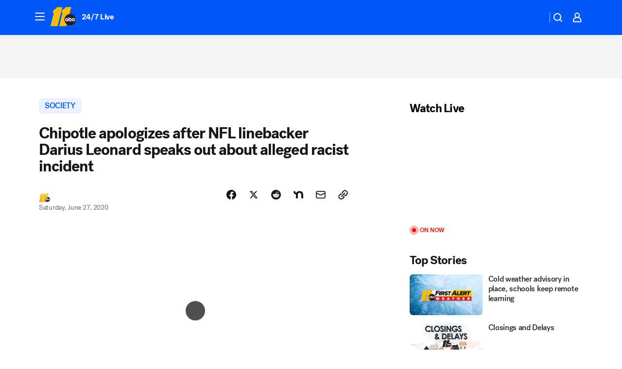

--- FILE ---
content_type: text/html; charset=utf-8
request_url: https://abc11.com/post/nfl-player-speaks-out-after-alleged-racist-incident-at-chipotle/6274813/?userab=abcn_du_cat_topic_feature_holdout-474*variant_b_redesign-1939%2Cabcn_popular_reads_exp-497*variant_a_control-2076%2Cabcn_ad_cadence-481*control-a-1962%2Cabcn_news_for_you_exp-496*variant_a_control-2074%2Cotv_web_content_rec-445*variant_c_trending-1851
body_size: 65408
content:

        <!DOCTYPE html>
        <html lang="en" lang="en">
            <head>
                <!-- ABCOTV | 1e38228bb7f4 | 6461 | 672c08e1e439ffd1505b2db4bea08b9a6439c85c | abc11.com | Tue, 27 Jan 2026 11:20:00 GMT -->
                <meta charSet="utf-8" />
                <meta name="viewport" content="initial-scale=1.0, maximum-scale=3.0, user-scalable=yes" />
                <meta http-equiv="x-ua-compatible" content="IE=edge,chrome=1" />
                <meta property="og:locale" content="en_US" />
                <link href="https://cdn.abcotvs.net/abcotv" rel="preconnect" crossorigin />
                
                <link data-react-helmet="true" rel="alternate" hreflang="en" href="https://abc11.com/post/nfl-player-speaks-out-after-alleged-racist-incident-at-chipotle/6274813/"/><link data-react-helmet="true" rel="shortcut icon" href="https://cdn.abcotvs.net/abcotv/assets/news/wtvd/images/logos/favicon.ico"/><link data-react-helmet="true" rel="manifest" href="/manifest.json"/><link data-react-helmet="true" rel="alternate" href="//abc11.com/feed/" title="ABC11 Raleigh-Durham RSS" type="application/rss+xml"/><link data-react-helmet="true" rel="alternate" href="android-app://com.abclocal.wtvd.news/http/abc11.com/story/6274813"/><link data-react-helmet="true" rel="canonical" href="https://abc11.com/post/nfl-player-speaks-out-after-alleged-racist-incident-at-chipotle/6274813/"/><link data-react-helmet="true" rel="amphtml" href="https://abc11.com/amp/post/nfl-player-speaks-out-after-alleged-racist-incident-at-chipotle/6274813/"/><link data-react-helmet="true" href="//assets-cdn.abcotvs.net/abcotv/672c08e1e439-release-01-21-2026.8/client/abcotv/css/fusion-ff03edb4.css" rel="stylesheet"/><link data-react-helmet="true" href="//assets-cdn.abcotvs.net/abcotv/672c08e1e439-release-01-21-2026.8/client/abcotv/css/7987-3f6c1b98.css" rel="stylesheet"/><link data-react-helmet="true" href="//assets-cdn.abcotvs.net/abcotv/672c08e1e439-release-01-21-2026.8/client/abcotv/css/abcotv-fecb128a.css" rel="stylesheet"/><link data-react-helmet="true" href="//assets-cdn.abcotvs.net/abcotv/672c08e1e439-release-01-21-2026.8/client/abcotv/css/4037-607b0835.css" rel="stylesheet"/><link data-react-helmet="true" href="//assets-cdn.abcotvs.net/abcotv/672c08e1e439-release-01-21-2026.8/client/abcotv/css/1058-c22ddca8.css" rel="stylesheet"/><link data-react-helmet="true" href="//assets-cdn.abcotvs.net/abcotv/672c08e1e439-release-01-21-2026.8/client/abcotv/css/prism-story-104d8b6f.css" rel="stylesheet"/>
                <script>
                    window.__dataLayer = {"helpersEnabled":true,"page":{},"pzn":{},"site":{"device":"desktop","portal":"news"},"visitor":{}},
                        consentToken = window.localStorage.getItem('consentToken');

                    if (consentToken) {
                        console.log('consentToken', JSON.parse(consentToken))
                        window.__dataLayer.visitor = { consent : JSON.parse(consentToken) }; 
                    }
                </script>
                <script src="https://dcf.espn.com/TWDC-DTCI/prod/Bootstrap.js"></script>
                <link rel="preload" as="font" href="https://s.abcnews.com/assets/dtci/fonts/post-grotesk/PostGrotesk-Book.woff2" crossorigin>
<link rel="preload" as="font" href="https://s.abcnews.com/assets/dtci/fonts/post-grotesk/PostGrotesk-Bold.woff2" crossorigin>
<link rel="preload" as="font" href="https://s.abcnews.com/assets/dtci/fonts/post-grotesk/PostGrotesk-Medium.woff2" crossorigin>
<link rel="preload" as="font" href="https://s.abcnews.com/assets/dtci/fonts/klim/tiempos/TiemposText-Regular.woff2" crossorigin>
                <script src="//assets-cdn.abcotvs.net/abcotv/672c08e1e439-release-01-21-2026.8/client/abcotv/runtime-3c56a18c.js" defer></script><script src="//assets-cdn.abcotvs.net/abcotv/672c08e1e439-release-01-21-2026.8/client/abcotv/7987-0da20d09.js" defer></script><script src="//assets-cdn.abcotvs.net/abcotv/672c08e1e439-release-01-21-2026.8/client/abcotv/507-c7ed365d.js" defer></script><script src="//assets-cdn.abcotvs.net/abcotv/672c08e1e439-release-01-21-2026.8/client/abcotv/502-c12b28bb.js" defer></script><script src="//assets-cdn.abcotvs.net/abcotv/672c08e1e439-release-01-21-2026.8/client/abcotv/2561-2bebf93f.js" defer></script><script src="//assets-cdn.abcotvs.net/abcotv/672c08e1e439-release-01-21-2026.8/client/abcotv/8494-c13544f0.js" defer></script><script src="//assets-cdn.abcotvs.net/abcotv/672c08e1e439-release-01-21-2026.8/client/abcotv/4037-0a28bbfa.js" defer></script><script src="//assets-cdn.abcotvs.net/abcotv/672c08e1e439-release-01-21-2026.8/client/abcotv/8317-87b2f9ed.js" defer></script><script src="//assets-cdn.abcotvs.net/abcotv/672c08e1e439-release-01-21-2026.8/client/abcotv/1361-6dff86b9.js" defer></script><script src="//assets-cdn.abcotvs.net/abcotv/672c08e1e439-release-01-21-2026.8/client/abcotv/8115-0ce0b856.js" defer></script><script src="//assets-cdn.abcotvs.net/abcotv/672c08e1e439-release-01-21-2026.8/client/abcotv/9156-a35e6727.js" defer></script><script src="//assets-cdn.abcotvs.net/abcotv/672c08e1e439-release-01-21-2026.8/client/abcotv/1837-08f5fc38.js" defer></script><script src="//assets-cdn.abcotvs.net/abcotv/672c08e1e439-release-01-21-2026.8/client/abcotv/3167-3be5aec3.js" defer></script><script src="//assets-cdn.abcotvs.net/abcotv/672c08e1e439-release-01-21-2026.8/client/abcotv/8561-ef2ea49e.js" defer></script><script src="//assets-cdn.abcotvs.net/abcotv/672c08e1e439-release-01-21-2026.8/client/abcotv/1058-42fc71e2.js" defer></script>
                <link rel="prefetch" href="//assets-cdn.abcotvs.net/abcotv/672c08e1e439-release-01-21-2026.8/client/abcotv/_manifest.js" as="script" /><link rel="prefetch" href="//assets-cdn.abcotvs.net/abcotv/672c08e1e439-release-01-21-2026.8/client/abcotv/abcotv-ce2739af.js" as="script" />
<link rel="prefetch" href="//assets-cdn.abcotvs.net/abcotv/672c08e1e439-release-01-21-2026.8/client/abcotv/prism-story-1615e687.js" as="script" />
                <title data-react-helmet="true">NFL linebacker Darius Leonard says he was victim of discrimination, racism  at Chipotle in South Carolina - ABC11 Raleigh-Durham</title>
                <meta data-react-helmet="true" name="description" content="Chipotle is apologizing after NFL linebacker Darius Leonard says he was a victim of discrimination when he was told to leave a restaurant in Florence, South Carolina."/><meta data-react-helmet="true" name="keywords" content="Darius Leonard, Chipotle racism, Chipotle discrimination, Indianapolis Colts linebacker, Colts Chipotle, Colts Leonard, 6274813"/><meta data-react-helmet="true" name="tags" content="sports,Indianapolis-Colts,racism,discrimination,chipotle,u.s.-&amp;-world,South-Carolina"/><meta data-react-helmet="true" name="apple-itunes-app" content="app-id=408441304, affiliate-data=ct=wtvd-smart-banner&amp;pt=302756, app-argument=https://abc11.com/story/6274813"/><meta data-react-helmet="true" property="fb:app_id" content="476025212522972"/><meta data-react-helmet="true" property="fb:pages" content="57780972549"/><meta data-react-helmet="true" property="og:site_name" content="ABC11 Raleigh-Durham"/><meta data-react-helmet="true" property="og:url" content="https://abc11.com/post/nfl-player-speaks-out-after-alleged-racist-incident-at-chipotle/6274813/"/><meta data-react-helmet="true" property="og:title" content="Chipotle apologizes after NFL linebacker Darius Leonard speaks out about alleged racist incident"/><meta data-react-helmet="true" property="og:description" content="NFL linebacker Darius Leonard says he was a victim of discrimination at a Chipotle in Florence, South Carolina."/><meta data-react-helmet="true" property="og:image" content="https://cdn.abcotvs.com/dip/images/6274382_062720-wpvi-darius-leonard-GMA-vid.jpg?w=1600"/><meta data-react-helmet="true" property="og:type" content="article"/><meta data-react-helmet="true" name="twitter:site" content="@ABC11_WTVD"/><meta data-react-helmet="true" name="twitter:creator" content="@ABC11_WTVD"/><meta data-react-helmet="true" name="twitter:url" content="https://abc11.com/post/nfl-player-speaks-out-after-alleged-racist-incident-at-chipotle/6274813/"/><meta data-react-helmet="true" name="twitter:title" content="Chipotle apologizes after NFL linebacker Darius Leonard speaks out about alleged racist incident"/><meta data-react-helmet="true" name="twitter:description" content="NFL linebacker Darius Leonard says he was a victim of discrimination at a Chipotle in Florence, South Carolina."/><meta data-react-helmet="true" name="twitter:card" content="summary_large_image"/><meta data-react-helmet="true" name="twitter:image" content="https://cdn.abcotvs.com/dip/images/6274382_062720-wpvi-darius-leonard-GMA-vid.jpg?w=1600"/><meta data-react-helmet="true" name="twitter:app:name:iphone" content="wtvd"/><meta data-react-helmet="true" name="twitter:app:id:iphone" content="408441304"/><meta data-react-helmet="true" name="twitter:app:name:googleplay" content="wtvd"/><meta data-react-helmet="true" name="twitter:app:id:googleplay" content="com.abclocal.wtvd.news"/><meta data-react-helmet="true" property="article:published_time" content="2020-06-27T16:44:44Z"/><meta data-react-helmet="true" property="article:modified_time" content="2020-06-27T16:44:41Z"/><meta data-react-helmet="true" property="article:section" content="society"/><meta data-react-helmet="true" name="title" content="Chipotle apologizes after NFL linebacker Darius Leonard speaks out about alleged racist incident"/><meta data-react-helmet="true" name="medium" content="website"/><meta data-react-helmet="true" name="robots" content="max-image-preview:large"/>
                <script data-react-helmet="true" src="https://scripts.webcontentassessor.com/scripts/82404427eb711662dd8607c1aa2b5f1fd0d1971a6da7614e73ff0c29bec50fa2"></script><script data-react-helmet="true" type="application/ld+json">{"@context":"http://schema.org/","@type":"NewsArticle","mainEntityOfPage":{"@id":"https://abc11.com/post/nfl-player-speaks-out-after-alleged-racist-incident-at-chipotle/6274813/","@type":"WebPage"},"about":[{"name":" SOCIETY","@type":"Thing"}],"author":[{"name":"","@type":"Person"}],"dateline":"","dateModified":"2020-06-27T16:44:41.000Z","datePublished":"2020-06-27T16:44:41.000Z","headline":"Chipotle apologizes after NFL linebacker Darius Leonard speaks out about alleged racist incident","mentions":[{"name":" SOCIETY","@type":"Thing"},{"name":" SOUTH CAROLINA","@type":"Thing"},{"name":" SPORTS","@type":"Thing"},{"name":" INDIANAPOLIS COLTS","@type":"Thing"},{"name":" RACISM","@type":"Thing"},{"name":" DISCRIMINATION","@type":"Thing"},{"name":" CHIPOTLE","@type":"Thing"},{"name":" U.S. & WORLD","@type":"Thing"}],"publisher":{"name":"","logo":{"url":"","width":0,"height":0,"@type":"ImageObject"},"@type":"Organization"}}</script>
                
                <script data-rum-type="legacy" data-rum-pct="100">(() => {function gc(n){n=document.cookie.match("(^|;) ?"+n+"=([^;]*)(;|$)");return n?n[2]:null}function sc(n){document.cookie=n}function smpl(n){n/=100;return!!n&&Math.random()<=n}var _nr=!1,_nrCookie=gc("_nr");null!==_nrCookie?"1"===_nrCookie&&(_nr=!0):smpl(100)?(_nr=!0,sc("_nr=1; path=/")):(_nr=!1,sc("_nr=0; path=/"));_nr && (() => {;window.NREUM||(NREUM={});NREUM.init={distributed_tracing:{enabled:true},privacy:{cookies_enabled:true},ajax:{deny_list:["bam.nr-data.net"]}};;NREUM.info = {"beacon":"bam.nr-data.net","errorBeacon":"bam.nr-data.net","sa":1,"licenseKey":"5985ced6ff","applicationID":"367459870"};__nr_require=function(t,e,n){function r(n){if(!e[n]){var o=e[n]={exports:{}};t[n][0].call(o.exports,function(e){var o=t[n][1][e];return r(o||e)},o,o.exports)}return e[n].exports}if("function"==typeof __nr_require)return __nr_require;for(var o=0;o<n.length;o++)r(n[o]);return r}({1:[function(t,e,n){function r(t){try{s.console&&console.log(t)}catch(e){}}var o,i=t("ee"),a=t(31),s={};try{o=localStorage.getItem("__nr_flags").split(","),console&&"function"==typeof console.log&&(s.console=!0,o.indexOf("dev")!==-1&&(s.dev=!0),o.indexOf("nr_dev")!==-1&&(s.nrDev=!0))}catch(c){}s.nrDev&&i.on("internal-error",function(t){r(t.stack)}),s.dev&&i.on("fn-err",function(t,e,n){r(n.stack)}),s.dev&&(r("NR AGENT IN DEVELOPMENT MODE"),r("flags: "+a(s,function(t,e){return t}).join(", ")))},{}],2:[function(t,e,n){function r(t,e,n,r,s){try{l?l-=1:o(s||new UncaughtException(t,e,n),!0)}catch(f){try{i("ierr",[f,c.now(),!0])}catch(d){}}return"function"==typeof u&&u.apply(this,a(arguments))}function UncaughtException(t,e,n){this.message=t||"Uncaught error with no additional information",this.sourceURL=e,this.line=n}function o(t,e){var n=e?null:c.now();i("err",[t,n])}var i=t("handle"),a=t(32),s=t("ee"),c=t("loader"),f=t("gos"),u=window.onerror,d=!1,p="nr@seenError";if(!c.disabled){var l=0;c.features.err=!0,t(1),window.onerror=r;try{throw new Error}catch(h){"stack"in h&&(t(14),t(13),"addEventListener"in window&&t(7),c.xhrWrappable&&t(15),d=!0)}s.on("fn-start",function(t,e,n){d&&(l+=1)}),s.on("fn-err",function(t,e,n){d&&!n[p]&&(f(n,p,function(){return!0}),this.thrown=!0,o(n))}),s.on("fn-end",function(){d&&!this.thrown&&l>0&&(l-=1)}),s.on("internal-error",function(t){i("ierr",[t,c.now(),!0])})}},{}],3:[function(t,e,n){var r=t("loader");r.disabled||(r.features.ins=!0)},{}],4:[function(t,e,n){function r(){U++,L=g.hash,this[u]=y.now()}function o(){U--,g.hash!==L&&i(0,!0);var t=y.now();this[h]=~~this[h]+t-this[u],this[d]=t}function i(t,e){E.emit("newURL",[""+g,e])}function a(t,e){t.on(e,function(){this[e]=y.now()})}var s="-start",c="-end",f="-body",u="fn"+s,d="fn"+c,p="cb"+s,l="cb"+c,h="jsTime",m="fetch",v="addEventListener",w=window,g=w.location,y=t("loader");if(w[v]&&y.xhrWrappable&&!y.disabled){var x=t(11),b=t(12),E=t(9),R=t(7),O=t(14),T=t(8),S=t(15),P=t(10),M=t("ee"),C=M.get("tracer"),N=t(23);t(17),y.features.spa=!0;var L,U=0;M.on(u,r),b.on(p,r),P.on(p,r),M.on(d,o),b.on(l,o),P.on(l,o),M.buffer([u,d,"xhr-resolved"]),R.buffer([u]),O.buffer(["setTimeout"+c,"clearTimeout"+s,u]),S.buffer([u,"new-xhr","send-xhr"+s]),T.buffer([m+s,m+"-done",m+f+s,m+f+c]),E.buffer(["newURL"]),x.buffer([u]),b.buffer(["propagate",p,l,"executor-err","resolve"+s]),C.buffer([u,"no-"+u]),P.buffer(["new-jsonp","cb-start","jsonp-error","jsonp-end"]),a(T,m+s),a(T,m+"-done"),a(P,"new-jsonp"),a(P,"jsonp-end"),a(P,"cb-start"),E.on("pushState-end",i),E.on("replaceState-end",i),w[v]("hashchange",i,N(!0)),w[v]("load",i,N(!0)),w[v]("popstate",function(){i(0,U>1)},N(!0))}},{}],5:[function(t,e,n){function r(){var t=new PerformanceObserver(function(t,e){var n=t.getEntries();s(v,[n])});try{t.observe({entryTypes:["resource"]})}catch(e){}}function o(t){if(s(v,[window.performance.getEntriesByType(w)]),window.performance["c"+p])try{window.performance[h](m,o,!1)}catch(t){}else try{window.performance[h]("webkit"+m,o,!1)}catch(t){}}function i(t){}if(window.performance&&window.performance.timing&&window.performance.getEntriesByType){var a=t("ee"),s=t("handle"),c=t(14),f=t(13),u=t(6),d=t(23),p="learResourceTimings",l="addEventListener",h="removeEventListener",m="resourcetimingbufferfull",v="bstResource",w="resource",g="-start",y="-end",x="fn"+g,b="fn"+y,E="bstTimer",R="pushState",O=t("loader");if(!O.disabled){O.features.stn=!0,t(9),"addEventListener"in window&&t(7);var T=NREUM.o.EV;a.on(x,function(t,e){var n=t[0];n instanceof T&&(this.bstStart=O.now())}),a.on(b,function(t,e){var n=t[0];n instanceof T&&s("bst",[n,e,this.bstStart,O.now()])}),c.on(x,function(t,e,n){this.bstStart=O.now(),this.bstType=n}),c.on(b,function(t,e){s(E,[e,this.bstStart,O.now(),this.bstType])}),f.on(x,function(){this.bstStart=O.now()}),f.on(b,function(t,e){s(E,[e,this.bstStart,O.now(),"requestAnimationFrame"])}),a.on(R+g,function(t){this.time=O.now(),this.startPath=location.pathname+location.hash}),a.on(R+y,function(t){s("bstHist",[location.pathname+location.hash,this.startPath,this.time])}),u()?(s(v,[window.performance.getEntriesByType("resource")]),r()):l in window.performance&&(window.performance["c"+p]?window.performance[l](m,o,d(!1)):window.performance[l]("webkit"+m,o,d(!1))),document[l]("scroll",i,d(!1)),document[l]("keypress",i,d(!1)),document[l]("click",i,d(!1))}}},{}],6:[function(t,e,n){e.exports=function(){return"PerformanceObserver"in window&&"function"==typeof window.PerformanceObserver}},{}],7:[function(t,e,n){function r(t){for(var e=t;e&&!e.hasOwnProperty(u);)e=Object.getPrototypeOf(e);e&&o(e)}function o(t){s.inPlace(t,[u,d],"-",i)}function i(t,e){return t[1]}var a=t("ee").get("events"),s=t("wrap-function")(a,!0),c=t("gos"),f=XMLHttpRequest,u="addEventListener",d="removeEventListener";e.exports=a,"getPrototypeOf"in Object?(r(document),r(window),r(f.prototype)):f.prototype.hasOwnProperty(u)&&(o(window),o(f.prototype)),a.on(u+"-start",function(t,e){var n=t[1];if(null!==n&&("function"==typeof n||"object"==typeof n)){var r=c(n,"nr@wrapped",function(){function t(){if("function"==typeof n.handleEvent)return n.handleEvent.apply(n,arguments)}var e={object:t,"function":n}[typeof n];return e?s(e,"fn-",null,e.name||"anonymous"):n});this.wrapped=t[1]=r}}),a.on(d+"-start",function(t){t[1]=this.wrapped||t[1]})},{}],8:[function(t,e,n){function r(t,e,n){var r=t[e];"function"==typeof r&&(t[e]=function(){var t=i(arguments),e={};o.emit(n+"before-start",[t],e);var a;e[m]&&e[m].dt&&(a=e[m].dt);var s=r.apply(this,t);return o.emit(n+"start",[t,a],s),s.then(function(t){return o.emit(n+"end",[null,t],s),t},function(t){throw o.emit(n+"end",[t],s),t})})}var o=t("ee").get("fetch"),i=t(32),a=t(31);e.exports=o;var s=window,c="fetch-",f=c+"body-",u=["arrayBuffer","blob","json","text","formData"],d=s.Request,p=s.Response,l=s.fetch,h="prototype",m="nr@context";d&&p&&l&&(a(u,function(t,e){r(d[h],e,f),r(p[h],e,f)}),r(s,"fetch",c),o.on(c+"end",function(t,e){var n=this;if(e){var r=e.headers.get("content-length");null!==r&&(n.rxSize=r),o.emit(c+"done",[null,e],n)}else o.emit(c+"done",[t],n)}))},{}],9:[function(t,e,n){var r=t("ee").get("history"),o=t("wrap-function")(r);e.exports=r;var i=window.history&&window.history.constructor&&window.history.constructor.prototype,a=window.history;i&&i.pushState&&i.replaceState&&(a=i),o.inPlace(a,["pushState","replaceState"],"-")},{}],10:[function(t,e,n){function r(t){function e(){f.emit("jsonp-end",[],l),t.removeEventListener("load",e,c(!1)),t.removeEventListener("error",n,c(!1))}function n(){f.emit("jsonp-error",[],l),f.emit("jsonp-end",[],l),t.removeEventListener("load",e,c(!1)),t.removeEventListener("error",n,c(!1))}var r=t&&"string"==typeof t.nodeName&&"script"===t.nodeName.toLowerCase();if(r){var o="function"==typeof t.addEventListener;if(o){var a=i(t.src);if(a){var d=s(a),p="function"==typeof d.parent[d.key];if(p){var l={};u.inPlace(d.parent,[d.key],"cb-",l),t.addEventListener("load",e,c(!1)),t.addEventListener("error",n,c(!1)),f.emit("new-jsonp",[t.src],l)}}}}}function o(){return"addEventListener"in window}function i(t){var e=t.match(d);return e?e[1]:null}function a(t,e){var n=t.match(l),r=n[1],o=n[3];return o?a(o,e[r]):e[r]}function s(t){var e=t.match(p);return e&&e.length>=3?{key:e[2],parent:a(e[1],window)}:{key:t,parent:window}}var c=t(23),f=t("ee").get("jsonp"),u=t("wrap-function")(f);if(e.exports=f,o()){var d=/[?&](?:callback|cb)=([^&#]+)/,p=/(.*).([^.]+)/,l=/^(w+)(.|$)(.*)$/,h=["appendChild","insertBefore","replaceChild"];Node&&Node.prototype&&Node.prototype.appendChild?u.inPlace(Node.prototype,h,"dom-"):(u.inPlace(HTMLElement.prototype,h,"dom-"),u.inPlace(HTMLHeadElement.prototype,h,"dom-"),u.inPlace(HTMLBodyElement.prototype,h,"dom-")),f.on("dom-start",function(t){r(t[0])})}},{}],11:[function(t,e,n){var r=t("ee").get("mutation"),o=t("wrap-function")(r),i=NREUM.o.MO;e.exports=r,i&&(window.MutationObserver=function(t){return this instanceof i?new i(o(t,"fn-")):i.apply(this,arguments)},MutationObserver.prototype=i.prototype)},{}],12:[function(t,e,n){function r(t){var e=i.context(),n=s(t,"executor-",e,null,!1),r=new f(n);return i.context(r).getCtx=function(){return e},r}var o=t("wrap-function"),i=t("ee").get("promise"),a=t("ee").getOrSetContext,s=o(i),c=t(31),f=NREUM.o.PR;e.exports=i,f&&(window.Promise=r,["all","race"].forEach(function(t){var e=f[t];f[t]=function(n){function r(t){return function(){i.emit("propagate",[null,!o],a,!1,!1),o=o||!t}}var o=!1;c(n,function(e,n){Promise.resolve(n).then(r("all"===t),r(!1))});var a=e.apply(f,arguments),s=f.resolve(a);return s}}),["resolve","reject"].forEach(function(t){var e=f[t];f[t]=function(t){var n=e.apply(f,arguments);return t!==n&&i.emit("propagate",[t,!0],n,!1,!1),n}}),f.prototype["catch"]=function(t){return this.then(null,t)},f.prototype=Object.create(f.prototype,{constructor:{value:r}}),c(Object.getOwnPropertyNames(f),function(t,e){try{r[e]=f[e]}catch(n){}}),o.wrapInPlace(f.prototype,"then",function(t){return function(){var e=this,n=o.argsToArray.apply(this,arguments),r=a(e);r.promise=e,n[0]=s(n[0],"cb-",r,null,!1),n[1]=s(n[1],"cb-",r,null,!1);var c=t.apply(this,n);return r.nextPromise=c,i.emit("propagate",[e,!0],c,!1,!1),c}}),i.on("executor-start",function(t){t[0]=s(t[0],"resolve-",this,null,!1),t[1]=s(t[1],"resolve-",this,null,!1)}),i.on("executor-err",function(t,e,n){t[1](n)}),i.on("cb-end",function(t,e,n){i.emit("propagate",[n,!0],this.nextPromise,!1,!1)}),i.on("propagate",function(t,e,n){this.getCtx&&!e||(this.getCtx=function(){if(t instanceof Promise)var e=i.context(t);return e&&e.getCtx?e.getCtx():this})}),r.toString=function(){return""+f})},{}],13:[function(t,e,n){var r=t("ee").get("raf"),o=t("wrap-function")(r),i="equestAnimationFrame";e.exports=r,o.inPlace(window,["r"+i,"mozR"+i,"webkitR"+i,"msR"+i],"raf-"),r.on("raf-start",function(t){t[0]=o(t[0],"fn-")})},{}],14:[function(t,e,n){function r(t,e,n){t[0]=a(t[0],"fn-",null,n)}function o(t,e,n){this.method=n,this.timerDuration=isNaN(t[1])?0:+t[1],t[0]=a(t[0],"fn-",this,n)}var i=t("ee").get("timer"),a=t("wrap-function")(i),s="setTimeout",c="setInterval",f="clearTimeout",u="-start",d="-";e.exports=i,a.inPlace(window,[s,"setImmediate"],s+d),a.inPlace(window,[c],c+d),a.inPlace(window,[f,"clearImmediate"],f+d),i.on(c+u,r),i.on(s+u,o)},{}],15:[function(t,e,n){function r(t,e){d.inPlace(e,["onreadystatechange"],"fn-",s)}function o(){var t=this,e=u.context(t);t.readyState>3&&!e.resolved&&(e.resolved=!0,u.emit("xhr-resolved",[],t)),d.inPlace(t,y,"fn-",s)}function i(t){x.push(t),m&&(E?E.then(a):w?w(a):(R=-R,O.data=R))}function a(){for(var t=0;t<x.length;t++)r([],x[t]);x.length&&(x=[])}function s(t,e){return e}function c(t,e){for(var n in t)e[n]=t[n];return e}t(7);var f=t("ee"),u=f.get("xhr"),d=t("wrap-function")(u),p=t(23),l=NREUM.o,h=l.XHR,m=l.MO,v=l.PR,w=l.SI,g="readystatechange",y=["onload","onerror","onabort","onloadstart","onloadend","onprogress","ontimeout"],x=[];e.exports=u;var b=window.XMLHttpRequest=function(t){var e=new h(t);try{u.emit("new-xhr",[e],e),e.addEventListener(g,o,p(!1))}catch(n){try{u.emit("internal-error",[n])}catch(r){}}return e};if(c(h,b),b.prototype=h.prototype,d.inPlace(b.prototype,["open","send"],"-xhr-",s),u.on("send-xhr-start",function(t,e){r(t,e),i(e)}),u.on("open-xhr-start",r),m){var E=v&&v.resolve();if(!w&&!v){var R=1,O=document.createTextNode(R);new m(a).observe(O,{characterData:!0})}}else f.on("fn-end",function(t){t[0]&&t[0].type===g||a()})},{}],16:[function(t,e,n){function r(t){if(!s(t))return null;var e=window.NREUM;if(!e.loader_config)return null;var n=(e.loader_config.accountID||"").toString()||null,r=(e.loader_config.agentID||"").toString()||null,f=(e.loader_config.trustKey||"").toString()||null;if(!n||!r)return null;var h=l.generateSpanId(),m=l.generateTraceId(),v=Date.now(),w={spanId:h,traceId:m,timestamp:v};return(t.sameOrigin||c(t)&&p())&&(w.traceContextParentHeader=o(h,m),w.traceContextStateHeader=i(h,v,n,r,f)),(t.sameOrigin&&!u()||!t.sameOrigin&&c(t)&&d())&&(w.newrelicHeader=a(h,m,v,n,r,f)),w}function o(t,e){return"00-"+e+"-"+t+"-01"}function i(t,e,n,r,o){var i=0,a="",s=1,c="",f="";return o+"@nr="+i+"-"+s+"-"+n+"-"+r+"-"+t+"-"+a+"-"+c+"-"+f+"-"+e}function a(t,e,n,r,o,i){var a="btoa"in window&&"function"==typeof window.btoa;if(!a)return null;var s={v:[0,1],d:{ty:"Browser",ac:r,ap:o,id:t,tr:e,ti:n}};return i&&r!==i&&(s.d.tk=i),btoa(JSON.stringify(s))}function s(t){return f()&&c(t)}function c(t){var e=!1,n={};if("init"in NREUM&&"distributed_tracing"in NREUM.init&&(n=NREUM.init.distributed_tracing),t.sameOrigin)e=!0;else if(n.allowed_origins instanceof Array)for(var r=0;r<n.allowed_origins.length;r++){var o=h(n.allowed_origins[r]);if(t.hostname===o.hostname&&t.protocol===o.protocol&&t.port===o.port){e=!0;break}}return e}function f(){return"init"in NREUM&&"distributed_tracing"in NREUM.init&&!!NREUM.init.distributed_tracing.enabled}function u(){return"init"in NREUM&&"distributed_tracing"in NREUM.init&&!!NREUM.init.distributed_tracing.exclude_newrelic_header}function d(){return"init"in NREUM&&"distributed_tracing"in NREUM.init&&NREUM.init.distributed_tracing.cors_use_newrelic_header!==!1}function p(){return"init"in NREUM&&"distributed_tracing"in NREUM.init&&!!NREUM.init.distributed_tracing.cors_use_tracecontext_headers}var l=t(28),h=t(18);e.exports={generateTracePayload:r,shouldGenerateTrace:s}},{}],17:[function(t,e,n){function r(t){var e=this.params,n=this.metrics;if(!this.ended){this.ended=!0;for(var r=0;r<p;r++)t.removeEventListener(d[r],this.listener,!1);return e.protocol&&"data"===e.protocol?void g("Ajax/DataUrl/Excluded"):void(e.aborted||(n.duration=a.now()-this.startTime,this.loadCaptureCalled||4!==t.readyState?null==e.status&&(e.status=0):i(this,t),n.cbTime=this.cbTime,s("xhr",[e,n,this.startTime,this.endTime,"xhr"],this)))}}function o(t,e){var n=c(e),r=t.params;r.hostname=n.hostname,r.port=n.port,r.protocol=n.protocol,r.host=n.hostname+":"+n.port,r.pathname=n.pathname,t.parsedOrigin=n,t.sameOrigin=n.sameOrigin}function i(t,e){t.params.status=e.status;var n=v(e,t.lastSize);if(n&&(t.metrics.rxSize=n),t.sameOrigin){var r=e.getResponseHeader("X-NewRelic-App-Data");r&&(t.params.cat=r.split(", ").pop())}t.loadCaptureCalled=!0}var a=t("loader");if(a.xhrWrappable&&!a.disabled){var s=t("handle"),c=t(18),f=t(16).generateTracePayload,u=t("ee"),d=["load","error","abort","timeout"],p=d.length,l=t("id"),h=t(24),m=t(22),v=t(19),w=t(23),g=t(25).recordSupportability,y=NREUM.o.REQ,x=window.XMLHttpRequest;a.features.xhr=!0,t(15),t(8),u.on("new-xhr",function(t){var e=this;e.totalCbs=0,e.called=0,e.cbTime=0,e.end=r,e.ended=!1,e.xhrGuids={},e.lastSize=null,e.loadCaptureCalled=!1,e.params=this.params||{},e.metrics=this.metrics||{},t.addEventListener("load",function(n){i(e,t)},w(!1)),h&&(h>34||h<10)||t.addEventListener("progress",function(t){e.lastSize=t.loaded},w(!1))}),u.on("open-xhr-start",function(t){this.params={method:t[0]},o(this,t[1]),this.metrics={}}),u.on("open-xhr-end",function(t,e){"loader_config"in NREUM&&"xpid"in NREUM.loader_config&&this.sameOrigin&&e.setRequestHeader("X-NewRelic-ID",NREUM.loader_config.xpid);var n=f(this.parsedOrigin);if(n){var r=!1;n.newrelicHeader&&(e.setRequestHeader("newrelic",n.newrelicHeader),r=!0),n.traceContextParentHeader&&(e.setRequestHeader("traceparent",n.traceContextParentHeader),n.traceContextStateHeader&&e.setRequestHeader("tracestate",n.traceContextStateHeader),r=!0),r&&(this.dt=n)}}),u.on("send-xhr-start",function(t,e){var n=this.metrics,r=t[0],o=this;if(n&&r){var i=m(r);i&&(n.txSize=i)}this.startTime=a.now(),this.listener=function(t){try{"abort"!==t.type||o.loadCaptureCalled||(o.params.aborted=!0),("load"!==t.type||o.called===o.totalCbs&&(o.onloadCalled||"function"!=typeof e.onload))&&o.end(e)}catch(n){try{u.emit("internal-error",[n])}catch(r){}}};for(var s=0;s<p;s++)e.addEventListener(d[s],this.listener,w(!1))}),u.on("xhr-cb-time",function(t,e,n){this.cbTime+=t,e?this.onloadCalled=!0:this.called+=1,this.called!==this.totalCbs||!this.onloadCalled&&"function"==typeof n.onload||this.end(n)}),u.on("xhr-load-added",function(t,e){var n=""+l(t)+!!e;this.xhrGuids&&!this.xhrGuids[n]&&(this.xhrGuids[n]=!0,this.totalCbs+=1)}),u.on("xhr-load-removed",function(t,e){var n=""+l(t)+!!e;this.xhrGuids&&this.xhrGuids[n]&&(delete this.xhrGuids[n],this.totalCbs-=1)}),u.on("xhr-resolved",function(){this.endTime=a.now()}),u.on("addEventListener-end",function(t,e){e instanceof x&&"load"===t[0]&&u.emit("xhr-load-added",[t[1],t[2]],e)}),u.on("removeEventListener-end",function(t,e){e instanceof x&&"load"===t[0]&&u.emit("xhr-load-removed",[t[1],t[2]],e)}),u.on("fn-start",function(t,e,n){e instanceof x&&("onload"===n&&(this.onload=!0),("load"===(t[0]&&t[0].type)||this.onload)&&(this.xhrCbStart=a.now()))}),u.on("fn-end",function(t,e){this.xhrCbStart&&u.emit("xhr-cb-time",[a.now()-this.xhrCbStart,this.onload,e],e)}),u.on("fetch-before-start",function(t){function e(t,e){var n=!1;return e.newrelicHeader&&(t.set("newrelic",e.newrelicHeader),n=!0),e.traceContextParentHeader&&(t.set("traceparent",e.traceContextParentHeader),e.traceContextStateHeader&&t.set("tracestate",e.traceContextStateHeader),n=!0),n}var n,r=t[1]||{};"string"==typeof t[0]?n=t[0]:t[0]&&t[0].url?n=t[0].url:window.URL&&t[0]&&t[0]instanceof URL&&(n=t[0].href),n&&(this.parsedOrigin=c(n),this.sameOrigin=this.parsedOrigin.sameOrigin);var o=f(this.parsedOrigin);if(o&&(o.newrelicHeader||o.traceContextParentHeader))if("string"==typeof t[0]||window.URL&&t[0]&&t[0]instanceof URL){var i={};for(var a in r)i[a]=r[a];i.headers=new Headers(r.headers||{}),e(i.headers,o)&&(this.dt=o),t.length>1?t[1]=i:t.push(i)}else t[0]&&t[0].headers&&e(t[0].headers,o)&&(this.dt=o)}),u.on("fetch-start",function(t,e){this.params={},this.metrics={},this.startTime=a.now(),this.dt=e,t.length>=1&&(this.target=t[0]),t.length>=2&&(this.opts=t[1]);var n,r=this.opts||{},i=this.target;if("string"==typeof i?n=i:"object"==typeof i&&i instanceof y?n=i.url:window.URL&&"object"==typeof i&&i instanceof URL&&(n=i.href),o(this,n),"data"!==this.params.protocol){var s=(""+(i&&i instanceof y&&i.method||r.method||"GET")).toUpperCase();this.params.method=s,this.txSize=m(r.body)||0}}),u.on("fetch-done",function(t,e){if(this.endTime=a.now(),this.params||(this.params={}),"data"===this.params.protocol)return void g("Ajax/DataUrl/Excluded");this.params.status=e?e.status:0;var n;"string"==typeof this.rxSize&&this.rxSize.length>0&&(n=+this.rxSize);var r={txSize:this.txSize,rxSize:n,duration:a.now()-this.startTime};s("xhr",[this.params,r,this.startTime,this.endTime,"fetch"],this)})}},{}],18:[function(t,e,n){var r={};e.exports=function(t){if(t in r)return r[t];if(0===(t||"").indexOf("data:"))return{protocol:"data"};var e=document.createElement("a"),n=window.location,o={};e.href=t,o.port=e.port;var i=e.href.split("://");!o.port&&i[1]&&(o.port=i[1].split("/")[0].split("@").pop().split(":")[1]),o.port&&"0"!==o.port||(o.port="https"===i[0]?"443":"80"),o.hostname=e.hostname||n.hostname,o.pathname=e.pathname,o.protocol=i[0],"/"!==o.pathname.charAt(0)&&(o.pathname="/"+o.pathname);var a=!e.protocol||":"===e.protocol||e.protocol===n.protocol,s=e.hostname===document.domain&&e.port===n.port;return o.sameOrigin=a&&(!e.hostname||s),"/"===o.pathname&&(r[t]=o),o}},{}],19:[function(t,e,n){function r(t,e){var n=t.responseType;return"json"===n&&null!==e?e:"arraybuffer"===n||"blob"===n||"json"===n?o(t.response):"text"===n||""===n||void 0===n?o(t.responseText):void 0}var o=t(22);e.exports=r},{}],20:[function(t,e,n){function r(){}function o(t,e,n,r){return function(){return u.recordSupportability("API/"+e+"/called"),i(t+e,[f.now()].concat(s(arguments)),n?null:this,r),n?void 0:this}}var i=t("handle"),a=t(31),s=t(32),c=t("ee").get("tracer"),f=t("loader"),u=t(25),d=NREUM;"undefined"==typeof window.newrelic&&(newrelic=d);var p=["setPageViewName","setCustomAttribute","setErrorHandler","finished","addToTrace","inlineHit","addRelease"],l="api-",h=l+"ixn-";a(p,function(t,e){d[e]=o(l,e,!0,"api")}),d.addPageAction=o(l,"addPageAction",!0),d.setCurrentRouteName=o(l,"routeName",!0),e.exports=newrelic,d.interaction=function(){return(new r).get()};var m=r.prototype={createTracer:function(t,e){var n={},r=this,o="function"==typeof e;return i(h+"tracer",[f.now(),t,n],r),function(){if(c.emit((o?"":"no-")+"fn-start",[f.now(),r,o],n),o)try{return e.apply(this,arguments)}catch(t){throw c.emit("fn-err",[arguments,this,t],n),t}finally{c.emit("fn-end",[f.now()],n)}}}};a("actionText,setName,setAttribute,save,ignore,onEnd,getContext,end,get".split(","),function(t,e){m[e]=o(h,e)}),newrelic.noticeError=function(t,e){"string"==typeof t&&(t=new Error(t)),u.recordSupportability("API/noticeError/called"),i("err",[t,f.now(),!1,e])}},{}],21:[function(t,e,n){function r(t){if(NREUM.init){for(var e=NREUM.init,n=t.split("."),r=0;r<n.length-1;r++)if(e=e[n[r]],"object"!=typeof e)return;return e=e[n[n.length-1]]}}e.exports={getConfiguration:r}},{}],22:[function(t,e,n){e.exports=function(t){if("string"==typeof t&&t.length)return t.length;if("object"==typeof t){if("undefined"!=typeof ArrayBuffer&&t instanceof ArrayBuffer&&t.byteLength)return t.byteLength;if("undefined"!=typeof Blob&&t instanceof Blob&&t.size)return t.size;if(!("undefined"!=typeof FormData&&t instanceof FormData))try{return JSON.stringify(t).length}catch(e){return}}}},{}],23:[function(t,e,n){var r=!1;try{var o=Object.defineProperty({},"passive",{get:function(){r=!0}});window.addEventListener("testPassive",null,o),window.removeEventListener("testPassive",null,o)}catch(i){}e.exports=function(t){return r?{passive:!0,capture:!!t}:!!t}},{}],24:[function(t,e,n){var r=0,o=navigator.userAgent.match(/Firefox[/s](d+.d+)/);o&&(r=+o[1]),e.exports=r},{}],25:[function(t,e,n){function r(t,e){var n=[a,t,{name:t},e];return i("storeMetric",n,null,"api"),n}function o(t,e){var n=[s,t,{name:t},e];return i("storeEventMetrics",n,null,"api"),n}var i=t("handle"),a="sm",s="cm";e.exports={constants:{SUPPORTABILITY_METRIC:a,CUSTOM_METRIC:s},recordSupportability:r,recordCustom:o}},{}],26:[function(t,e,n){function r(){return s.exists&&performance.now?Math.round(performance.now()):(i=Math.max((new Date).getTime(),i))-a}function o(){return i}var i=(new Date).getTime(),a=i,s=t(33);e.exports=r,e.exports.offset=a,e.exports.getLastTimestamp=o},{}],27:[function(t,e,n){function r(t,e){var n=t.getEntries();n.forEach(function(t){"first-paint"===t.name?l("timing",["fp",Math.floor(t.startTime)]):"first-contentful-paint"===t.name&&l("timing",["fcp",Math.floor(t.startTime)])})}function o(t,e){var n=t.getEntries();if(n.length>0){var r=n[n.length-1];if(f&&f<r.startTime)return;var o=[r],i=a({});i&&o.push(i),l("lcp",o)}}function i(t){t.getEntries().forEach(function(t){t.hadRecentInput||l("cls",[t])})}function a(t){var e=navigator.connection||navigator.mozConnection||navigator.webkitConnection;if(e)return e.type&&(t["net-type"]=e.type),e.effectiveType&&(t["net-etype"]=e.effectiveType),e.rtt&&(t["net-rtt"]=e.rtt),e.downlink&&(t["net-dlink"]=e.downlink),t}function s(t){if(t instanceof w&&!y){var e=Math.round(t.timeStamp),n={type:t.type};a(n),e<=h.now()?n.fid=h.now()-e:e>h.offset&&e<=Date.now()?(e-=h.offset,n.fid=h.now()-e):e=h.now(),y=!0,l("timing",["fi",e,n])}}function c(t){"hidden"===t&&(f=h.now(),l("pageHide",[f]))}if(!("init"in NREUM&&"page_view_timing"in NREUM.init&&"enabled"in NREUM.init.page_view_timing&&NREUM.init.page_view_timing.enabled===!1)){var f,u,d,p,l=t("handle"),h=t("loader"),m=t(30),v=t(23),w=NREUM.o.EV;if("PerformanceObserver"in window&&"function"==typeof window.PerformanceObserver){u=new PerformanceObserver(r);try{u.observe({entryTypes:["paint"]})}catch(g){}d=new PerformanceObserver(o);try{d.observe({entryTypes:["largest-contentful-paint"]})}catch(g){}p=new PerformanceObserver(i);try{p.observe({type:"layout-shift",buffered:!0})}catch(g){}}if("addEventListener"in document){var y=!1,x=["click","keydown","mousedown","pointerdown","touchstart"];x.forEach(function(t){document.addEventListener(t,s,v(!1))})}m(c)}},{}],28:[function(t,e,n){function r(){function t(){return e?15&e[n++]:16*Math.random()|0}var e=null,n=0,r=window.crypto||window.msCrypto;r&&r.getRandomValues&&(e=r.getRandomValues(new Uint8Array(31)));for(var o,i="xxxxxxxx-xxxx-4xxx-yxxx-xxxxxxxxxxxx",a="",s=0;s<i.length;s++)o=i[s],"x"===o?a+=t().toString(16):"y"===o?(o=3&t()|8,a+=o.toString(16)):a+=o;return a}function o(){return a(16)}function i(){return a(32)}function a(t){function e(){return n?15&n[r++]:16*Math.random()|0}var n=null,r=0,o=window.crypto||window.msCrypto;o&&o.getRandomValues&&Uint8Array&&(n=o.getRandomValues(new Uint8Array(t)));for(var i=[],a=0;a<t;a++)i.push(e().toString(16));return i.join("")}e.exports={generateUuid:r,generateSpanId:o,generateTraceId:i}},{}],29:[function(t,e,n){function r(t,e){if(!o)return!1;if(t!==o)return!1;if(!e)return!0;if(!i)return!1;for(var n=i.split("."),r=e.split("."),a=0;a<r.length;a++)if(r[a]!==n[a])return!1;return!0}var o=null,i=null,a=/Version\/(\S+)\s+Safari/;if(navigator.userAgent){var s=navigator.userAgent,c=s.match(a);c&&s.indexOf("Chrome")===-1&&s.indexOf("Chromium")===-1&&(o="Safari",i=c[1])}e.exports={agent:o,version:i,match:r}},{}],30:[function(t,e,n){function r(t){function e(){t(s&&document[s]?document[s]:document[i]?"hidden":"visible")}"addEventListener"in document&&a&&document.addEventListener(a,e,o(!1))}var o=t(23);e.exports=r;var i,a,s;"undefined"!=typeof document.hidden?(i="hidden",a="visibilitychange",s="visibilityState"):"undefined"!=typeof document.msHidden?(i="msHidden",a="msvisibilitychange"):"undefined"!=typeof document.webkitHidden&&(i="webkitHidden",a="webkitvisibilitychange",s="webkitVisibilityState")},{}],31:[function(t,e,n){function r(t,e){var n=[],r="",i=0;for(r in t)o.call(t,r)&&(n[i]=e(r,t[r]),i+=1);return n}var o=Object.prototype.hasOwnProperty;e.exports=r},{}],32:[function(t,e,n){function r(t,e,n){e||(e=0),"undefined"==typeof n&&(n=t?t.length:0);for(var r=-1,o=n-e||0,i=Array(o<0?0:o);++r<o;)i[r]=t[e+r];return i}e.exports=r},{}],33:[function(t,e,n){e.exports={exists:"undefined"!=typeof window.performance&&window.performance.timing&&"undefined"!=typeof window.performance.timing.navigationStart}},{}],ee:[function(t,e,n){function r(){}function o(t){function e(t){return t&&t instanceof r?t:t?f(t,c,a):a()}function n(n,r,o,i,a){if(a!==!1&&(a=!0),!l.aborted||i){t&&a&&t(n,r,o);for(var s=e(o),c=m(n),f=c.length,u=0;u<f;u++)c[u].apply(s,r);var p=d[y[n]];return p&&p.push([x,n,r,s]),s}}function i(t,e){g[t]=m(t).concat(e)}function h(t,e){var n=g[t];if(n)for(var r=0;r<n.length;r++)n[r]===e&&n.splice(r,1)}function m(t){return g[t]||[]}function v(t){return p[t]=p[t]||o(n)}function w(t,e){l.aborted||u(t,function(t,n){e=e||"feature",y[n]=e,e in d||(d[e]=[])})}var g={},y={},x={on:i,addEventListener:i,removeEventListener:h,emit:n,get:v,listeners:m,context:e,buffer:w,abort:s,aborted:!1};return x}function i(t){return f(t,c,a)}function a(){return new r}function s(){(d.api||d.feature)&&(l.aborted=!0,d=l.backlog={})}var c="nr@context",f=t("gos"),u=t(31),d={},p={},l=e.exports=o();e.exports.getOrSetContext=i,l.backlog=d},{}],gos:[function(t,e,n){function r(t,e,n){if(o.call(t,e))return t[e];var r=n();if(Object.defineProperty&&Object.keys)try{return Object.defineProperty(t,e,{value:r,writable:!0,enumerable:!1}),r}catch(i){}return t[e]=r,r}var o=Object.prototype.hasOwnProperty;e.exports=r},{}],handle:[function(t,e,n){function r(t,e,n,r){o.buffer([t],r),o.emit(t,e,n)}var o=t("ee").get("handle");e.exports=r,r.ee=o},{}],id:[function(t,e,n){function r(t){var e=typeof t;return!t||"object"!==e&&"function"!==e?-1:t===window?0:a(t,i,function(){return o++})}var o=1,i="nr@id",a=t("gos");e.exports=r},{}],loader:[function(t,e,n){function r(){if(!T++){var t=O.info=NREUM.info,e=m.getElementsByTagName("script")[0];if(setTimeout(f.abort,3e4),!(t&&t.licenseKey&&t.applicationID&&e))return f.abort();c(E,function(e,n){t[e]||(t[e]=n)});var n=a();s("mark",["onload",n+O.offset],null,"api"),s("timing",["load",n]);var r=m.createElement("script");0===t.agent.indexOf("http://")||0===t.agent.indexOf("https://")?r.src=t.agent:r.src=l+"://"+t.agent,e.parentNode.insertBefore(r,e)}}function o(){"complete"===m.readyState&&i()}function i(){s("mark",["domContent",a()+O.offset],null,"api")}var a=t(26),s=t("handle"),c=t(31),f=t("ee"),u=t(29),d=t(21),p=t(23),l=d.getConfiguration("ssl")===!1?"http":"https",h=window,m=h.document,v="addEventListener",w="attachEvent",g=h.XMLHttpRequest,y=g&&g.prototype,x=!1;NREUM.o={ST:setTimeout,SI:h.setImmediate,CT:clearTimeout,XHR:g,REQ:h.Request,EV:h.Event,PR:h.Promise,MO:h.MutationObserver};var b=""+location,E={beacon:"bam.nr-data.net",errorBeacon:"bam.nr-data.net",agent:"js-agent.newrelic.com/nr-spa-1216.min.js"},R=g&&y&&y[v]&&!/CriOS/.test(navigator.userAgent),O=e.exports={offset:a.getLastTimestamp(),now:a,origin:b,features:{},xhrWrappable:R,userAgent:u,disabled:x};if(!x){t(20),t(27),m[v]?(m[v]("DOMContentLoaded",i,p(!1)),h[v]("load",r,p(!1))):(m[w]("onreadystatechange",o),h[w]("onload",r)),s("mark",["firstbyte",a.getLastTimestamp()],null,"api");var T=0}},{}],"wrap-function":[function(t,e,n){function r(t,e){function n(e,n,r,c,f){function nrWrapper(){var i,a,u,p;try{a=this,i=d(arguments),u="function"==typeof r?r(i,a):r||{}}catch(l){o([l,"",[i,a,c],u],t)}s(n+"start",[i,a,c],u,f);try{return p=e.apply(a,i)}catch(h){throw s(n+"err",[i,a,h],u,f),h}finally{s(n+"end",[i,a,p],u,f)}}return a(e)?e:(n||(n=""),nrWrapper[p]=e,i(e,nrWrapper,t),nrWrapper)}function r(t,e,r,o,i){r||(r="");var s,c,f,u="-"===r.charAt(0);for(f=0;f<e.length;f++)c=e[f],s=t[c],a(s)||(t[c]=n(s,u?c+r:r,o,c,i))}function s(n,r,i,a){if(!h||e){var s=h;h=!0;try{t.emit(n,r,i,e,a)}catch(c){o([c,n,r,i],t)}h=s}}return t||(t=u),n.inPlace=r,n.flag=p,n}function o(t,e){e||(e=u);try{e.emit("internal-error",t)}catch(n){}}function i(t,e,n){if(Object.defineProperty&&Object.keys)try{var r=Object.keys(t);return r.forEach(function(n){Object.defineProperty(e,n,{get:function(){return t[n]},set:function(e){return t[n]=e,e}})}),e}catch(i){o([i],n)}for(var a in t)l.call(t,a)&&(e[a]=t[a]);return e}function a(t){return!(t&&t instanceof Function&&t.apply&&!t[p])}function s(t,e){var n=e(t);return n[p]=t,i(t,n,u),n}function c(t,e,n){var r=t[e];t[e]=s(r,n)}function f(){for(var t=arguments.length,e=new Array(t),n=0;n<t;++n)e[n]=arguments[n];return e}var u=t("ee"),d=t(32),p="nr@original",l=Object.prototype.hasOwnProperty,h=!1;e.exports=r,e.exports.wrapFunction=s,e.exports.wrapInPlace=c,e.exports.argsToArray=f},{}]},{},["loader",2,17,5,3,4]);;NREUM.info={"beacon":"bam.nr-data.net","errorBeacon":"bam.nr-data.net","sa":1,"licenseKey":"8d01ff17d1","applicationID":"415461361"}})();})();</script>
                <link href="//assets-cdn.abcotvs.net" rel="preconnect" />
                <link href="https://cdn.abcotvs.net/abcotv" rel="preconnect" crossorigin />
                <script>(function(){function a(a){var b,c=g.floor(65535*g.random()).toString(16);for(b=4-c.length;0<b;b--)c="0"+c;return a=(String()+a).substring(0,4),!Number.isNaN(parseInt(a,16))&&a.length?a+c.substr(a.length):c}function b(){var a=c(window.location.hostname);return a?"."+a:".go.com"}function c(a=""){var b=a.match(/[^.]+(?:.com?(?:.[a-z]{2})?|(?:.[a-z]+))?$/i);if(b&&b.length)return b[0].replace(/:[0-9]+$/,"")}function d(a,b,c,d,g,h){var i,j=!1;if(f.test(c)&&(c=c.replace(f,""),j=!0),!a||/^(?:expires|max-age|path|domain|secure)$/i.test(a))return!1;if(i=a+"="+b,g&&g instanceof Date&&(i+="; expires="+g.toUTCString()),c&&(i+="; domain="+c),d&&(i+="; path="+d),h&&(i+="; secure"),document.cookie=i,j){var k="www"+(/^./.test(c)?"":".")+c;e(a,k,d||"")}return!0}function e(a,b,c){return document.cookie=encodeURIComponent(a)+"=; expires=Thu, 01 Jan 1970 00:00:00 GMT"+(b?"; domain="+b:"")+(c?"; path="+c:""),!0}var f=/^.?www/,g=Math;(function(a){for(var b,d=a+"=",e=document.cookie.split(";"),f=0;f<e.length;f++){for(b=e[f];" "===b.charAt(0);)b=b.substring(1,b.length);if(0===b.indexOf(d))return b.substring(d.length,b.length)}return null})("SWID")||function(a){if(a){var c=new Date(Date.now());c.setFullYear(c.getFullYear()+1),d("SWID",a,b(),"/",c)}}(function(){return String()+a()+a()+"-"+a()+"-"+a("4")+"-"+a((g.floor(10*g.random())%4+8).toString(16))+"-"+a()+a()+a()}())})();</script>
            </head>
            <body class="">
                
                <div id="abcotv"><div id="fitt-analytics"><div class="bp-mobileMDPlus bp-mobileLGPlus bp-tabletPlus bp-desktopPlus bp-desktopLGPlus"><div class="wrapper prism-story"><div id="themeProvider" class="theme-light "><section class="nav sticky topzero"><header class="VZTD lZur JhJDA tomuH qpSyx crEfr duUVQ "><div id="NavigationContainer" class="VZTD nkdHX mLASH OfbiZ gbxlc OAKIS OrkQb sHsPe lqtkC glxIO HfYhe vUYNV McMna WtEci pdYhu seFhp "><div class="VZTD ZaRVE URqSb "><div id="NavigationMenu" class="UbGlr awXxV lZur QNwmF SrhIT CSJky fKGaR MELDj bwJpP oFbxM sCAKu JmqhH LNPNz XedOc INRRi zyWBh HZYdm KUWLd ghwbF " aria-expanded="false" aria-label="Site Menu" role="button" tabindex="0"><div id="NavigationMenuIcon" class="xwYCG chWWz xItUF awXxV lZur dnyYA SGbxA CSJky klTtn TqWpy hDYpx LEjY VMTsP AqjSi krKko MdvlB SwrCi PMtn qNrLC PriDW HkWF oFFrS kGyAC "></div></div><div class="VZTD mLASH "><a href="https://abc11.com/" aria-label="ABC11 Raleigh-Durham homepage"><img class="Hxa-d QNwmF CKa-dw " src="https://cdn.abcotvs.net/abcotv/assets/news/global/images/feature-header/wtvd-lg.svg"/><img class="Hxa-d NzyJW hyWKA BKvsz " src="https://cdn.abcotvs.net/abcotv/assets/news/global/images/feature-header/wtvd-sm.svg"/></a></div><div class="feature-nav-local"><div class="VZTD HNQqj ZaRVE "><span class="NzyJW bfzCU OlYnP vtZdS BnAMJ ioHuy QbACp vLCTF AyXGx ubOdK WtEci FfVOu seFhp "><a class="Ihhcd glfEG fCZkS hfDkF rUrN QNwmF eXeQK wzfDA kZHXs Mwuoo QdTjf ubOdK ACtel FfVOu hBmQi " href="https://abc11.com/watch/live/">24/7 Live</a></span><span class="NzyJW bfzCU OlYnP vtZdS BnAMJ ioHuy QbACp vLCTF AyXGx ubOdK WtEci FfVOu seFhp "><a class="Ihhcd glfEG fCZkS hfDkF rUrN QNwmF eXeQK wzfDA kZHXs Mwuoo QdTjf ubOdK ACtel FfVOu hBmQi " href="https://abc11.com/raleigh/">Raleigh</a></span><span class="NzyJW bfzCU OlYnP vtZdS BnAMJ ioHuy QbACp vLCTF AyXGx ubOdK WtEci FfVOu seFhp "><a class="Ihhcd glfEG fCZkS hfDkF rUrN QNwmF eXeQK wzfDA kZHXs Mwuoo QdTjf ubOdK ACtel FfVOu hBmQi " href="https://abc11.com/durham/">Durham</a></span><span class="NzyJW bfzCU OlYnP vtZdS BnAMJ ioHuy QbACp vLCTF AyXGx ubOdK WtEci FfVOu seFhp "><a class="Ihhcd glfEG fCZkS hfDkF rUrN QNwmF eXeQK wzfDA kZHXs Mwuoo QdTjf ubOdK ACtel FfVOu hBmQi " href="https://abc11.com/fayetteville/">Fayetteville</a></span><span class="NzyJW bfzCU OlYnP vtZdS BnAMJ ioHuy QbACp vLCTF AyXGx ubOdK WtEci FfVOu seFhp "><a class="Ihhcd glfEG fCZkS hfDkF rUrN QNwmF eXeQK wzfDA kZHXs Mwuoo QdTjf ubOdK ACtel FfVOu hBmQi " href="https://abc11.com/counties/">Surrounding Area</a></span></div></div><a class="feature-local-expand" href="#"></a></div><div class="VZTD ZaRVE "><div class="VZTD mLASH ZRifP iyxc REstn crufr EfJuX DycYT "><a class="Ihhcd glfEG fCZkS hfDkF rUrN QNwmF VZTD HNQqj tQNjZ wzfDA kZHXs hjGhr vIbgY ubOdK DTlmW FfVOu hBmQi " href="https://abc11.com/weather/" aria-label="Weather Temperature"><div class="Ihhcd glfEG fCZkS ZfQkn rUrN TJBcA ugxZf WtEci huQUD seFhp "></div><div class="mhCCg QNwmF lZur oRZBf FqYsI RoVHj gSlSZ mZWbG " style="background-image:"></div></a></div><div class="UbGlr awXxV lZur QNwmF mhCCg SrhIT CSJky fCZkS mHilG MELDj bwJpP EmnZP TSHkB JmqhH LNPNz mphTr PwViZ SQFkJ DTlmW GCxLR JrdoJ " role="button" aria-label="Open Search Overlay" tabindex="0"><svg aria-hidden="true" class="prism-Iconography prism-Iconography--menu-search kDSxb xOPbW dlJpw " focusable="false" height="1em" viewBox="0 0 24 24" width="1em" xmlns="http://www.w3.org/2000/svg" xmlns:xlink="http://www.w3.org/1999/xlink"><path fill="currentColor" d="M5 11a6 6 0 1112 0 6 6 0 01-12 0zm6-8a8 8 0 104.906 14.32l3.387 3.387a1 1 0 001.414-1.414l-3.387-3.387A8 8 0 0011 3z"></path></svg></div><a class="UbGlr awXxV lZur QNwmF mhCCg SrhIT CSJky fCZkS mHilG MELDj bwJpP EmnZP TSHkB JmqhH LNPNz mphTr PwViZ SQFkJ DTlmW GCxLR JrdoJ CKa-dw " role="button" aria-label="Open Login Modal" tabindex="0"><svg aria-hidden="true" class="prism-Iconography prism-Iconography--menu-account kDSxb xOPbW dlJpw " focusable="false" height="1em" viewBox="0 0 24 24" width="1em" xmlns="http://www.w3.org/2000/svg" xmlns:xlink="http://www.w3.org/1999/xlink"><path fill="currentColor" d="M8.333 7.444a3.444 3.444 0 116.889 0 3.444 3.444 0 01-6.89 0zm7.144 3.995a5.444 5.444 0 10-7.399 0A8.003 8.003 0 003 18.889v1.288a1.6 1.6 0 001.6 1.6h14.355a1.6 1.6 0 001.6-1.6V18.89a8.003 8.003 0 00-5.078-7.45zm-3.7 1.45H11a6 6 0 00-6 6v.889h13.555v-.89a6 6 0 00-6-6h-.778z"></path></svg></a></div></div></header></section><div class="ScrollSpy_container"><span></span><div id="themeProvider" class="true theme-otv [object Object] jGKow OKxbp KbIPj WiKwf WuOj kFIVo fBVeW VsTDR "><div class="FITT_Article_outer-container dHdHP jLREf zXXje aGO kQjLe vUYNV glxIO " id="FITTArticle" style="--spacing-top:initial;--spacing-bottom:80px;--spacing-compact-top:initial;--spacing-compact-bottom:48px"><div class="pNwJE xZCNW WDwAI rbeIr tPakT HymbH JHrzh YppdR " data-testid="prism-sticky-ad"><div data-testid="prism-ad-wrapper" style="min-height:90px;transition:min-height 0.3s linear 0s" data-ad-placeholder="true"><div data-box-type="fitt-adbox-fitt-article-top-banner" data-testid="prism-ad"><div class="Ad fitt-article-top-banner  ad-slot  " data-slot-type="fitt-article-top-banner" data-slot-kvps="pos=fitt-article-top-banner"></div></div></div></div><div class="FITT_Article_main VZTD UeCOM jIRH oimqG DjbQm UwdmX Xmrlz ReShI KaJdY lqtkC ssImf HfYhe RTHNs kQjLe " data-testid="prism-GridContainer"><div class="Kiog kNVGM nvpSA qwdi bmjsw " data-testid="prism-GridRow"><div class="theme-e FITT_Article_main__body oBTii mrzah " data-testid="prism-GridColumn" style="--grid-column-span-xxs:var(--grid-columns);--grid-column-span-xs:var(--grid-columns);--grid-column-span-sm:var(--grid-columns);--grid-column-span-md:20;--grid-column-span-lg:14;--grid-column-span-xl:14;--grid-column-span-xxl:14;--grid-column-start-xxs:auto;--grid-column-start-xs:auto;--grid-column-start-sm:auto;--grid-column-start-md:3;--grid-column-start-lg:0;--grid-column-start-xl:0;--grid-column-start-xxl:2"><div style="--spacing-top:40px;--spacing-bottom:32px;--spacing-child-top:initial;--spacing-child-bottom:24px;--spacing-firstChild-top:initial;--spacing-firstChild-bottom:initial;--spacing-lastChild-top:initial;--spacing-lastChild-bottom:initial;--spacing-compact-top:24px;--spacing-compact-bottom:32px;--spacing-firstChild-compact-top:initial;--spacing-firstChild-compact-bottom:initial;--spacing-child-compact-top:initial;--spacing-child-compact-bottom:24px;--spacing-lastChild-compact-top:initial;--spacing-lastChild-compact-bottom:initial" class="dHdHP jLREf zXXje aGO eCClZ nTLv jLsYA gmuro TOSFd VmeZt sCkVm hkQai wGrlE MUuGM fciaN qQjt DhNVo Tgcqk IGLAf tWjkv "><div class=" " data-testid="prism-badge-tag-wrapper"><div class="IKUxI xFOBK YsVzB NuCDJ fMJDZ ZCNuU tZcZX JuzoE "><div class="jVJih nAZp " data-testid="prism-tags"><ul class="VZTD UeCOM dAmzA ltDkr qBPOY uoPjL "><li class=" "><a class="theme-iPcRv theme-HReFq mLASH egFzk qXWHA ScoIf zYXIH jIRH wNxoc OJpwZ eqFg wSPfd ofvJb bMrzT LaUnX EgONj ibBnq kyjTO lvyBv aANqO aNnIu GDslh LjPJo RpDvg YYtC rTpcz EDgo SIwmX oIWqB mzm MbcTC sXtkB yayQB vXSTR ENhiS dQa-Du SVBll bpBbX GpQCA tuAKv xTell wdAqb ZqGqs LVAIE TnrRA uECag DcwSV XnBOJ cELRj SUAFz XzYk zkmjG aSyef pFen hoNVj TQOOL Haltu NafGB KpEhF jyjDy kZHqU FZKIw QddLR SKDYB UmcQM giepU cTjQC aRMla MMxXy fFMcX PbMFf hJRbU MRTyf iFJTR koyYF TkdYt DZNRX MALjb VUFMN  " data-testid="prism-Tag" href="/topic/society/" data-pos="0"><span class="QXDKT rGjeC tuAKv iMbiE "> SOCIETY</span></a></li></ul></div></div></div><div class="kCTVx qtHut lqtkC HkWF HfYhe kGyAC " data-testid="prism-headline"><h1 class="vMjAx eeTZd tntuS eHrJ "><span class="gtOSm FbbUW tUtYa vOCwz EQwFq yCufu eEak Qmvg nyTIa SRXVc vzLa jgBfc WXDas CiUCW kqbG zrdEG txGfn ygKVe BbezD UOtxr CVfpq xijV soGRS XgdC sEIlf daWqJ ">Chipotle apologizes after NFL linebacker Darius Leonard speaks out about alleged racist incident</span></h1></div><div class="QHblV nkdHX mHUQ kvZxL hTosT whbOj " data-testid="prism-byline"><div class="VZTD mLASH BQWr OcxMG oJce "><div class="kKfXc ubAkB VZTD rEPuv "><div class="TQPvQ fVlAg HUcap kxY REjk UamUc WxHIR HhZOB yaUf VOJBn KMpjV XSbaH Umfib ukdDD "><span></span><span><span class="YKjhS "><img alt="WTVD logo" class="awXxV NDJZt sJeUN IJwXl CfkUa EknAv NwgWd " data-testid="prism-image" draggable="false" src="https://cdn.abcotvs.net/abcotv/static/common/origins/origin-wtvd.png"/></span></span></div><div class="VZTD mLASH gpiba "><div class="jTKbV zIIsP ZdbeE xAPpq QtiLO JQYD ">Saturday, June 27, 2020</div></div></div></div><div class="RwkLV Wowzl FokqZ LhXlJ FjRYD toBqx " data-testid="prism-share"><div class="JpUfa aYoBt "><ul class="MZaCt dUXCH nyWZo RnMws Hdwln WBHfo tAchw UDeQM XMkl NUfbq kqfZ "><li class="WEJto "><button aria-label="Share Story on Facebook" class="theme-EWITS mLASH egFzk qXWHA ScoIf ZXRVe jIRH NoTgg CKnnA uklrk nCmVc qWWFI nMRSd YIauu gGlNh ARCOA kyjTO xqlN aANqO aNnIu GDslh LjPJo RpDvg YYtC rTpcz EDgo UVTAB ihLsD niWVk yayQB vXSTR ENhiS dQa-Du kOEGk WMbJE eVJEc TElCQ ZAqMY enocc pJSQ ABRfR aaksc OKklU ATKRo RfOGv neOGk fuOso DwqSE fnpin ArvQf dUniT Mzjkf Niff NKnwO ijAAn dEuPM vwJ JmUFf sgyq cRbVn sBVbK fCfdG oMkBz aOwuK XsORH EgRXa hMVHb LTwlP jJbTO CnYjj TiUFI qeCAC xqvdn JaQpT dAfv PNgfG fIWCu NewES UJNbG EgBCK UvFHa lCCRi XDQHW spAMS TPSuu sbdDW askuE VsLUC YHsrW pYmVc eHvZI qRTXS UOAZi JnwGa pAXEL nKDCU gTRVo iCOvJ znFR hjDDH JboFf OBVry WSzjL sgYaP vMLL tmkuz " data-testid="prism-Network" type="button" aria-expanded="false" aria-haspopup="dialog"><span class="CSJky pdAzW JSFPu "><svg aria-hidden="true" class=" " data-testid="prism-iconography" height="1em" role="presentation" viewBox="0 0 32 32" width="1em" xmlns="http://www.w3.org/2000/svg" xmlns:xlink="http://www.w3.org/1999/xlink" data-icon="social-facebook"><path fill="currentColor" d="M32 16.098C32 7.207 24.837 0 16 0S0 7.207 0 16.098C0 24.133 5.851 30.793 13.5 32V20.751H9.437v-4.653H13.5v-3.547c0-4.035 2.389-6.263 6.043-6.263 1.751 0 3.582.314 3.582.314v3.962h-2.018c-1.988 0-2.607 1.241-2.607 2.514v3.02h4.438l-.709 4.653h-3.728V32c7.649-1.207 13.5-7.867 13.5-15.902z"/></svg></span></button></li><li class="WEJto "><button aria-label="Share Story on X" class="theme-EWITS mLASH egFzk qXWHA ScoIf ZXRVe jIRH NoTgg CKnnA uklrk nCmVc qWWFI nMRSd YIauu gGlNh ARCOA kyjTO xqlN aANqO aNnIu GDslh LjPJo RpDvg YYtC rTpcz EDgo UVTAB ihLsD niWVk yayQB vXSTR ENhiS dQa-Du kOEGk WMbJE eVJEc TElCQ ZAqMY enocc pJSQ ABRfR aaksc OKklU ATKRo RfOGv neOGk fuOso DwqSE fnpin ArvQf dUniT Mzjkf Niff NKnwO ijAAn dEuPM vwJ JmUFf sgyq cRbVn sBVbK fCfdG oMkBz aOwuK XsORH EgRXa hMVHb LTwlP jJbTO CnYjj TiUFI qeCAC xqvdn JaQpT dAfv PNgfG fIWCu NewES UJNbG EgBCK UvFHa lCCRi XDQHW spAMS TPSuu sbdDW askuE VsLUC YHsrW pYmVc eHvZI qRTXS UOAZi JnwGa pAXEL nKDCU gTRVo iCOvJ znFR hjDDH JboFf OBVry WSzjL sgYaP vMLL tmkuz " data-testid="prism-Network" type="button" aria-expanded="false" aria-haspopup="dialog"><span class="CSJky pdAzW JSFPu "><svg aria-hidden="true" class=" " data-testid="prism-iconography" height="1em" role="presentation" viewBox="0 0 32 32" width="1em" xmlns="http://www.w3.org/2000/svg" xmlns:xlink="http://www.w3.org/1999/xlink" data-icon="social-x"><path fill="currentColor" d="M23.668 4h4.089l-8.933 10.21 10.509 13.894h-8.23l-6.445-8.427-7.375 8.427H3.191l9.555-10.921L2.665 4h8.436l5.826 7.702L23.664 4zm-1.437 21.657h2.266L9.874 6.319H7.443l14.791 19.338z"/></svg></span></button></li><li class="WEJto "><button aria-label="Share Story on Reddit" class="theme-EWITS mLASH egFzk qXWHA ScoIf ZXRVe jIRH NoTgg CKnnA uklrk nCmVc qWWFI nMRSd YIauu gGlNh ARCOA kyjTO xqlN aANqO aNnIu GDslh LjPJo RpDvg YYtC rTpcz EDgo UVTAB ihLsD niWVk yayQB vXSTR ENhiS dQa-Du kOEGk WMbJE eVJEc TElCQ ZAqMY enocc pJSQ ABRfR aaksc OKklU ATKRo RfOGv neOGk fuOso DwqSE fnpin ArvQf dUniT Mzjkf Niff NKnwO ijAAn dEuPM vwJ JmUFf sgyq cRbVn sBVbK fCfdG oMkBz aOwuK XsORH EgRXa hMVHb LTwlP jJbTO CnYjj TiUFI qeCAC xqvdn JaQpT dAfv PNgfG fIWCu NewES UJNbG EgBCK UvFHa lCCRi XDQHW spAMS TPSuu sbdDW askuE VsLUC YHsrW pYmVc eHvZI qRTXS UOAZi JnwGa pAXEL nKDCU gTRVo iCOvJ znFR hjDDH JboFf OBVry WSzjL sgYaP vMLL tmkuz " data-testid="prism-Network" type="button" aria-expanded="false" aria-haspopup="dialog"><span class="CSJky pdAzW JSFPu "><svg aria-hidden="true" class=" " data-testid="prism-iconography" height="1em" role="presentation" viewBox="0 0 32 32" width="1em" xmlns="http://www.w3.org/2000/svg" xmlns:xlink="http://www.w3.org/1999/xlink" data-icon="social-reddit"><path fill="currentColor" d="M20.3 16.2c-.6-.2-1.3-.1-1.7.3-.5.5-.6 1.1-.3 1.7.2.6.8 1 1.5 1v.1c.2 0 .4 0 .6-.1.2-.1.4-.2.5-.4.2-.2.3-.3.3-.5.1-.2.1-.4.1-.6 0-.7-.4-1.3-1-1.5zM19.7 21.3c-.1 0-.2 0-.3.1-.2.2-.5.3-.8.5-.3.1-.5.2-.8.3-.3.1-.6.1-.9.2h-1.8c-.3 0-.6-.1-.9-.2-.3-.1-.6-.2-.8-.3-.3-.1-.5-.3-.8-.5-.1-.1-.2-.1-.3-.1-.1 0-.2.1-.3.1v.3c0 .1 0 .2.1.3l.9.6c.3.2.6.3 1 .4.3.1.7.2 1 .2.3 0 .7.1 1.1 0h1.1c.7-.1 1.4-.3 2-.6.3-.2.6-.3.9-.6v.1c.1-.1.1-.2.1-.3 0-.1 0-.2-.1-.3-.2-.1-.3-.2-.4-.2zM13.8 18.2c.2-.6.1-1.3-.3-1.7-.5-.5-1.1-.6-1.7-.3-.6.2-1 .8-1 1.5 0 .2 0 .4.1.6.1.2.2.4.3.5.1.1.3.3.5.3.2.1.4.1.6.1.6 0 1.2-.4 1.5-1z"/><path fill="currentColor" d="M16 0C7.2 0 0 7.2 0 16s7.2 16 16 16 16-7.2 16-16S24.8 0 16 0zm10.6 16.6c-.1.2-.1.4-.3.6-.1.2-.3.4-.4.5-.2.1-.3.3-.5.4v.8c0 3.6-4.2 6.5-9.3 6.5s-9.3-2.9-9.3-6.5v-.2-.4-.2c-.6-.3-1.1-.8-1.3-1.5-.2-.7-.1-1.4.3-1.9.4-.6 1-.9 1.7-1 .7-.1 1.4.2 1.9.6.5-.3.9-.6 1.4-.8l1.5-.6c.5-.2 1.1-.3 1.6-.4.5-.1 1.1-.1 1.7-.1l1.2-5.6c0-.1 0-.1.1-.2 0-.1.1-.1.1-.1.1 0 .1-.1.2-.1h.2l3.9.8c.4-.7 1.2-1 2-.7.7.3 1.2 1.1 1 1.8-.2.8-.9 1.3-1.6 1.3-.8 0-1.4-.6-1.5-1.4l-3.4-.7-1 5c.5 0 1.1.1 1.6.2 1.1.2 2.1.5 3.1 1 .5.2 1 .5 1.4.8.3-.3.7-.5 1.2-.6.4-.1.9 0 1.3.1.4.2.8.5 1 .8.3.4.4.8.4 1.3-.1.1-.2.3-.2.5z"/></svg></span></button></li><li class="WEJto "><button aria-label="Share Story on Nextdoor" class="theme-EWITS mLASH egFzk qXWHA ScoIf ZXRVe jIRH NoTgg CKnnA uklrk nCmVc qWWFI nMRSd YIauu gGlNh ARCOA kyjTO xqlN aANqO aNnIu GDslh LjPJo RpDvg YYtC rTpcz EDgo UVTAB ihLsD niWVk yayQB vXSTR ENhiS dQa-Du kOEGk WMbJE eVJEc TElCQ ZAqMY enocc pJSQ ABRfR aaksc OKklU ATKRo RfOGv neOGk fuOso DwqSE fnpin ArvQf dUniT Mzjkf Niff NKnwO ijAAn dEuPM vwJ JmUFf sgyq cRbVn sBVbK fCfdG oMkBz aOwuK XsORH EgRXa hMVHb LTwlP jJbTO CnYjj TiUFI qeCAC xqvdn JaQpT dAfv PNgfG fIWCu NewES UJNbG EgBCK UvFHa lCCRi XDQHW spAMS TPSuu sbdDW askuE VsLUC YHsrW pYmVc eHvZI qRTXS UOAZi JnwGa pAXEL nKDCU gTRVo iCOvJ znFR hjDDH JboFf OBVry WSzjL sgYaP vMLL tmkuz " data-testid="prism-Network" type="button" aria-expanded="false" aria-haspopup="dialog"><span class="CSJky pdAzW JSFPu "><svg aria-hidden="true" class=" " data-testid="prism-iconography" height="1em" role="presentation" viewBox="0 0 32 32" width="1em" xmlns="http://www.w3.org/2000/svg" xmlns:xlink="http://www.w3.org/1999/xlink" data-icon="social-nextdoor"><path fill="currentColor" d="M14.8 4.994c-1.28.56-3.28 2-4.32 3.2-2.24 2.4-4.08 1.68-4.08-1.6 0-1.68-.4-1.92-3.2-1.92-2.72 0-3.2.24-3.2 1.6 0 3.6 2.16 7.04 5.12 8.08L8 15.394v12.48h6.4v-7.52c0-7.2.08-7.68 2.08-9.2 2.8-2.16 4.72-2.08 7.12.32 1.84 1.76 2 2.56 2 9.2v7.2H32v-7.44c0-8.16-1.2-11.68-4.96-14.4-2.72-2-9.04-2.56-12.24-1.04z"/></svg></span></button></li><li class="WEJto "><button aria-label="Share Story by Email" class="theme-EWITS mLASH egFzk qXWHA ScoIf ZXRVe jIRH NoTgg CKnnA uklrk nCmVc qWWFI nMRSd YIauu gGlNh ARCOA kyjTO xqlN aANqO aNnIu GDslh LjPJo RpDvg YYtC rTpcz EDgo UVTAB ihLsD niWVk yayQB vXSTR ENhiS dQa-Du kOEGk WMbJE eVJEc TElCQ ZAqMY enocc pJSQ ABRfR aaksc OKklU ATKRo RfOGv neOGk fuOso DwqSE fnpin ArvQf dUniT Mzjkf Niff NKnwO ijAAn dEuPM vwJ JmUFf sgyq cRbVn sBVbK fCfdG oMkBz aOwuK XsORH EgRXa hMVHb LTwlP jJbTO CnYjj TiUFI qeCAC xqvdn JaQpT dAfv PNgfG fIWCu NewES UJNbG EgBCK UvFHa lCCRi XDQHW spAMS TPSuu sbdDW askuE VsLUC YHsrW pYmVc eHvZI qRTXS UOAZi JnwGa pAXEL nKDCU gTRVo iCOvJ znFR hjDDH JboFf OBVry WSzjL sgYaP vMLL tmkuz " data-testid="prism-Network" type="button" aria-expanded="false" aria-haspopup="dialog"><span class="CSJky pdAzW JSFPu "><svg aria-hidden="true" class=" " data-testid="prism-iconography" height="1em" role="presentation" viewBox="0 0 39 32" width="1em" xmlns="http://www.w3.org/2000/svg" xmlns:xlink="http://www.w3.org/1999/xlink" data-icon="social-email"><path fill="currentColor" d="M5.092 1.013a5.437 5.437 0 00-1.589.572l.028-.014c-1.447.768-2.42 1.988-2.894 3.625l-.148.507v20.599l.148.508c.58 2 1.931 3.399 3.927 4.066l.553.185h28.812l.587-.185c1.989-.626 3.374-2.048 3.959-4.066l.148-.508V5.703l-.148-.507c-.585-2.018-1.979-3.451-3.959-4.068l-.587-.183-14.21-.012C7.787.924 5.442.937 5.091 1.013zm28.188 3.49c.512.096.836.27 1.209.652.455.468.597.889.599 1.771 0 .651-.014.729-.201 1.108-.11.224-.313.516-.45.649-.196.188-1.676.916-6.994 3.431a2032.113 2032.113 0 00-6.955 3.298 2.081 2.081 0 01-1.296.183 2.756 2.756 0 01-.588-.188l.017.007c-.114-.059-3.243-1.543-6.955-3.3C6.491 9.666 4.864 8.87 4.683 8.692c-.549-.533-.777-1.335-.647-2.274.082-.587.244-.923.62-1.301a1.925 1.925 0 011.067-.592l.012-.002c.487-.108 26.962-.126 27.543-.02zM10.818 15.636c-2.858-1.138-.576-.047 1.71 1.033l5.235 2.225c1.033.386 2.718.348 3.796-.085.206-.084 3.292-1.532 6.859-3.223a910.028 910.028 0 016.601-3.108c.11-.036.116.244.116 6.34-.002 3.824-.028 6.553-.066 6.82-.036.244-.124.562-.199.706-.196.384-.665.823-1.09 1.024l-.372.174H5.703l-.372-.174c-.425-.201-.894-.64-1.09-1.024a2.66 2.66 0 01-.197-.691l-.002-.015c-.073-.507-.092-13.188-.021-13.188.027 0 3.084 1.435 6.796 3.186z"/></svg></span></button></li><li class="WEJto "><div data-testid="prism-NetworkLink"><button aria-label="Copy Link" class="theme-EWITS mLASH egFzk qXWHA ScoIf ZXRVe jIRH NoTgg CKnnA uklrk nCmVc qWWFI nMRSd YIauu gGlNh ARCOA kyjTO xqlN aANqO aNnIu GDslh LjPJo RpDvg YYtC rTpcz EDgo UVTAB ihLsD niWVk yayQB vXSTR ENhiS dQa-Du kOEGk WMbJE eVJEc TElCQ ZAqMY enocc pJSQ ABRfR aaksc OKklU ATKRo RfOGv neOGk fuOso DwqSE fnpin ArvQf dUniT Mzjkf Niff NKnwO ijAAn dEuPM vwJ JmUFf sgyq cRbVn sBVbK fCfdG oMkBz aOwuK XsORH EgRXa hMVHb LTwlP jJbTO CnYjj TiUFI qeCAC xqvdn JaQpT dAfv PNgfG fIWCu NewES UJNbG EgBCK UvFHa lCCRi XDQHW spAMS TPSuu sbdDW askuE VsLUC YHsrW pYmVc eHvZI qRTXS UOAZi JnwGa pAXEL nKDCU gTRVo iCOvJ znFR hjDDH JboFf OBVry WSzjL sgYaP vMLL tmkuz " data-testid="prism-Network" type="button" aria-expanded="false" aria-haspopup="dialog"><span class="CSJky pdAzW JSFPu "><svg aria-hidden="true" class=" " data-testid="prism-iconography" height="1em" role="presentation" viewBox="0 0 1024 1024" width="1em" xmlns="http://www.w3.org/2000/svg" xmlns:xlink="http://www.w3.org/1999/xlink" data-icon="social-link"><path fill="currentColor" d="M672.41 26.47c-50.534 6.963-96.256 26.931-141.619 61.952-16.077 12.39-157.952 152.422-165.581 163.43-6.81 9.779-10.854 24.73-9.37 34.611 2.56 17.459 5.581 21.35 50.893 66.253 39.424 39.117 43.725 42.854 52.122 45.466 19.661 6.144 37.99 1.536 52.48-13.261 9.069-8.804 14.697-21.11 14.697-34.731 0-.804-.02-1.604-.058-2.399l.004.112c-.205-15.974-4.762-23.654-27.29-46.285l-19.968-20.07 53.76-53.504c30.106-30.003 59.853-58.01 67.584-63.642 67.328-49.51 145.306-50.483 217.242-2.714 30.566 20.275 62.054 58.01 76.8 91.955 10.086 23.296 14.08 40.755 15.053 66.355 1.434 38.042-6.707 66.15-28.826 99.226-10.035 14.95-19.507 25.088-69.222 73.728l-57.6 56.422-18.074-17.818c-21.862-21.555-29.03-25.344-47.667-25.344-15.718 0-25.6 3.994-36.352 14.746-9.03 9.041-14.615 21.525-14.615 35.313a49.763 49.763 0 005.427 22.672l-.131-.283c3.533 7.219 13.312 17.971 43.469 47.872 35.021 34.765 39.885 38.963 48.794 42.24 12.544 4.659 24.064 4.659 36.454 0 8.602-3.226 14.746-8.448 51.61-43.93 82.79-79.667 126.874-124.672 138.906-141.875 19.195-27.05 34.204-58.648 43.215-92.685l.458-2.035c5.376-21.862 7.066-36.557 7.066-62.874 0-121.856-83.354-237.261-204.749-283.546-29.412-11.164-63.42-17.628-98.938-17.628-12.682 0-25.171.824-37.417 2.422l1.443-.154zm14.233 263.527c-5.245 1.724-9.766 3.786-14.006 6.275l.336-.182c-5.478 3.123-70.042 66.509-193.638 190.106-153.856 153.805-186.266 186.982-190.157 194.765-9.728 19.405-4.71 39.014 14.438 56.73 13.517 12.544 20.634 15.821 34.304 15.821 8.294 0 13.056-1.024 18.944-4.045 5.683-2.918 59.955-56.115 195.789-192C703.079 406.939 741.376 367.72 744.858 360.705c8.909-17.971 4.045-36.608-14.08-53.862a92.013 92.013 0 00-16.241-12.675l-.399-.228c-5.761-2.914-12.558-4.62-19.755-4.62-2.735 0-5.413.247-8.012.719l.272-.041zm-431.974 79.616c-6.554 3.277-26.47 21.453-76.749 70.093-74.189 71.782-86.989 84.685-100.301 101.325-53.862 67.021-73.83 150.221-55.296 230.4 11.924 48.73 33.599 91.252 62.971 127.245l-.456-.576c14.029 17.254 45.568 46.797 63.744 59.699 33.48 23.373 72.808 41.116 115.203 50.818l2.25.433c15.565 3.328 23.194 3.84 53.965 3.789 33.126-.051 37.376-.41 56.32-4.864 43.827-10.24 80.998-28.006 119.45-57.037 5.632-4.25 45.824-43.11 89.242-86.374 88.73-88.32 88.218-87.654 88.115-109.312-.102-20.326-2.458-23.757-47.309-68.813-46.029-46.234-51.251-49.869-71.987-49.869a38.91 38.91 0 00-2.707-.091 40.21 40.21 0 00-20.22 5.417l.194-.104c-16.606 8.051-27.853 24.78-27.853 44.136v.052-.003c-.102 19.456 3.379 25.651 28.672 51.354l17.664 17.971-57.6 57.242c-44.698 44.39-60.928 59.443-72.346 66.97-17.869 11.776-35.226 19.968-55.45 26.112-13.875 4.25-17.664 4.659-44.186 4.762-26.624.051-30.413-.307-46.08-4.608-35.662-10.657-66.309-28.841-91.373-52.815l.083.079c-30.618-30.208-48.947-61.235-59.341-100.301-3.686-13.926-4.301-19.968-4.301-41.062 0-27.29 2.406-39.68 12.39-63.693 10.906-26.112 22.989-41.626 64.717-82.739a4626.226 4626.226 0 0157.791-56.192l1.754-1.664 20.941-19.814 18.432 18.125c10.24 10.138 21.248 19.354 24.832 20.838 15.155 6.349 31.898 5.99 45.466-.922 3.482-1.792 9.83-7.168 14.182-12.032a46.923 46.923 0 0012.849-32.332 47.67 47.67 0 00-.326-5.572l.021.222c-1.587-17.715-5.478-23.091-46.285-64.051-43.674-43.878-47.718-46.592-69.376-46.592-10.445-.051-14.541.819-21.709 4.352z"/></svg></span></button><div class="xdNAs rMQsN cELo NoeP BtinW YHmbu hWtE "></div></div></li></ul></div></div></div><div class="LeadVideoWrapper"><div class="ScrollSpy_container"><span></span></div><div class="PlaceholderContainer"><div class="PlaceholderFrame"></div><div class="image play-btn"><div class="placeholderWrapper"><div class="withLazyLoading"><img src="[data-uri]" alt="NFL star Darius Leonard speaks out after alleged racist incident"/></div></div><div class="MediaPlaceholder__Button" role="button" aria-label="Play Video"><svg focusable="false" aria-hidden="true" class="MediaPlaceholder__Icon MediaPlaceholder__Icon--video icon__svg" viewBox="0 0 24 24"><use xlink:href="#icon__controls__play"></use></svg></div></div></div></div><div class="XQpSH " data-testid="prism-divider"></div><div class="xvlfx ZRifP TKoO eaKKC EcdEg bOdfO qXhdi NFNeu UyHES " data-testid="prism-article-body"><p class="EkqkG IGXmU nlgHS yuUao MvWXB TjIXL aGjvy ebVHC ">Chipotle is apologizing after NFL linebacker Darius Leonard says he was a victim of discrimination when he was told to leave a restaurant in Florence, South Carolina.</p><p class="EkqkG IGXmU nlgHS yuUao lqtkC TjIXL aGjvy ">According to Leonard, his group was finishing up their meal when they were asked to leave by the manager.</p><p class="EkqkG IGXmU nlgHS yuUao lqtkC TjIXL aGjvy "><a class="zZygg UbGlr iFzkS qdXbA WCDhQ DbOXS tqUtK GpWVU iJYzE " data-testid="prism-linkbase" href="https://www.instagram.com/p/CB3wbLkJ4g_/" target="_blank" rel="nofollow">In an Instagram post</a> Thursday, the Indianapolis Colts player said he was with three other Black men and a biracial woman. He said they were finishing up their meal when the manager approached them. The manager said a white customer allegedly felt threatened.</p><p class="EkqkG IGXmU nlgHS yuUao lqtkC TjIXL aGjvy ">Leonard said he and his group had no interactions with the customer.</p><p class="EkqkG IGXmU nlgHS yuUao lqtkC TjIXL aGjvy ">&quot;A white guy said that we were verbally abusing him, talking trash to him. and, you know, it was basically a lie,&quot; Leonard said.</p><div class="oLzSq QrHMO GbsKS pvsTF EhJPu vPlOC zNYgW OsTsW AMhAA daRVX ISNQ sKyCY eRftA acPPc ebfE nFwaT MCnQE mEeeY SmBjI xegrY VvTxJ iulOd NIuqO zzscu lzDCc aHUBM hbvnu OjMNy eQqcx SVqKB GQmdz jaoD iShaE ONJdw vrZxD OnRTz gbbfF roDbV kRoBe oMlSS gfNzt oJhud eXZcf zhVlX "><div data-testid="prism-ad-wrapper" style="transition:min-height 0.3s linear 1s" data-ad-placeholder="true"><div data-box-type="fitt-adbox-fitt-article-inline-outstream" data-testid="prism-ad"><div class="Ad fitt-article-inline-outstream  ad-slot  " data-slot-type="fitt-article-inline-outstream" data-slot-kvps="pos=fitt-article-inline-outstream-1"></div></div></div></div><p class="EkqkG IGXmU nlgHS yuUao lqtkC TjIXL aGjvy "></p><div class="oLzSq QrHMO fnRUo pvsTF EhJPu vPlOC zNYgW OsTsW RMeqy daRVX ISNQ sKyCY eRftA acPPc MENS nFwaT MCnQE mEeeY SmBjI xegrY rPLsU iulOd NIuqO zzscu lzDCc aHUBM IEgzD OjMNy eQqcx SVqKB GQmdz jaoD VWDdR ONJdw vrZxD OnRTz gbbfF roDbV GPGwb oMlSS gfNzt oJhud eXZcf zhVlX "><div class="lqtkC glxIO HfYhe vUYNV "><div data-testid="prism-static-embed" role="region"><div class="VZTD mLASH rEPuv VMXkK rmcEn aYJFx iNUvM kUPWF evNvN "></div></div></div></div><p class="EkqkG IGXmU nlgHS yuUao lqtkC TjIXL aGjvy "></p><p class="EkqkG IGXmU nlgHS yuUao lqtkC TjIXL aGjvy ">The manager of the Chipotle then said they were going to call the police.</p><p class="EkqkG IGXmU nlgHS yuUao lqtkC TjIXL aGjvy ">Speaking to &#x27;Good Morning on America&#x27; on Saturday, Leonard said, &quot;Once he said anything about the police, the first thing that came to my mind was my wife and my little girl. Seeing all the things that&#x27;s on social media of the police and everything, my first thought that came to my mind was, &#x27;I&#x27;m not making it back home to them.&#x27;&quot;</p><p class="EkqkG IGXmU nlgHS yuUao lqtkC TjIXL aGjvy ">He added, &quot;You know, it&#x27;s crazy that you have to think like that now when, you know, something of that nature, something -- the police or anything getting involved with an African-American is very scary, just to even sit down and think about leaving your house and making it back in one piece.&quot;</p><div class="oLzSq QrHMO GbsKS pvsTF EhJPu vPlOC zNYgW OsTsW AMhAA daRVX ISNQ sKyCY eRftA acPPc ebfE nFwaT MCnQE mEeeY SmBjI xegrY VvTxJ iulOd NIuqO zzscu lzDCc aHUBM hbvnu OjMNy eQqcx SVqKB GQmdz jaoD iShaE ONJdw vrZxD OnRTz gbbfF roDbV kRoBe oMlSS gfNzt oJhud eXZcf zhVlX "><div data-testid="prism-ad-wrapper" style="min-height:250px;transition:min-height 0.3s linear 0s" data-ad-placeholder="true"><div data-box-type="fitt-adbox-fitt-article-inline-box" data-testid="prism-ad"><div class="Ad fitt-article-inline-box  ad-slot  " data-slot-type="fitt-article-inline-box" data-slot-kvps="pos=fitt-article-inline-box"></div></div></div></div><p class="EkqkG IGXmU nlgHS yuUao lqtkC TjIXL aGjvy ">Leonard told GMA this was an act of discrimination and racism.</p><p class="EkqkG IGXmU nlgHS yuUao lqtkC TjIXL aGjvy ">&quot;Without a doubt. It was a group of African-Americans sitting there, absolutely didn&#x27;t say nothing to anyone that was outside, and for us to just -- come up with the manager, the way he came, his tone, his demeanor and everything. We felt like we were very disrespected, and he was like, &#x27;the white guy said that y&#x27;all verbally abused him.&#x27; We knew we didn&#x27;t say not one word to the guy. We didn&#x27;t even look at the guy. We felt like that we were definitely racially profiled and very disrespected,&quot; Leonard said.</p><p class="EkqkG IGXmU nlgHS yuUao lqtkC TjIXL aGjvy ">Chipotle Mexican Grill has suspended the manager involved.</p><p class="EkqkG IGXmU nlgHS yuUao lqtkC TjIXL aGjvy ">The company&#x27;s CEO and chairman Brian Nichol released the following statement:</p><p class="EkqkG IGXmU nlgHS yuUao lqtkC TjIXL aGjvy ">&quot;We have a zero tolerance policy for discrimination of any kind...I&#x27;ve personally reached out to Darius and I&#x27;m committed to ensuring the appropriate action is taken once the investigation concludes.&quot;</p><div class="oLzSq QrHMO GbsKS pvsTF EhJPu vPlOC zNYgW OsTsW AMhAA daRVX ISNQ sKyCY eRftA acPPc ebfE nFwaT MCnQE mEeeY SmBjI xegrY VvTxJ iulOd NIuqO zzscu lzDCc aHUBM hbvnu OjMNy eQqcx SVqKB GQmdz jaoD iShaE ONJdw vrZxD OnRTz gbbfF roDbV kRoBe oMlSS gfNzt oJhud eXZcf zhVlX "><div data-testid="prism-ad-wrapper" style="transition:min-height 0.3s linear 1s" data-ad-placeholder="true"><div data-box-type="fitt-adbox-fitt-article-inline-outstream" data-testid="prism-ad"><div class="Ad fitt-article-inline-outstream  ad-slot  " data-slot-type="fitt-article-inline-outstream" data-slot-kvps="pos=fitt-article-inline-outstream-2"></div></div></div></div><p class="EkqkG IGXmU nlgHS yuUao lqtkC TjIXL aGjvy ">Leonard recapped his conversation with Nichol to GMA. The NFL star told Nichol, who has three children, to speak to him as a father, not a CEO.</p><p class="EkqkG IGXmU nlgHS yuUao lqtkC TjIXL aGjvy ">&quot;He basically said all the things that he was supposed to say...I said &#x27;talk to me as a father, put one of your kids in my shoes and then talk to me as a father.&#x27; Everything he was saying, politically correct, &#x27;we have zero tolerance of discrimination&#x27; and this and that. I was like, &#x27;I&#x27;m not trying to hear that. I want you to talk to me as a father and putting your child in my shoes and then realize what I really just went through,&#x27;&quot; Leonard said.</p><p class="EkqkG IGXmU nlgHS yuUao lqtkC TjIXL aGjvy ">The NFL star continued, &quot;He basically said, &#x27;what you went through was a horrible thing.&#x27; It sucks talking to the CEO because the only thing he was basically doing was apologizing because he had to and I&#x27;m like, &#x27;yo, I don&#x27;t just want an apology.&#x27; I want a step in the right direction to show that Chipotle is not a racist organization. I want to see more diverse things in the community, stuff like that, something that can show that we&#x27;re taking this step in the right direction.&quot;</p><p class="EkqkG IGXmU nlgHS yuUao lqtkC TjIXL aGjvy ">For weeks now, millions have marched in protest around the country for the end of racism and police brutality following the death of George Floyd.</p><p class="EkqkG IGXmU nlgHS yuUao lqtkC TjIXL aGjvy ">&quot;That&#x27;s what being Black in America is right now,&quot; Leonard said in the Instagram video. &quot;Us not even doing anything wrong, going out to eat with your family, just trying to spend a little bit of quality time. You can&#x27;t even enjoy eating anymore.&quot;</p><div class="oLzSq QrHMO GbsKS pvsTF EhJPu vPlOC zNYgW OsTsW AMhAA daRVX ISNQ sKyCY eRftA acPPc ebfE nFwaT MCnQE mEeeY SmBjI xegrY VvTxJ iulOd NIuqO zzscu lzDCc aHUBM hbvnu OjMNy eQqcx SVqKB GQmdz jaoD iShaE ONJdw vrZxD OnRTz gbbfF roDbV kRoBe oMlSS gfNzt oJhud eXZcf zhVlX "><div data-testid="prism-ad-wrapper" style="transition:min-height 0.3s linear 1s" data-ad-placeholder="true"><div data-box-type="fitt-adbox-fitt-article-inline-outstream" data-testid="prism-ad"><div class="Ad fitt-article-inline-outstream  ad-slot  " data-slot-type="fitt-article-inline-outstream" data-slot-kvps="pos=fitt-article-inline-outstream-3"></div></div></div></div><p class="EkqkG IGXmU nlgHS yuUao lqtkC TjIXL aGjvy ">The Colts released a statement to show support for Leonard:</p><p class="EkqkG IGXmU nlgHS yuUao lqtkC eTIW sUzSN ">&quot;Darius&#x27;s experience demonstrates the struggle so many Black Americans and people of color face every day. It also demonstrates why we need serious action from our government leaders, law enforcement, businesses, and everyday Americans to end systemic racism and injustice and to continue this important dialogue on how to inspire positive change in our country.&quot;</p></div><div><a target="_blank" rel="nofollow" class="MGxcD VTlC VKUPl cheAF vPyIx DeXNe QNycR lBZxT AzQVo " href="/extras/reporttypo?url=https%3A%2F%2Fabc11.com%2Fpost%2Fnfl-player-speaks-out-after-alleged-racist-incident-at-chipotle%2F6274813%2F">Report a correction or typo</a></div><div class="uvrxY zOGtW " style="margin-top:12px">Copyright © 2026 WTVD-TV. All Rights Reserved.</div><div><div data-testid="prism-tags"><h2 class="QOIir HJolv pZjYK JKlkC RZhHM ">Related Topics</h2><ul class="VZTD UeCOM dAmzA ltDkr qBPOY uoPjL "><li class=" "><a class="theme-iPcRv theme-HReFq mLASH egFzk qXWHA ScoIf zYXIH jIRH wNxoc OJpwZ eqFg wSPfd ofvJb bMrzT LaUnX EgONj ibBnq kyjTO lvyBv aANqO aNnIu GDslh LjPJo RpDvg YYtC rTpcz EDgo SIwmX oIWqB mzm MbcTC sXtkB yayQB vXSTR ENhiS dQa-Du SVBll bpBbX GpQCA tuAKv xTell wdAqb ZqGqs LVAIE TnrRA uECag DcwSV XnBOJ cELRj SUAFz XzYk zkmjG aSyef pFen hoNVj TQOOL Haltu NafGB KpEhF jyjDy kZHqU FZKIw QddLR SKDYB UmcQM giepU cTjQC aRMla MMxXy fFMcX PbMFf hJRbU MRTyf iFJTR koyYF TkdYt DZNRX MALjb VUFMN  " data-testid="prism-Tag" href="/topic/society/" data-pos="0"><span class="QXDKT rGjeC tuAKv iMbiE "> SOCIETY</span></a></li><li class=" "><a class="theme-iPcRv theme-HReFq mLASH egFzk qXWHA ScoIf zYXIH jIRH wNxoc OJpwZ eqFg wSPfd ofvJb bMrzT LaUnX EgONj ibBnq kyjTO lvyBv aANqO aNnIu GDslh LjPJo RpDvg YYtC rTpcz EDgo SIwmX oIWqB mzm MbcTC sXtkB yayQB vXSTR ENhiS dQa-Du SVBll bpBbX GpQCA tuAKv xTell wdAqb ZqGqs LVAIE TnrRA uECag DcwSV XnBOJ cELRj SUAFz XzYk zkmjG aSyef pFen hoNVj TQOOL Haltu NafGB KpEhF jyjDy kZHqU FZKIw QddLR SKDYB UmcQM giepU cTjQC aRMla MMxXy fFMcX PbMFf hJRbU MRTyf iFJTR koyYF TkdYt DZNRX MALjb VUFMN  " data-testid="prism-Tag" href="/place/south-carolina/" data-pos="1"><span class="QXDKT rGjeC tuAKv iMbiE "> SOUTH CAROLINA</span></a></li><li class=" "><a class="theme-iPcRv theme-HReFq mLASH egFzk qXWHA ScoIf zYXIH jIRH wNxoc OJpwZ eqFg wSPfd ofvJb bMrzT LaUnX EgONj ibBnq kyjTO lvyBv aANqO aNnIu GDslh LjPJo RpDvg YYtC rTpcz EDgo SIwmX oIWqB mzm MbcTC sXtkB yayQB vXSTR ENhiS dQa-Du SVBll bpBbX GpQCA tuAKv xTell wdAqb ZqGqs LVAIE TnrRA uECag DcwSV XnBOJ cELRj SUAFz XzYk zkmjG aSyef pFen hoNVj TQOOL Haltu NafGB KpEhF jyjDy kZHqU FZKIw QddLR SKDYB UmcQM giepU cTjQC aRMla MMxXy fFMcX PbMFf hJRbU MRTyf iFJTR koyYF TkdYt DZNRX MALjb VUFMN  " data-testid="prism-Tag" href="/tag/sports/" data-pos="2"><span class="QXDKT rGjeC tuAKv iMbiE "> SPORTS</span></a></li><li class=" "><a class="theme-iPcRv theme-HReFq mLASH egFzk qXWHA ScoIf zYXIH jIRH wNxoc OJpwZ eqFg wSPfd ofvJb bMrzT LaUnX EgONj ibBnq kyjTO lvyBv aANqO aNnIu GDslh LjPJo RpDvg YYtC rTpcz EDgo SIwmX oIWqB mzm MbcTC sXtkB yayQB vXSTR ENhiS dQa-Du SVBll bpBbX GpQCA tuAKv xTell wdAqb ZqGqs LVAIE TnrRA uECag DcwSV XnBOJ cELRj SUAFz XzYk zkmjG aSyef pFen hoNVj TQOOL Haltu NafGB KpEhF jyjDy kZHqU FZKIw QddLR SKDYB UmcQM giepU cTjQC aRMla MMxXy fFMcX PbMFf hJRbU MRTyf iFJTR koyYF TkdYt DZNRX MALjb VUFMN  " data-testid="prism-Tag" href="/tag/indianapolis-colts/" data-pos="3"><span class="QXDKT rGjeC tuAKv iMbiE "> INDIANAPOLIS COLTS</span></a></li><li class=" "><a class="theme-iPcRv theme-HReFq mLASH egFzk qXWHA ScoIf zYXIH jIRH wNxoc OJpwZ eqFg wSPfd ofvJb bMrzT LaUnX EgONj ibBnq kyjTO lvyBv aANqO aNnIu GDslh LjPJo RpDvg YYtC rTpcz EDgo SIwmX oIWqB mzm MbcTC sXtkB yayQB vXSTR ENhiS dQa-Du SVBll bpBbX GpQCA tuAKv xTell wdAqb ZqGqs LVAIE TnrRA uECag DcwSV XnBOJ cELRj SUAFz XzYk zkmjG aSyef pFen hoNVj TQOOL Haltu NafGB KpEhF jyjDy kZHqU FZKIw QddLR SKDYB UmcQM giepU cTjQC aRMla MMxXy fFMcX PbMFf hJRbU MRTyf iFJTR koyYF TkdYt DZNRX MALjb VUFMN  " data-testid="prism-Tag" href="/tag/racism/" data-pos="4"><span class="QXDKT rGjeC tuAKv iMbiE "> RACISM</span></a></li><li class=" "><a class="theme-iPcRv theme-HReFq mLASH egFzk qXWHA ScoIf zYXIH jIRH wNxoc OJpwZ eqFg wSPfd ofvJb bMrzT LaUnX EgONj ibBnq kyjTO lvyBv aANqO aNnIu GDslh LjPJo RpDvg YYtC rTpcz EDgo SIwmX oIWqB mzm MbcTC sXtkB yayQB vXSTR ENhiS dQa-Du SVBll bpBbX GpQCA tuAKv xTell wdAqb ZqGqs LVAIE TnrRA uECag DcwSV XnBOJ cELRj SUAFz XzYk zkmjG aSyef pFen hoNVj TQOOL Haltu NafGB KpEhF jyjDy kZHqU FZKIw QddLR SKDYB UmcQM giepU cTjQC aRMla MMxXy fFMcX PbMFf hJRbU MRTyf iFJTR koyYF TkdYt DZNRX MALjb VUFMN  " data-testid="prism-Tag" href="/tag/discrimination/" data-pos="5"><span class="QXDKT rGjeC tuAKv iMbiE "> DISCRIMINATION</span></a></li><li class=" "><a class="theme-iPcRv theme-HReFq mLASH egFzk qXWHA ScoIf zYXIH jIRH wNxoc OJpwZ eqFg wSPfd ofvJb bMrzT LaUnX EgONj ibBnq kyjTO lvyBv aANqO aNnIu GDslh LjPJo RpDvg YYtC rTpcz EDgo SIwmX oIWqB mzm MbcTC sXtkB yayQB vXSTR ENhiS dQa-Du SVBll bpBbX GpQCA tuAKv xTell wdAqb ZqGqs LVAIE TnrRA uECag DcwSV XnBOJ cELRj SUAFz XzYk zkmjG aSyef pFen hoNVj TQOOL Haltu NafGB KpEhF jyjDy kZHqU FZKIw QddLR SKDYB UmcQM giepU cTjQC aRMla MMxXy fFMcX PbMFf hJRbU MRTyf iFJTR koyYF TkdYt DZNRX MALjb VUFMN  " data-testid="prism-Tag" href="/tag/chipotle/" data-pos="6"><span class="QXDKT rGjeC tuAKv iMbiE "> CHIPOTLE</span></a></li><li class=" "><a class="theme-iPcRv theme-HReFq mLASH egFzk qXWHA ScoIf zYXIH jIRH wNxoc OJpwZ eqFg wSPfd ofvJb bMrzT LaUnX EgONj ibBnq kyjTO lvyBv aANqO aNnIu GDslh LjPJo RpDvg YYtC rTpcz EDgo SIwmX oIWqB mzm MbcTC sXtkB yayQB vXSTR ENhiS dQa-Du SVBll bpBbX GpQCA tuAKv xTell wdAqb ZqGqs LVAIE TnrRA uECag DcwSV XnBOJ cELRj SUAFz XzYk zkmjG aSyef pFen hoNVj TQOOL Haltu NafGB KpEhF jyjDy kZHqU FZKIw QddLR SKDYB UmcQM giepU cTjQC aRMla MMxXy fFMcX PbMFf hJRbU MRTyf iFJTR koyYF TkdYt DZNRX MALjb VUFMN  " data-testid="prism-Tag" href="/tag/us-world/" data-pos="7"><span class="QXDKT rGjeC tuAKv iMbiE "> U.S. &amp; WORLD</span></a></li></ul></div></div><div class="taboola bmjsw lZur " data-testid="prism-taboola" style="min-height:800px"><div id="taboola-below-article-thumbnails"></div></div></div></div><div class="theme-e FITT_Article_main__sidebar oBTii mrzah mZWbG RCVjw fjcc BFuEm " data-testid="prism-GridColumn" style="--grid-column-span-lg:9;--grid-column-span-xl:8;--grid-column-span-xxl:8;--grid-column-start-xxs:auto;--grid-column-start-xs:auto;--grid-column-start-sm:auto;--grid-column-start-md:auto;--grid-column-start-lg:16;--grid-column-start-xl:17;--grid-column-start-xxl:17"><div style="--spacing-top:48px;--spacing-bottom:initial;--spacing-child-top:initial;--spacing-child-bottom:40px;--spacing-firstChild-top:initial;--spacing-firstChild-bottom:initial;--spacing-lastChild-top:initial;--spacing-lastChild-bottom:initial;--spacing-compact-top:24px;--spacing-compact-bottom:initial;--spacing-firstChild-compact-top:initial;--spacing-firstChild-compact-bottom:initial;--spacing-child-compact-top:initial;--spacing-child-compact-bottom:40px;--spacing-lastChild-compact-top:initial;--spacing-lastChild-compact-bottom:initial" class="dHdHP jLREf zXXje aGO eCClZ nTLv jLsYA gmuro TOSFd VmeZt sCkVm hkQai wGrlE MUuGM fciaN qQjt DhNVo Tgcqk IGLAf tWjkv "><section class="watch inner watch__article-sidebar watch__article-sidebar--onlyfirstLive"><div class="watch-side1"><div class="mdcjX PtlBk hHgsh ">Watch Live</div><div class="watch-live-1"><a class="AnchorLink" tabindex="0" href="https://abc11.com/watch/live/11065013/"><div class="AmbientVideoWrapper"><div class="MediaPlaceholder relative MediaPlaceholder--16x9 cursor-pointer" aria-hidden="false"><figure class="Image aspect-ratio--parent MediaPlaceholder__Image"><div class="RatioFrame aspect-ratio--16x9"></div><div class="Image__Wrapper aspect-ratio--child"><img aria-hidden="false" alt="ABC11 Eyewitness News @ 6AM" class="" data-mptype="image" src="[data-uri]"/></div></figure><div class="MediaPlaceholder__Overlay absolute-fill flex flex-center-all"></div><div class="MediaPlaceholder__PlaybackWrapper absolute-fill"></div></div><button aria-label="Play" class="Button Button--sm Button--icon-noLabel AmbientVideoWrapper__Toggle AmbientVideoWrapper__Toggle--bottom_left" tabindex="0"><svg focusable="false" aria-hidden="true" class="icon__svg" viewBox="0 0 24 24"><use xlink:href="#icon__play__filled"></use></svg></button></div><span class="LiveCircle oQtGj nyteQ IfMct hCfqF "><span class="LiveCircle-circle"></span><span class="LiveCircle-title-red">ON NOW</span></span></a></div></div></section><div><section class="Kiog iKqXF CHWlW ZgZTu FlDNH hQfuy DIVSO feniZ wBpop uAyYK yJYJo OGgqj tQHio PCVZs " data-testid="prism-collection"><header class="mLASH VZTD bhaVx "><div><h2 class="KuBvM RTkZF lFzlq GbVC HkWF exKgG kGyAC SwCrv ">Top Stories</h2></div></header><div class="liAe uMOq zYIfP pYgZk Mxrkk VZTD lZur TPpRg NoUSU igcMP DtJWr QgBvn DFdlJ QGHKv VuOFc rRTs EwJTR UpiKB sKbok RsAxh msYPt zKjNI SXHxp OaElp halTF KzevM LFuuA xTOeQ jLoop " data-testid="prism-card"><a class="iVcn UbGlr ibBnq qdXbA avodi DbOXS tqUtK GpWVU iJYzE QGHKv HNQqj ICwhc Bkgbl ZLXw kSqqG rEBmF " data-testid="prism-linkbase" href="/live-updates/north-carolina-braces-ice-storm-chaos-power-outages-travel-disruptions-expected/18455074/" aria-label="Cold weather advisory in place, schools keep remote learning"><div class="hsDdd GpQCA lZur BOsoU YMZw dihEb srtah LmIPo JzlZQ sUXwZ qLSst Tphc dDlKB jCA-DP gsPeM XifJd VdHmR VbrfA zZsl kjmkg OwbFk QuuaM cBQOR "><div class="GpQCA lZur Rnci nFtJ GHKp awJgN EuJtJ " data-testid="prism-ratio-frame"><div class="FvQLF iLTd NqeUA UzzHi iWsMV "><img alt="" class="hsDdd NDJZt sJeUN IJwXl " data-testid="prism-image" draggable="false" src="https://cdn.abcotvs.com/dip/images/18465575_firstalertweathericebackground.jpg"/></div></div></div><div class="QGHKv iVcn avodi rEPuv ICwhc ibBnq Bkgbl ZLXw kSqqG rEBmF "><div class="VZTD rEPuv QXDKT pJYTK " data-testid="prism-meta"><div class="CJAFL gDeX "><h2 class="PFoxV eBpQD rcQBv bQtjQ lQUdN GpQCA mAkiF FvMyr WvoqU nPLLM tuAKv " id="Coldweatheradvisoryiheadline">Cold weather advisory in place, schools keep remote learning</h2></div></div></div></a></div><div class="liAe uMOq zYIfP pYgZk Mxrkk VZTD lZur TPpRg NoUSU igcMP DtJWr QgBvn DFdlJ QGHKv VuOFc rRTs EwJTR UpiKB sKbok RsAxh msYPt zKjNI SXHxp OaElp halTF KzevM LFuuA xTOeQ jLoop " data-testid="prism-card"><a class="iVcn UbGlr ibBnq qdXbA avodi DbOXS tqUtK GpWVU iJYzE QGHKv HNQqj ICwhc Bkgbl ZLXw kSqqG rEBmF " data-testid="prism-linkbase" href="http://abc11.com/community/schoolclosings" aria-label="Closings and Delays"><div class="hsDdd GpQCA lZur BOsoU YMZw dihEb srtah LmIPo JzlZQ sUXwZ qLSst Tphc dDlKB jCA-DP gsPeM XifJd VdHmR VbrfA zZsl kjmkg OwbFk QuuaM cBQOR "><div class="GpQCA lZur Rnci nFtJ GHKp awJgN EuJtJ " data-testid="prism-ratio-frame"><div class="FvQLF iLTd NqeUA UzzHi iWsMV "><img alt="" class="hsDdd NDJZt sJeUN IJwXl " data-testid="prism-image" draggable="false" src="https://cdn.abcotvs.com/dip/images/13720212_ClosingandDelays.png"/></div></div></div><div class="QGHKv iVcn avodi rEPuv ICwhc ibBnq Bkgbl ZLXw kSqqG rEBmF "><div class="VZTD rEPuv QXDKT pJYTK " data-testid="prism-meta"><div class="CJAFL gDeX "><h2 class="PFoxV eBpQD rcQBv bQtjQ lQUdN GpQCA mAkiF FvMyr WvoqU nPLLM tuAKv " id="ClosingsandDelaysheadline">Closings and Delays</h2></div></div></div></a></div><div class="liAe uMOq zYIfP pYgZk Mxrkk VZTD lZur TPpRg NoUSU igcMP DtJWr QgBvn DFdlJ QGHKv VuOFc rRTs EwJTR UpiKB sKbok RsAxh msYPt zKjNI SXHxp OaElp halTF KzevM LFuuA xTOeQ jLoop " data-testid="prism-card"><a class="iVcn UbGlr ibBnq qdXbA avodi DbOXS tqUtK GpWVU iJYzE QGHKv HNQqj ICwhc Bkgbl ZLXw kSqqG rEBmF " data-testid="prism-linkbase" href="/post/wake-county-schools-campuses-closed-second-straight-day-due-black-ice-concerns/18479241/" aria-label="Wake County schools closed for second straight day"><div class="hsDdd GpQCA lZur BOsoU YMZw dihEb srtah LmIPo JzlZQ sUXwZ qLSst Tphc dDlKB jCA-DP gsPeM XifJd VdHmR VbrfA zZsl kjmkg OwbFk QuuaM cBQOR "><div class="GpQCA lZur Rnci nFtJ GHKp awJgN EuJtJ " data-testid="prism-ratio-frame"><div class="FvQLF iLTd NqeUA UzzHi iWsMV "><img alt="" class="hsDdd NDJZt sJeUN IJwXl " data-testid="prism-image" draggable="false" src="https://cdn.abcotvs.com/dip/images/18479370_wcpssclosed.jpg"/></div></div></div><div class="QGHKv iVcn avodi rEPuv ICwhc ibBnq Bkgbl ZLXw kSqqG rEBmF "><div class="VZTD rEPuv QXDKT pJYTK " data-testid="prism-meta"><div class="CJAFL gDeX "><h2 class="PFoxV eBpQD rcQBv bQtjQ lQUdN GpQCA mAkiF FvMyr WvoqU nPLLM tuAKv " id="WakeCountyschoolscloheadline">Wake County schools closed for second straight day</h2></div></div></div></a></div><div class="liAe uMOq zYIfP pYgZk Mxrkk VZTD lZur TPpRg NoUSU igcMP DtJWr QgBvn DFdlJ QGHKv VuOFc rRTs EwJTR UpiKB sKbok RsAxh msYPt zKjNI SXHxp OaElp halTF KzevM LFuuA xTOeQ jLoop " data-testid="prism-card"><a class="iVcn UbGlr ibBnq qdXbA avodi DbOXS tqUtK GpWVU iJYzE QGHKv HNQqj ICwhc Bkgbl ZLXw kSqqG rEBmF " data-testid="prism-linkbase" href="/post/nc-national-guard-helped-stranded-motorists-recoveries-during-storm/18479514/" aria-label="NC National Guard helped stranded motorists, recoveries, during storm"><div class="hsDdd GpQCA lZur BOsoU YMZw dihEb srtah LmIPo JzlZQ sUXwZ qLSst Tphc dDlKB jCA-DP gsPeM XifJd VdHmR VbrfA zZsl kjmkg OwbFk QuuaM cBQOR "><div class="GpQCA lZur Rnci nFtJ GHKp awJgN EuJtJ " data-testid="prism-ratio-frame"><div class="FvQLF iLTd NqeUA UzzHi iWsMV "><img alt="" class="hsDdd NDJZt sJeUN IJwXl " data-testid="prism-image" draggable="false" src="https://cdn.abcotvs.com/dip/images/18479965_ncngresponse.jpg"/></div></div></div><div class="QGHKv iVcn avodi rEPuv ICwhc ibBnq Bkgbl ZLXw kSqqG rEBmF "><div class="VZTD rEPuv QXDKT pJYTK " data-testid="prism-meta"><div class="CJAFL gDeX "><h2 class="PFoxV eBpQD rcQBv bQtjQ lQUdN GpQCA mAkiF FvMyr WvoqU nPLLM tuAKv " id="NCNationalGuardhelpeheadline">NC National Guard helped stranded motorists, recoveries, during storm</h2></div></div></div></a></div><div class="liAe uMOq zYIfP pYgZk Mxrkk VZTD lZur TPpRg NoUSU igcMP DtJWr QgBvn DFdlJ QGHKv VuOFc EwJTR UpiKB sKbok RsAxh msYPt zKjNI SXHxp OaElp halTF KzevM LFuuA xTOeQ jLoop " data-testid="prism-card"><a class="iVcn UbGlr ibBnq qdXbA avodi DbOXS tqUtK GpWVU iJYzE QGHKv HNQqj ICwhc Bkgbl ZLXw kSqqG rEBmF " data-testid="prism-linkbase" href="/post/nc-road-conditions-warmer-temperatures-transportation-crews-help-clear-roads-winter-storm/18479381/" aria-label="Warmer temperatures, transportation crews help clear roads"><div class="hsDdd GpQCA lZur BOsoU YMZw dihEb srtah LmIPo JzlZQ sUXwZ qLSst Tphc dDlKB jCA-DP gsPeM XifJd VdHmR VbrfA zZsl kjmkg OwbFk QuuaM cBQOR "><div class="GpQCA lZur Rnci nFtJ GHKp awJgN EuJtJ " data-testid="prism-ratio-frame"><div class="FvQLF iLTd NqeUA UzzHi iWsMV "><img alt="" class="hsDdd NDJZt sJeUN IJwXl " data-testid="prism-image" draggable="false" src="https://cdn.abcotvs.com/dip/images/18480079_012626-wtvd--ncdot-clears-roads-vid.jpg"/></div></div></div><div class="QGHKv iVcn avodi rEPuv ICwhc ibBnq Bkgbl ZLXw kSqqG rEBmF "><div class="VZTD rEPuv QXDKT pJYTK " data-testid="prism-meta"><div class="CJAFL gDeX "><h2 class="PFoxV eBpQD rcQBv bQtjQ lQUdN GpQCA mAkiF FvMyr WvoqU nPLLM tuAKv " id="Warmertemperaturestrheadline">Warmer temperatures, transportation crews help clear roads</h2></div></div></div></a></div></section></div><div data-testid="prism-ad-wrapper" data-ad-placeholder="true"></div><div><section class="Kiog iKqXF CHWlW ZgZTu FlDNH hQfuy DIVSO feniZ wBpop uAyYK yJYJo OGgqj tQHio PCVZs pXjoz NsNWC " data-testid="prism-collection"><div class="liAe uMOq zYIfP pYgZk Mxrkk hsDdd lZur TPpRg NoUSU igcMP DtJWr QgBvn DFdlJ rRTs EwJTR UpiKB sKbok RsAxh msYPt zKjNI SXHxp OaElp halTF KzevM LFuuA xTOeQ jLoop nbyvi PkWBr IzceG NSiTr sjkeF OKxbp fsIVl jGKow xWDbM " data-testid="prism-card"><a class="iVcn UbGlr ibBnq qdXbA avodi DbOXS tqUtK GpWVU iJYzE QGHKv HNQqj ICwhc dVINO " data-testid="prism-linkbase" href="/post/nc-winter-storm-causing-supply-chain-delays-triangle/18479269/" aria-label="Winter storm causing supply chain delays across the Triangle"><div class="QGHKv iVcn avodi rEPuv ICwhc ibBnq pZwe XcFxq "><div class="VZTD HNQqj QXDKT QBuju SHKi nCIGi NxHUa sJErG nJjCu dlVQH " data-testid="prism-meta"><div class="CJAFL gDeX "><h3 class="PFoxV eBpQD rcQBv bQtjQ lQUdN GpQCA mAkiF FvMyr WvoqU " id="Winterstormcausingsuheadline">Winter storm causing supply chain delays across the Triangle</h3></div></div></div></a></div><div class="liAe uMOq zYIfP pYgZk Mxrkk hsDdd lZur TPpRg NoUSU igcMP DtJWr QgBvn DFdlJ rRTs EwJTR UpiKB sKbok RsAxh msYPt zKjNI SXHxp OaElp halTF KzevM LFuuA xTOeQ jLoop nbyvi PkWBr IzceG NSiTr sjkeF OKxbp fsIVl jGKow xWDbM " data-testid="prism-card"><a class="iVcn UbGlr ibBnq qdXbA avodi DbOXS tqUtK GpWVU iJYzE QGHKv HNQqj ICwhc dVINO " data-testid="prism-linkbase" href="/story/family-members-killed-fayetteville-shooting-knife-attack/18478757/" aria-label="Three family members killed in Fayetteville shooting and knife attack"><div class="QGHKv iVcn avodi rEPuv ICwhc ibBnq pZwe XcFxq "><div class="VZTD HNQqj QXDKT QBuju SHKi nCIGi NxHUa sJErG nJjCu dlVQH " data-testid="prism-meta"><div class="CJAFL gDeX "><h3 class="PFoxV eBpQD rcQBv bQtjQ lQUdN GpQCA mAkiF FvMyr WvoqU " id="Threefamilymemberskiheadline">Three family members killed in Fayetteville shooting and knife attack</h3></div></div></div></a></div><div class="liAe uMOq zYIfP pYgZk Mxrkk hsDdd lZur TPpRg NoUSU igcMP DtJWr QgBvn DFdlJ EwJTR UpiKB sKbok RsAxh msYPt zKjNI SXHxp OaElp halTF KzevM LFuuA xTOeQ jLoop nbyvi PkWBr IzceG NSiTr sjkeF OKxbp fsIVl jGKow xWDbM " data-testid="prism-card"><a class="iVcn UbGlr ibBnq qdXbA avodi DbOXS tqUtK GpWVU iJYzE QGHKv HNQqj ICwhc dVINO " data-testid="prism-linkbase" href="/story/duke-energy-warns-scam-text-fake-power-outages/18477821/" aria-label="Duke Energy warns of scam text about fake power outages"><div class="QGHKv iVcn avodi rEPuv ICwhc ibBnq pZwe XcFxq "><div class="VZTD HNQqj QXDKT QBuju SHKi nCIGi NxHUa sJErG nJjCu dlVQH " data-testid="prism-meta"><div class="CJAFL gDeX "><h3 class="PFoxV eBpQD rcQBv bQtjQ lQUdN GpQCA mAkiF FvMyr WvoqU " id="DukeEnergywarnsofscaheadline">Duke Energy warns of scam text about fake power outages</h3></div></div></div></a></div></section></div><div data-testid="prism-ad-wrapper" style="min-height:250px;transition:min-height 0.3s linear 0s" data-ad-placeholder="true"><div data-box-type="fitt-adbox-fitt-article-right-rail" data-testid="prism-ad"><div class="Ad fitt-article-right-rail  ad-slot  " data-slot-type="fitt-article-right-rail" data-slot-kvps="pos=fitt-article-right-rail"></div></div></div></div></div></div></div></div></div></div><div id="path" data-content="creativeContent" hidden=""></div><div id="tashl" data-content="NFL player speaks out after alleged racist incident at Chipotle" hidden=""></div><footer class="Lzoqa VZTD jIRH " role="contentinfo"><div class="FuEs Lzoqa VZTD rEPuv lXmrg SYgF cISEV RozLF SWRZq AJij wMyuT PLkpX ZGDTY svGGW sxOx rIwnq WeOoK StNUh uMcEP wjpAt IENXw TNtry hbSdJ zuDHu PXIyK "><div class="VZTD HNQqj lZur nkdHX NipJX "><div class="VZTD oimqG MTjhY "><a class="AnchorLink" tabindex="0" aria-label="wtvd home page" href="https://abc11.com/"><img alt="ABC11 Raleigh-Durham" class="hsDdd NDJZt sJeUN IJwXl iUlsA RcaoW EGdsb " data-testid="prism-image" draggable="false" src="https://assets-cdn.abcotvs.net/static/images/WTVD_white.svg"/></a></div><div class=" "><div class="JWNrx MXXUY vwIee BPgNI OQsQv PgsNx ugxCY oiNht XTPeP xFkBg tEOYQ kcsEH vEeCU lLraA jSHHw ILXNv zenom yBqnZ UFiBR TZZsb Dhlif "><div class="WIKQ xAXie UoVV WtEci dSKvB seFhp "><a class="EyqJQ Ihhcd glfEG hHgsh hsDdd suKNX uCNn KjgPP YsrfZ qoFbh BXaNp UptLU vtrYX ghmIy eeLll ucZkc IIvPK TDQv yUHmN OXBSj XTza-d SGHRA " data-clink="**Filler**">Topics</a><div class="JWNrx MXXUY vwIee BPgNI OQsQv PgsNx ugxCY oiNht XTPeP xFkBg tEOYQ kcsEH vEeCU lLraA jSHHw ILXNv zenom yBqnZ UFiBR TZZsb Dhlif ucZkc IhTEN onUc zLrqq ZoDQw IBkC IpFTn "><span><a class="AnchorLink" tabindex="0" href="https://abc11.com/">Home</a></span><span><a class="AnchorLink" tabindex="0" href="https://abc11.com/weather/">Weather</a></span><span><a class="AnchorLink" tabindex="0" href="https://abc11.com/traffic/">Traffic</a></span><span><a class="AnchorLink" tabindex="0" href="https://abc11.com/watch/live/">Watch</a></span><span><a class="AnchorLink" tabindex="0" href="https://abc11.com/photos/">Photos</a></span><span><a class="AnchorLink" tabindex="0" href="https://abc11.com/apps/">Apps</a></span></div></div></div></div><div class=" "><div class="JWNrx MXXUY vwIee BPgNI OQsQv PgsNx ugxCY oiNht XTPeP xFkBg tEOYQ kcsEH vEeCU lLraA jSHHw ILXNv zenom yBqnZ UFiBR TZZsb Dhlif "><div class="WIKQ xAXie UoVV WtEci dSKvB seFhp "><a class="EyqJQ Ihhcd glfEG hHgsh hsDdd suKNX uCNn KjgPP YsrfZ qoFbh BXaNp UptLU vtrYX ghmIy eeLll ucZkc IIvPK TDQv yUHmN OXBSj XTza-d SGHRA " data-clink="**Filler**">Regions</a><div class="JWNrx MXXUY vwIee BPgNI OQsQv PgsNx ugxCY oiNht XTPeP xFkBg tEOYQ kcsEH vEeCU lLraA jSHHw ILXNv zenom yBqnZ UFiBR TZZsb Dhlif ucZkc IhTEN onUc zLrqq ZoDQw IBkC IpFTn "><span><a class="AnchorLink" tabindex="0" href="https://abc11.com/raleigh/">Raleigh</a></span><span><a class="AnchorLink" tabindex="0" href="https://abc11.com/durham/">Durham</a></span><span><a class="AnchorLink" tabindex="0" href="https://abc11.com/fayetteville/">Fayetteville</a></span><span><a class="AnchorLink" tabindex="0" href="https://abc11.com/counties/">Surrounding Area</a></span></div></div></div></div><div class=" "><div class="JWNrx MXXUY vwIee BPgNI OQsQv PgsNx ugxCY oiNht XTPeP xFkBg tEOYQ kcsEH vEeCU lLraA jSHHw ILXNv zenom yBqnZ UFiBR TZZsb Dhlif "><div class="WIKQ xAXie UoVV WtEci dSKvB seFhp "><a class="EyqJQ Ihhcd glfEG hHgsh hsDdd suKNX uCNn KjgPP YsrfZ qoFbh BXaNp UptLU vtrYX ghmIy eeLll ucZkc IIvPK TDQv yUHmN OXBSj XTza-d SGHRA " data-clink="**Filler**">More Content</a><div class="JWNrx MXXUY vwIee BPgNI OQsQv PgsNx ugxCY oiNht XTPeP xFkBg tEOYQ kcsEH vEeCU lLraA jSHHw ILXNv zenom yBqnZ UFiBR TZZsb Dhlif ucZkc IhTEN onUc zLrqq ZoDQw IBkC IpFTn "><span><a class="AnchorLink" tabindex="0" href="https://abc11.com/us-world/">U.S. &amp; World</a></span><span><a class="AnchorLink" tabindex="0" href="https://abc11.com/state/">North Carolina</a></span><span><a class="AnchorLink" tabindex="0" href="https://abc11.com/iteam/">ABC11 I-Team</a></span><span><a class="AnchorLink" tabindex="0" href="https://abc11.com/troubleshooter/">ABC11 Troubleshooter</a></span><span><a class="AnchorLink" tabindex="0" href="https://abc11.com/entertainment/">Entertainment</a></span><span><a class="AnchorLink" tabindex="0" href="https://abc11.com/sweepstakes/">Sweepstakes</a></span></div></div></div></div><div class="Lwepn "><div class="JWNrx MXXUY vwIee BPgNI OQsQv PgsNx ugxCY oiNht XTPeP xFkBg tEOYQ kcsEH vEeCU lLraA jSHHw ILXNv zenom yBqnZ UFiBR TZZsb Dhlif "><div class="WIKQ xAXie UoVV WtEci dSKvB seFhp "><a class="EyqJQ Ihhcd glfEG hHgsh hsDdd suKNX uCNn KjgPP YsrfZ qoFbh BXaNp UptLU vtrYX ghmIy eeLll ucZkc IIvPK TDQv yUHmN OXBSj XTza-d SGHRA " data-clink="**Filler**">Company</a><div class="JWNrx MXXUY vwIee BPgNI OQsQv PgsNx ugxCY oiNht XTPeP xFkBg tEOYQ kcsEH vEeCU lLraA jSHHw ILXNv zenom yBqnZ UFiBR TZZsb Dhlif ucZkc IhTEN onUc zLrqq ZoDQw IBkC IpFTn "><span><a class="AnchorLink" tabindex="0" href="https://abc11.com/about/">About ABC11</a></span><span><a class="AnchorLink" tabindex="0" href="https://abc11.com/contact-abc11-with-tips-or-questions/26170/">Contact Us</a></span><span><a class="AnchorLink" tabindex="0" href="https://abc11.com/share/">Send us your photos &amp; videos</a></span><span><a class="AnchorLink" tabindex="0" href="https://abc11.com/together/">ABC11 Together</a></span><span><a class="AnchorLink" tabindex="0" href="https://abc11.com/community/calendar/">Events Calendar</a></span><span><a class="AnchorLink" tabindex="0" href="https://abc11.com/tvlistings/">TV Listings</a></span><span><a class="AnchorLink" tabindex="0" href="https://abc11.com/post/accessibility-wtvd/18416578/">Accessibility</a></span><span><a class="AnchorLink" tabindex="0" href="https://abc11.com/jobs/">Employment</a></span></div></div></div></div></div><div class="VZTD MTjhY fJdcs BndfS ONrI EOewI vwWtc jrqIJ vhIWe dBvgZ "><div class="footer-icons"><a class="awXxV xDtM mhCCg QNwmF biLzk lyQZL gBxqO VPfBy VEQIh AvVxe iGIS gpqL NsyxD VwyFL VmrlE mLASH jIRH VLWsR kqZLf uYYmP pCfXx GfSCI aARnN vphOc " href="https://facebook.com/abc11" target="_blank" aria-label="ABC11 Raleigh-Durham on facebook"><svg aria-hidden="true" class="kDSxb xOPbW lZur ZaRMF " data-testid="prism-iconography" height="1em" role="presentation" viewBox="0 0 32 32" width="1em" xmlns="http://www.w3.org/2000/svg" xmlns:xlink="http://www.w3.org/1999/xlink" data-icon="social-facebook"><path fill="currentColor" d="M32 16.098C32 7.207 24.837 0 16 0S0 7.207 0 16.098C0 24.133 5.851 30.793 13.5 32V20.751H9.437v-4.653H13.5v-3.547c0-4.035 2.389-6.263 6.043-6.263 1.751 0 3.582.314 3.582.314v3.962h-2.018c-1.988 0-2.607 1.241-2.607 2.514v3.02h4.438l-.709 4.653h-3.728V32c7.649-1.207 13.5-7.867 13.5-15.902z"/></svg></a><a class="awXxV xDtM mhCCg QNwmF biLzk lyQZL gBxqO VPfBy VEQIh AvVxe iGIS gpqL NsyxD VwyFL VmrlE mLASH jIRH VLWsR kqZLf uYYmP pCfXx GfSCI aARnN vphOc " href="https://twitter.com/ABC11_WTVD" target="_blank" aria-label="ABC11 Raleigh-Durham on twitter"><svg aria-hidden="true" class="kDSxb xOPbW lZur ZaRMF " data-testid="prism-iconography" height="1em" role="presentation" viewBox="0 0 32 32" width="1em" xmlns="http://www.w3.org/2000/svg" xmlns:xlink="http://www.w3.org/1999/xlink" data-icon="social-x"><path fill="currentColor" d="M23.668 4h4.089l-8.933 10.21 10.509 13.894h-8.23l-6.445-8.427-7.375 8.427H3.191l9.555-10.921L2.665 4h8.436l5.826 7.702L23.664 4zm-1.437 21.657h2.266L9.874 6.319H7.443l14.791 19.338z"/></svg></a><a class="awXxV xDtM mhCCg QNwmF biLzk lyQZL gBxqO VPfBy VEQIh AvVxe iGIS gpqL NsyxD VwyFL VmrlE mLASH jIRH VLWsR kqZLf uYYmP pCfXx GfSCI aARnN vphOc " href="https://www.instagram.com/abc11_wtvd/" target="_blank" aria-label="ABC11 Raleigh-Durham on instagram"><svg aria-hidden="true" class="kDSxb xOPbW lZur ZaRMF " data-testid="prism-iconography" height="1em" role="presentation" viewBox="0 0 32 32" width="1em" xmlns="http://www.w3.org/2000/svg" xmlns:xlink="http://www.w3.org/1999/xlink" data-icon="social-instagram"><path fill="currentColor" d="M10.7 16c0-2.9 2.4-5.3 5.3-5.3s5.3 2.4 5.3 5.3-2.4 5.3-5.3 5.3-5.3-2.4-5.3-5.3zm-2.9 0c0 4.5 3.7 8.2 8.2 8.2s8.2-3.7 8.2-8.2-3.7-8.2-8.2-8.2-8.2 3.7-8.2 8.2zm14.8-8.5c0 1.1.9 1.9 1.9 1.9 1.1 0 1.9-.9 1.9-1.9s-.9-1.9-1.9-1.9c-1-.1-1.9.8-1.9 1.9zM9.5 29c-1.5-.1-2.4-.3-3-.5-.7-.3-1.3-.7-1.9-1.2-.5-.5-.9-1.1-1.2-1.9-.1-.5-.3-1.4-.4-2.9-.1-1.7-.1-2.2-.1-6.5s0-4.8.1-6.5c.1-1.5.3-2.4.5-3 .3-.7.7-1.3 1.2-1.9.5-.5 1.1-.9 1.9-1.2.5-.1 1.4-.3 2.9-.4 1.7-.1 2.2-.1 6.5-.1s4.8 0 6.5.1c1.5.1 2.4.3 3 .5.7.3 1.3.7 1.9 1.2.5.5.9 1.1 1.2 1.9.2.5.5 1.4.5 3 .1 1.7.1 2.2.1 6.5s0 4.8-.1 6.5c-.1 1.5-.3 2.4-.5 3-.3.7-.7 1.3-1.2 1.9-.5.5-1.1.9-1.9 1.2-.5.2-1.4.5-3 .5-1.7.1-2.2.1-6.5.1-4.3-.2-4.8-.2-6.5-.3zM9.4.1C7.7.1 6.5.4 5.5.8c-1.1.5-1.9 1-2.9 1.9-.8.8-1.4 1.8-1.8 2.8-.4 1-.7 2.2-.7 3.9C0 11.1 0 11.7 0 16s0 4.9.1 6.6c.1 1.7.3 2.9.7 3.9.5 1.1 1 1.9 1.9 2.9.9.9 1.8 1.5 2.9 1.9 1 .4 2.2.7 3.9.7H16c4.3 0 4.9 0 6.6-.1 1.7-.1 2.9-.3 3.9-.7 1.1-.4 1.9-.9 2.9-1.9.9-.9 1.5-1.8 1.9-2.9.4-1 .7-2.2.7-3.9V16c0-4.3 0-4.9-.1-6.6-.1-1.7-.3-2.9-.7-3.9-.5-1.1-1-1.9-1.9-2.9-.9-.9-1.8-1.5-2.9-1.9-1-.4-2.2-.7-3.9-.7H16c-4.3 0-4.9 0-6.6.1z"/></svg></a><a class="awXxV xDtM mhCCg QNwmF biLzk lyQZL gBxqO VPfBy VEQIh AvVxe iGIS gpqL NsyxD VwyFL VmrlE mLASH jIRH VLWsR kqZLf uYYmP pCfXx GfSCI aARnN vphOc " href="https://abc11.com/newsletters" target="_blank" aria-label="Sign up for ABC11 Raleigh-Durham newsletters"><svg aria-hidden="true" class="kDSxb xOPbW lZur ZaRMF " data-testid="prism-iconography" height="1em" role="presentation" viewBox="0 0 39 32" width="1em" xmlns="http://www.w3.org/2000/svg" xmlns:xlink="http://www.w3.org/1999/xlink" data-icon="social-email"><path fill="currentColor" d="M5.092 1.013a5.437 5.437 0 00-1.589.572l.028-.014c-1.447.768-2.42 1.988-2.894 3.625l-.148.507v20.599l.148.508c.58 2 1.931 3.399 3.927 4.066l.553.185h28.812l.587-.185c1.989-.626 3.374-2.048 3.959-4.066l.148-.508V5.703l-.148-.507c-.585-2.018-1.979-3.451-3.959-4.068l-.587-.183-14.21-.012C7.787.924 5.442.937 5.091 1.013zm28.188 3.49c.512.096.836.27 1.209.652.455.468.597.889.599 1.771 0 .651-.014.729-.201 1.108-.11.224-.313.516-.45.649-.196.188-1.676.916-6.994 3.431a2032.113 2032.113 0 00-6.955 3.298 2.081 2.081 0 01-1.296.183 2.756 2.756 0 01-.588-.188l.017.007c-.114-.059-3.243-1.543-6.955-3.3C6.491 9.666 4.864 8.87 4.683 8.692c-.549-.533-.777-1.335-.647-2.274.082-.587.244-.923.62-1.301a1.925 1.925 0 011.067-.592l.012-.002c.487-.108 26.962-.126 27.543-.02zM10.818 15.636c-2.858-1.138-.576-.047 1.71 1.033l5.235 2.225c1.033.386 2.718.348 3.796-.085.206-.084 3.292-1.532 6.859-3.223a910.028 910.028 0 016.601-3.108c.11-.036.116.244.116 6.34-.002 3.824-.028 6.553-.066 6.82-.036.244-.124.562-.199.706-.196.384-.665.823-1.09 1.024l-.372.174H5.703l-.372-.174c-.425-.201-.894-.64-1.09-1.024a2.66 2.66 0 01-.197-.691l-.002-.015c-.073-.507-.092-13.188-.021-13.188.027 0 3.084 1.435 6.796 3.186z"/></svg></a></div><div class="VZTD ZaRVE "><div class="hyWKA tgOW cHae "><a class="AnchorLink" tabindex="0" aria-label="Download ABC11 Raleigh-Durham on the app store" target="_blank" href="https://apps.apple.com/us/app/abc11-north-carolina/id408441304"><img class="hsDdd NDJZt sJeUN IJwXl " data-testid="prism-image" draggable="false" src="https://assets-cdn.abcotvs.net/static/images/devices/ios-white.svg" ratio="image"/></a></div><div class="hyWKA tgOW cHae "><a class="AnchorLink" tabindex="0" aria-label="Download ABC11 Raleigh-Durham on Google Play" target="_blank" href="https://play.google.com/store/apps/details?id=com.abclocal.wtvd.news&amp;hl=en_US&amp;gl=US"><img class="hsDdd NDJZt sJeUN IJwXl " data-testid="prism-image" draggable="false" src="https://assets-cdn.abcotvs.net/static/images/devices/android-white.svg" ratio="image"/></a></div></div></div><div class="tZYyx SxSmJ "><div class="NSTt ihLsD hsDdd ucZkc fJdcs "><div class="gYkWv "><a class="uvrxY oFFrS jqNCG xDtM XqYig JSkMx aARnN UCWTg bmqZr " href="https://disneyprivacycenter.com/" target="_blank">Privacy Policy</a></div><div class="gYkWv "><a class="ot-sdk-show-settings uvrxY oFFrS jqNCG xDtM XqYig JSkMx aARnN UCWTg bmqZr " href="https://privacy.thewaltdisneycompany.com/en/dnssmpi/" target="_blank">Do Not Sell or Share My Personal Information</a></div><div class="gYkWv "><a class="uvrxY oFFrS jqNCG xDtM XqYig JSkMx aARnN UCWTg bmqZr " href="https://disneyprivacycenter.com/kids-privacy-policy/english/" target="_blank">Children&#x27;s Privacy Policy</a></div><div class="gYkWv "><a class="uvrxY oFFrS jqNCG xDtM XqYig JSkMx aARnN UCWTg bmqZr " href="https://privacy.thewaltdisneycompany.com/en/current-privacy-policy/your-us-state-privacy-rights/" target="_blank">Your US State Privacy Rights</a></div><div class="gYkWv "><a class="uvrxY oFFrS jqNCG xDtM XqYig JSkMx aARnN UCWTg bmqZr " href="https://disneytermsofuse.com/" target="_blank">Terms of Use</a></div><div class="gYkWv "><a class="uvrxY oFFrS jqNCG xDtM XqYig JSkMx aARnN UCWTg bmqZr " href="https://privacy.thewaltdisneycompany.com/en/privacy-controls/online-tracking-and-advertising/" target="_blank">Interest-Based Ads</a></div><div class="gYkWv "><a class="uvrxY oFFrS jqNCG xDtM XqYig JSkMx aARnN UCWTg bmqZr " href="https://publicfiles.fcc.gov/tv-profile/wtvd" target="_blank">Public Inspection File</a></div><div class="gYkWv "><a class="uvrxY oFFrS jqNCG xDtM XqYig JSkMx aARnN UCWTg bmqZr " href="https://abc11.com/fccapplications" target="_blank">FCC Applications</a></div><div class="uvrxY YiFgv HUcap ">Copyright © <!-- -->2026 ABC, Inc., WTVD-TV Raleigh-Durham. All Rights Reserved.</div></div></div></div></footer><div><script type='text/javascript'>
            (function(){var g=function(e,h,f,g){
            this.get=function(a){for(var a=a+"=",c=document.cookie.split(";"),b=0,e=c.length;b<e;b++){for(var d=c[b];" "==d.charAt(0);)d=d.substring(1,d.length);if(0==d.indexOf(a))return d.substring(a.length,d.length)}return null};
            this.set=function(a,c){var b="",b=new Date;b.setTime(b.getTime()+6048E5);b="; expires="+b.toGMTString();document.cookie=a+"="+c+b+"; path=/; "};
            this.check=function(){var a=this.get(f);if(a)a=a.split(":");else if(100!=e)"v"==h&&(e=Math.random()>=e/100?0:100),a=[h,e,0],this.set(f,a.join(":"));else return!0;var c=a[1];if(100==c)return!0;switch(a[0]){case "v":return!1;case "r":return c=a[2]%Math.floor(100/c),a[2]++,this.set(f,a.join(":")),!c}return!0};
            this.go=function(){if(this.check()){var a=document.createElement("script");a.type="text/javascript";a.src=g+ "&t=" + (new Date()).getTime();document.body&&document.body.appendChild(a)}};
            this.start=function(){var a=this;window.addEventListener?window.addEventListener("load",function(){a.go()},!1):window.attachEvent&&window.attachEvent("onload",function(){a.go()})}};
            try{(new g(100,"r","QSI_S_ZN_5hSLIyrLhlJ7ndr","//zn5hsliyrlhlj7ndr-abcotv.siteintercept.qualtrics.com/WRSiteInterceptEngine/?Q_ZID=ZN_5hSLIyrLhlJ7ndr&Q_LOC="+encodeURIComponent(window.location.href))).start()}catch(i){}})();
        </script>
        <div id="ZN_5hSLIyrLhlJ7ndr"></div></div><div>
<script>
/*Copyright (c) 2011-2016 Moat Inc. All Rights Reserved.*/
function initMoatTracking(a,c,d,h,k){var f=document.createElement("script"),b=[];c={adData:{ids:c,duration:d,url:k},dispatchEvent:function(a){this.sendEvent?(b&&(b.push(a),a=b,b=!1),this.sendEvent(a)):b.push(a)}};d="_moatApi"+Math.floor(1E8*Math.random());var e,g;try{e=a.ownerDocument,g=e.defaultView||e.parentWindow}catch(l){e=document,g=window}g[d]=c;f.type="text/javascript";a&&a.insertBefore(f,a.childNodes[0]||null);f.src="https://z.moatads.com/"+h+"/moatvideo.js#"+d;return c};
</script></div><div data-box-type="fitt-adbox-interstitial"><div class="Ad ad-slot" data-slot-type="interstitial" data-slot-kvps="pos=interstitial"></div></div></div></div></div></div></div>
                
                
                <script>window['__CONFIG__']={"uid":"abcotv","strictMode":false,"mode":"server","logLevel":"info","logOutput":"json","tms":{"enabled":true,"env":"dev","tag":"https://nexus.ensighten.com/TWDC-DTCI/dev/Bootstrap.js","tagNS":"Boostrapper","emitEvent":"tms:ready","loadScript":false,"loadAsync":false},"allowMocks":true,"globalVar":"__abcotv__","cdnPath":"//assets-cdn.abcotvs.net/abcotv/672c08e1e439-release-01-21-2026.8/client","buildHash":false,"http":{"timeout":{"client":10000}},"apiEnv":"production","envName":"prod","mockDataPort":1981,"host":"localhost","basename":""};window['__abcotv__']={"app":{"uid":"abcotv","mode":"server","apiEnv":"production","envName":"prod","cdnPath":"//assets-cdn.abcotvs.net/abcotv/672c08e1e439-release-01-21-2026.8/client","allowMocks":true,"mockDataPort":1981,"excludePageCSS":false,"assets":{"chunks":["//assets-cdn.abcotvs.net/abcotv/672c08e1e439-release-01-21-2026.8/client/abcotv/runtime-3c56a18c.js","//assets-cdn.abcotvs.net/abcotv/672c08e1e439-release-01-21-2026.8/client/abcotv/7987-0da20d09.js","//assets-cdn.abcotvs.net/abcotv/672c08e1e439-release-01-21-2026.8/client/abcotv/507-c7ed365d.js","//assets-cdn.abcotvs.net/abcotv/672c08e1e439-release-01-21-2026.8/client/abcotv/502-c12b28bb.js","//assets-cdn.abcotvs.net/abcotv/672c08e1e439-release-01-21-2026.8/client/abcotv/2561-2bebf93f.js","//assets-cdn.abcotvs.net/abcotv/672c08e1e439-release-01-21-2026.8/client/abcotv/8494-c13544f0.js","//assets-cdn.abcotvs.net/abcotv/672c08e1e439-release-01-21-2026.8/client/abcotv/4037-0a28bbfa.js","//assets-cdn.abcotvs.net/abcotv/672c08e1e439-release-01-21-2026.8/client/abcotv/8317-87b2f9ed.js","//assets-cdn.abcotvs.net/abcotv/672c08e1e439-release-01-21-2026.8/client/abcotv/1361-6dff86b9.js","//assets-cdn.abcotvs.net/abcotv/672c08e1e439-release-01-21-2026.8/client/abcotv/8115-0ce0b856.js","//assets-cdn.abcotvs.net/abcotv/672c08e1e439-release-01-21-2026.8/client/abcotv/9156-a35e6727.js","//assets-cdn.abcotvs.net/abcotv/672c08e1e439-release-01-21-2026.8/client/abcotv/1837-08f5fc38.js","//assets-cdn.abcotvs.net/abcotv/672c08e1e439-release-01-21-2026.8/client/abcotv/3167-3be5aec3.js","//assets-cdn.abcotvs.net/abcotv/672c08e1e439-release-01-21-2026.8/client/abcotv/8561-ef2ea49e.js","//assets-cdn.abcotvs.net/abcotv/672c08e1e439-release-01-21-2026.8/client/abcotv/1058-42fc71e2.js"],"entries":["//assets-cdn.abcotvs.net/abcotv/672c08e1e439-release-01-21-2026.8/client/abcotv/abcotv-ce2739af.js","//assets-cdn.abcotvs.net/abcotv/672c08e1e439-release-01-21-2026.8/client/abcotv/prism-story-1615e687.js"],"css":["//assets-cdn.abcotvs.net/abcotv/672c08e1e439-release-01-21-2026.8/client/abcotv/css/fusion-ff03edb4.css","//assets-cdn.abcotvs.net/abcotv/672c08e1e439-release-01-21-2026.8/client/abcotv/css/7987-3f6c1b98.css","//assets-cdn.abcotvs.net/abcotv/672c08e1e439-release-01-21-2026.8/client/abcotv/css/abcotv-fecb128a.css","//assets-cdn.abcotvs.net/abcotv/672c08e1e439-release-01-21-2026.8/client/abcotv/css/4037-607b0835.css","//assets-cdn.abcotvs.net/abcotv/672c08e1e439-release-01-21-2026.8/client/abcotv/css/1058-c22ddca8.css","//assets-cdn.abcotvs.net/abcotv/672c08e1e439-release-01-21-2026.8/client/abcotv/css/prism-story-104d8b6f.css"]},"device":"desktop","modifier":"","flags":{"gpt":true,"gptVod":true,"gptLive":true,"ads":true,"analytics":true,"taboola":true,"comments":true,"googAmp":true,"enableFullEpisodes":true,"enableDistroAPI":false,"enableWebPlayer":true},"tms":{"enabled":true,"env":"dev","tag":"https://dcf.espn.com/TWDC-DTCI/prod/Bootstrap.js","tagNS":"Bootstrapper","emitEvent":"tms:ready","loadScript":false,"loadAsync":false,"frameTag":"https://dcf.espn.com/TWDC-DTCI/embed_privacy_prod/Bootstrap.js"},"toodles":{},"station":"wtvd","domain":"https://abc11.com/","host":"abc11.com","navData":{"legal1":[{"uri":"https://disneyprivacycenter.com/","label":"Privacy Policy"},{"uri":"https://privacy.thewaltdisneycompany.com/en/dnssmpi/","label":"Do Not Sell or Share My Personal Information","className":"ot-sdk-show-settings"},{"uri":"https://disneyprivacycenter.com/kids-privacy-policy/english/","label":"Children's Privacy Policy"},{"uri":"https://privacy.thewaltdisneycompany.com/en/current-privacy-policy/your-us-state-privacy-rights/","label":"Your US State Privacy Rights"}],"legal2":[{"uri":"https://disneytermsofuse.com/","label":"Terms of Use"},{"uri":"https://privacy.thewaltdisneycompany.com/en/privacy-controls/online-tracking-and-advertising/","label":"Interest-Based Ads"},{"uri":"https://publicfiles.fcc.gov/tv-profile/wtvd","label":"Public Inspection File","isPublicInspection":true},{"uri":"/fccapplications","label":"FCC Applications"}]},"siteConfig":{"name":{"long":"ABC11 Raleigh-Durham","short":"ABC11","legal":"WTVD-TV Raleigh-Durham"},"masterControlID":"7656","mediaTrustID":"82404427eb711662dd8607c1aa2b5f1fd0d1971a6da7614e73ff0c29bec50fa2","meta":{"title":"abc11.com - ABC11 WTVD Raleigh Durham Fayetteville North Carolina News","description":"Raleigh&#39;s source for breaking news and live streaming video online.  Covering Raleigh, Durham, Fayetteville and the greater North Carolina region."},"domain":"https://abc11.com/","contact":{"email":"web.operations@abc11mail.com","reportTypoEmail":"digitalhelp@abc11.com","stationEmail":"web.operations@abc11mail.com","address":{"address":"500 Circle Seven Drive","city":"Raleigh","state":"North Carolina","zip":27623,"country":"USA"},"geo":{"latitude":"36.01161","longitude":"-78.89813"}},"images":{"slate":"https://cdn.abcotvs.net/abcotv/assets/news/wtvd/images/logos/default_800x450.jpg"},"partner":{"apple":{"app":{"id":"408441304","uri":"https://itunes.apple.com/us/app/abc11-raleigh-durham/id408441304","desc":"Get the top local headlines for the Raleigh-Durham-Fayetteville area, as well as news from around the U.S. and the world."}},"adobe":{"main":"wdgotvwtvdresponsive","amp":"wdgotvwtvdgoogleamp","fbia":"wdgotvwtvdfacebookinstantarticles"},"amazon":{"firetv":{"uri":"https://www.amazon.com/ABC11-Raleigh-Durham-Local-News-Weather/dp/B01N7FUUAT/","desc":"Getting Raleigh's Eyewitness News just got easier. Watch the latest news, weather, and everything else Raleigh, Durham and Fayetteville are talking about on the ABC11 Raleigh app for Amazon Fire TV. You choose the stories when it fits YOUR schedule."},"echo":{"uri":"https://www.amazon.com/ABC-Digital-ABC11-Raleigh-Durham/dp/B01NBLA68Z/","desc":"Let Alexa read you the day's top stories from ABC11 Eyewitness News Raleigh-Durham. The ABC11 Raleigh-Durham Flash Briefing reads you the top news stories from Raleigh, Durham, Fayetteville and the greater North Carolina region. By enabling, this skill can be accessed on all your available Alexa devices."}},"bamtech":[],"connatix":{"id":"ps_2c1d636d-2fa3-440a-a539-0ff06ee455d9"},"chartbeat":[],"cnn":{"vanZone":"548735"},"facebook":{"appId":"476025212522972","pageId":"57780972549","pixelId":454037632035460},"google":{"adx":{"adclient":"ca-pub-9811502795429889","adslot":2646721431,"networkid":21783347309},"app":{"id":"com.abclocal.wtvd.news","uri":"https://play.google.com/store/apps/details?id=com.abclocal.wtvd.news"},"assistant":{"audioIntro":"https://cdn.abcotv.com/googleassistant/intros/WTVD.mp3","logo":"https://cdn.abcotv.com/googleassistant/logos/WTVD.png","title":"ABC11 Raleigh-Durham"},"siteVerification":"0LzYdlKjKWtJkzxw_b7jBuWIFfpmkxoz3D1SvDAfTq0"},"localish":{"homepageId":4394992},"shopModule":{"id":13445771},"titantv":{"id":"50194"},"uplynk":{"vod":"72750b711f704e4a94b5cfe6dc99f5e1","live":"KABCLive1"},"freewheel":{"sfid":206627,"types":{"homepage":7656,"tvlistings":7880,"weather_main":128654,"weather_cams":7883,"weather_doppler":7884,"weather_alerts":7882,"weather_location":7885}},"trueanthem":{"id":"1316"},"yieldmo":{"postAdId":123013,"ampPostAdId":123019,"ampBodyAds":{"abc11.com_weather_200":2001312,"abc11.com_weather_120":2001313,"abc11.com_news_200":2001314,"abc11.com_news_120":2001315,"abc11.com_entertainment_200":2001316,"abc11.com_entertainment_120":2001317,"abc11.com_business_200":2001318,"abc11.com_business_120":2001319,"abc11.com_sports_200":2001320,"abc11.com_sports_120":2001321,"abc11.com_newssmall_200":2001322,"abc11.com_newssmall_120":2001323}},"trumba":{"submitCode":"whuzr6myd58044bc52a92byjc7"}},"publicInspectionFileLink":"https://publicfiles.fcc.gov/tv-profile/wtvd","social":{"facebook":{"id":"ABC11","uri":"https://facebook.com/abc11"},"instagram":{"id":"abc11_wtvd","uri":"https://www.instagram.com/abc11_wtvd/"},"pinterest":{},"twitter":{"id":"359394073313959936","feed":"ABC11_WTVD","uri":"https://twitter.com/ABC11_WTVD"},"youtube":{"id":"abc11wtvd","uri":"https://www.youtube.com/c/abc11wtvd"}},"weather":{"id":"wtvd-tv","lat":"36.01161","long":"-78.89813","twitter":{"feed":"ABC11_Weather"},"radarmaps":"https://www.accuweather.com/en/us/raleigh-nc/weather-radar"},"timezone":{"short":"ET","long":"America/New_York"},"inTouchLinks":{"send":"/about/","meet":"/about/newsteam/","about":"/about/","contact":"/about/"},"megaphoneID":{"live":"hfjd0"},"chimneyEmbed":{"campaignID":"4fb2910c-82c8-4b0e-bcb8-8c1b4cb0b9fb","appSupportCampaignID":"91f62f56-07ec-4be4-97fa-1c849187d92a"}},"environment":"production","mobileBreakpoint":false,"desktopBreakpoint":false,"userAB":"abcn_du_cat_topic_feature_holdout-474*variant_b_redesign-1939,abcn_popular_reads_exp-497*variant_a_control-2076,abcn_ad_cadence-481*control-a-1962,abcn_news_for_you_exp-496*variant_a_control-2074,otv_web_content_rec-445*variant_c_trending-1851","webpack":{}},"ads":{},"analytics":{},"routing":{"location":{"pathname":"/post/nfl-player-speaks-out-after-alleged-racist-incident-at-chipotle/6274813/","port":"","hash":"","path":"/post/nfl-player-speaks-out-after-alleged-racist-incident-at-chipotle/6274813/","host":"","protocol":"","params":{"userab":["abcn_du_cat_topic_feature_holdout-474*variant_b_redesign-1939,abcn_popular_reads_exp-497*variant_a_control-2076,abcn_ad_cadence-481*control-a-1962,abcn_news_for_you_exp-496*variant_a_control-2074,otv_web_content_rec-445*variant_c_trending-1851","abcn_du_cat_topic_feature_holdout-474*variant_b_redesign-1939,abcn_popular_reads_exp-497*variant_a_control-2076,abcn_ad_cadence-481*control-a-1962,abcn_news_for_you_exp-496*variant_a_control-2074,otv_web_content_rec-445*variant_c_trending-1851"]},"query":{"userab":["abcn_du_cat_topic_feature_holdout-474*variant_b_redesign-1939,abcn_popular_reads_exp-497*variant_a_control-2076,abcn_ad_cadence-481*control-a-1962,abcn_news_for_you_exp-496*variant_a_control-2074,otv_web_content_rec-445*variant_c_trending-1851","abcn_du_cat_topic_feature_holdout-474*variant_b_redesign-1939,abcn_popular_reads_exp-497*variant_a_control-2076,abcn_ad_cadence-481*control-a-1962,abcn_news_for_you_exp-496*variant_a_control-2074,otv_web_content_rec-445*variant_c_trending-1851"]}},"params":{"userab":["abcn_du_cat_topic_feature_holdout-474*variant_b_redesign-1939,abcn_popular_reads_exp-497*variant_a_control-2076,abcn_ad_cadence-481*control-a-1962,abcn_news_for_you_exp-496*variant_a_control-2074,otv_web_content_rec-445*variant_c_trending-1851","abcn_du_cat_topic_feature_holdout-474*variant_b_redesign-1939,abcn_popular_reads_exp-497*variant_a_control-2076,abcn_ad_cadence-481*control-a-1962,abcn_news_for_you_exp-496*variant_a_control-2074,otv_web_content_rec-445*variant_c_trending-1851"],"slug":"post","slug2":"nfl-player-speaks-out-after-alleged-racist-incident-at-chipotle","id":"6274813","pageType":"prism-story"}},"page":{"key":"","title":"","type":"prism-story","meta":{"title":"NFL linebacker Darius Leonard says he was victim of discrimination, racism  at Chipotle in South Carolina","description":"Raleigh&#39;s source for breaking news and live streaming video online.  Covering Raleigh, Durham, Fayetteville and the greater North Carolina region.","keywords":"Darius Leonard, Chipotle racism, Chipotle discrimination, Indianapolis Colts linebacker, Colts Chipotle, Colts Leonard, 6274813","canonical":"https://abc11.com/post/nfl-player-speaks-out-after-alleged-racist-incident-at-chipotle/6274813/","favicon":"https://cdn.abcotvs.net/abcotv/assets/news/wtvd/images/logos/favicon.ico","social":{"title":"Chipotle apologizes after NFL linebacker Darius Leonard speaks out about alleged racist incident","url":"https://abc11.com/post/nfl-player-speaks-out-after-alleged-racist-incident-at-chipotle/6274813/","description":"NFL linebacker Darius Leonard says he was a victim of discrimination at a Chipotle in Florence, South Carolina.","ogUrl":"https://abc11.com/6274813/","image":"https://cdn.abcotvs.com/dip/images/6274382_062720-wpvi-darius-leonard-GMA-vid.jpg?w=1600","type":"article","origin":"WTVD","twitterCard":"summary_large_image","twitterVia":"ABC11_WTVD"},"robots":"max-image-preview:large","metaTitle":"Chipotle apologizes after NFL linebacker Darius Leonard speaks out about alleged racist incident","metaDescription":"Chipotle is apologizing after NFL linebacker Darius Leonard says he was a victim of discrimination when he was told to leave a restaurant in Florence, South Carolina.","tags":"sports,Indianapolis-Colts,racism,discrimination,chipotle,u.s.-&-world,South-Carolina"},"content":{"shell":{"navigationData":[{"id":"wtvd-subnavigation-menu-item-465732","type":"menuitem","title":"Closings and Delays","url":"http://abc11.com/community/schoolclosings"},{"id":"wtvd-subnavigation-menu-item-15428387","type":"menuitem","title":"Latest 7-day forecast","url":"https://abc11.com/nc-weather-forecast-raleigh-durham-fayetteville-north-carolina/44993/"},{"id":"wtvd-subnavigation-menu-item-18471624","type":"menuitem","title":"Share your photos","url":"https://abc11.com/share"},{"id":"wtvd-subnavigation-menu-item-17751366","type":"menuitem","title":"ABC Price Tracker","url":"https://abc11.com/pricetracker/"},{"id":"wtvd-subnavigation-menu-item-15431782","type":"menuitem","title":"Submit a News Tip","url":"https://abc11.com/share"},{"id":"wtvd-subnavigation-menu-item-18408463","type":"menuitem","title":"Measles risk map","url":"https://abc11.com/post/measles-outbreak-map-how-spot-disease-risk-level-zip-code/18404987/"},{"id":"wtvd-subnavigation-menu-item-15401601","type":"menuitem","title":"ABC11 Troubleshooter","url":"https://abc11.com/troubleshooter/"},{"id":"wtvd-subnavigation-menu-item-18401922","type":"menuitem","title":"Live Updates: Issiah Ross murder trial ","url":"https://abc11.com/live-updates/live-updates-issiah-ross-murder-trial-nc-man-charged-killing-teens-lyric-woods-devin-clark-2022-orange/18429276/"},{"id":"wtvd-subnavigation-menu-item-15602530","type":"menuitem","title":"ABC11 Together","url":"https://abc11.com/together/"},{"id":"wtvd-subnavigation-menu-item-18249811","type":"menuitem","title":"How to Report Closing or Delay","url":"https://abc11.com/post/severe-weather-school-closings-how-to-submit-abc11-business/14303600/"},{"id":"wtvd-subnavigation-menu-item-15428346","type":"menuitem","title":"North Carolina Boomtowns","url":"https://abc11.com/boomtowns/"}],"configData":{"chimneyVersion":"1.71.1","OSCARS_START_DATE":"2024-03-09T02:00:00Z","OSCARS_END_DATE":"2024-03-12T02:00:00Z","ELECTION_START_DATE":"2024-11-05T22:00:00Z","ELECTION_END_DATE":"2024-11-06T01:00:00Z","ELECTION_YEAR":"2024","OLY_START_DATE":"2024-07-26T05:00:00Z","OLY_END_DATE":"2024-08-09T05:00:00Z","OLY_TRACKER_URL":"https://www.espn.com/olympics/summer/2024/medals?appsrc=sc&lang=en&region=us&partial=olympics&test=true&platform=abc&view=embed","PARTY_KEYS":{"DEM":"Democrat","D":"Democrat","(D)":"Democrat","Dem":"Democrat","dem":"Democrat","REP":"Republican","Rep":"Republican","rep":"Republican","R":"Republican","(R)":"Republican","GOP":"Republican","LIB":"Libertarian","L":"Libertarian","GRE":"Green","G":"Green","GRN":"Green","CST":"Constitution","C":"Constitution","Con":"Constitution","I":"Independent","O":"Other"},"PERCENT_VOTES_TEXT":{"kabc":"Expected Vote Reporting: ","kgo":"Expected Vote Reporting: ","kfsn":"Expected Vote Reporting: ","ktrk":"Expected Vote Reporting: ","wabc":"Expected Vote Reporting: ","wls":"Expected Vote Reporting: ","wpvi":"Expected Vote Reporting: ","wtvd":"Expected Vote Reporting: "},"TOPIC_OVERRIDE":{"its a big deal":"It's A Big Deal","pope francis":"Pope Francis"},"WIDGET_CONFIG":{"kabc":"https://abcnews.go.com/widgets/balanceofpower?chamber=electoral%2Chouse%2Csenate%2Cgovernor&year=2024&dist=true&padding=false","kfsn":"https://abcnews.go.com/widgets/balanceofpower?chamber=electoral%2Chouse%2Csenate%2Cgovernor&year=2024&dist=true&padding=false","kgo":"https://abcnews.go.com/widgets/balanceofpower?chamber=electoral%2Chouse%2Csenate%2Cgovernor&year=2024&dist=true&padding=false","ktrk":"https://abcnews.go.com/widgets/balanceofpower?chamber=electoral%2Chouse%2Csenate%2Cgovernor&year=2024&dist=true&padding=false","wabc":"https://abcnews.go.com/widgets/balanceofpower?chamber=electoral%2Chouse%2Csenate%2Cgovernor&year=2024&dist=true&padding=false","wls":"https://abcnews.go.com/widgets/balanceofpower?chamber=electoral%2Chouse%2Csenate%2Cgovernor&year=2024&dist=true&padding=false","wpvi":"https://abcnews.go.com/widgets/balanceofpower?chamber=electoral%2Chouse%2Csenate%2Cgovernor&year=2024&dist=true&padding=false","wtvd":"https://abcnews.go.com/widgets/balanceofpower?chamber=electoral%2Chouse%2Csenate%2Cgovernor&year=2024&dist=true&padding=false"},"UEW_CONFIG":{"kabc":{"mapPage":"https://abc7.com/live-updates/trump-harris-2024-election-updates/15454438/","liveBlog":15454438},"kfsn":{"mapPage":"https://abc30.com/live-updates/trump-harris-2024-election-updates/15454438/","liveBlog":15454438},"kgo":{"mapPage":"https://abc7news.com/live-updates/trump-harris-2024-election-updates/15454438/","liveBlog":15454438},"ktrk":{"mapPage":"https://abc13.com/live-updates/trump-harris-2024-election-updates/15454438/","liveBlog":15454438},"wabc":{"mapPage":"https://abc7ny.com/live-updates/trump-harris-2024-election-updates/15454438/","liveBlog":15454438},"wls":{"mapPage":"https://abc7chicago.com/live-updates/trump-harris-2024-election-updates/15454438/","liveBlog":15454438},"wpvi":{"mapPage":"https://6abc.com/live-updates/trump-harris-2024-election-updates/15454438/","liveBlog":15454438},"wtvd":{"mapPage":"https://abc11.com/live-updates/trump-harris-2024-election-updates/15454438/","liveBlog":15454438}}},"parsedGlobalNav":[{"title":"Regions","links":[{"label":"Raleigh","uri":"/raleigh/"},{"label":"Durham","uri":"/durham/"},{"label":"Fayetteville","uri":"/fayetteville/"},{"label":"Surrounding Area","uri":"/counties/"}]}],"parsedsubNav":[{"title":"Topics","links":[{"label":"Traffic","uri":"/traffic/"},{"label":"Weather","uri":"/weather/"},{"label":"U.S. & World","uri":"/us-world/"},{"label":"North Carolina","uri":"/state/"},{"label":"Sports","uri":"/sports/"},{"label":"Politics","uri":"/politics/"},{"label":"Health","uri":"/health/"},{"label":"Entertainment","uri":"/entertainment/"},{"label":"Sweepstakes","uri":"/sweepstakes/"},{"label":"Shop","uri":"/shop/"}]},{"title":"Shows","links":[{"label":"ABC11 Live Newscasts","uri":"/watch/live/"},{"label":"ABC11 Perspectives","uri":"/perspectives/"},{"label":"Raleigh Equity Report","uri":"https://ouramericaabc.com/equity-report/raleigh"},{"label":"Durham Equity Report","uri":"https://ouramericaabc.com/equity-report/durham"},{"label":"LOCALISH","uri":"/localish/"},{"label":"Our America","uri":"/ouramerica/"},{"label":"On the Red Carpet","uri":"https://abc11.com/tag/otrc/"}]},{"title":"More Content","links":[{"label":"ABC11 I-Team","uri":"/iteam/"},{"label":"ABC11 Troubleshooter","uri":"/troubleshooter/"},{"label":"Neighborhood Safety Tracker","uri":"https://abc11.com/feature/raleigh-safety-tracker-crime-stats-how-safe-is-my-neighborhood-zip-code-statistics/12478311/"},{"label":"ABC11 Boomtowns","uri":"/boomtowns/"},{"label":"More News","uri":"/news/"}]}],"parsedFooter":[{"title":"Topics","links":[{"label":"Home","uri":""},{"label":"Weather","uri":"/weather/"},{"label":"Traffic","uri":"/traffic/"},{"label":"Watch","uri":"/watch/live/"},{"label":"Photos","uri":"/photos/"},{"label":"Apps","uri":"/apps/"}]},{"title":"Regions","links":[{"label":"Raleigh","uri":"/raleigh/"},{"label":"Durham","uri":"/durham/"},{"label":"Fayetteville","uri":"/fayetteville/"},{"label":"Surrounding Area","uri":"/counties/"}]},{"title":"More Content","links":[{"label":"U.S. & World","uri":"/us-world/"},{"label":"North Carolina","uri":"/state/"},{"label":"ABC11 I-Team","uri":"/iteam/"},{"label":"ABC11 Troubleshooter","uri":"/troubleshooter/"},{"label":"Entertainment","uri":"/entertainment/"},{"label":"Sweepstakes","uri":"/sweepstakes/"}]},{"title":"Company","links":[{"label":"About ABC11","uri":"/about/"},{"label":"Contact Us","uri":"/contact-abc11-with-tips-or-questions/26170/"},{"label":"Send us your photos & videos","uri":"/share/"},{"label":"ABC11 Together","uri":"/together/"},{"label":"Events Calendar","uri":"/community/calendar/"},{"label":"TV Listings","uri":"/tvlistings/"},{"label":"Accessibility","uri":"https://abc11.com/post/accessibility-wtvd/18416578/"},{"label":"Employment","uri":"/jobs/"}]}],"breakingNews":[],"broadcasts":{"onair":true,"current":{"exid":"null","otv":true,"isNews":true,"title":"ABC11 Eyewitness News @ 6AM","description":"The ABC11 Eyewitness News morning team reports on the most impactful overnight stories, offers an in-depth look at breaking local, regional, and national news, and tracks the local forecast with the First Alert Weather team. ","timestamp":1769511600,"date":"Tue, 27 Jan 2026 06:00:00 -0500","duration":3600,"isLive":true,"hashtag":"#ABC11eyewitness","url":"abc11.com","endTimestamp":1769515200},"next":{"exid":"null","otv":true,"isNews":true,"title":"ABC11 Eyewitness News Morning Extra","description":"The ABC11 Eyewitness News team goes beyond the headlines with an in-depth look at the big stories of the day, breaking down local, regional and national breaking news, and the First Alert Weather in this special hour of streaming only news.","timestamp":1769515200,"date":"Tue, 27 Jan 2026 07:00:00 -0500","duration":3600,"isLive":false,"hashtag":"#ABC11eyewitness","url":"abc11.com","endTimestamp":1769518800},"m3u8":"https://content.uplynk.com/channel/ext/f05837c508c44712aa7129d531f7dbe6/wtvd_24x7_news.m3u8?ad._v=2&ad.preroll=0&ad.fill_slate=1&ad.ametr=1&ad.vid=otv-11316950"},"programListings":[{"exid":"null","otv":true,"isNews":true,"title":"ABC11 Eyewitness News @ 6AM","description":"The ABC11 Eyewitness News morning team reports on the most impactful overnight stories, offers an in-depth look at breaking local, regional, and national news, and tracks the local forecast with the First Alert Weather team. ","timestamp":1769511600,"date":"Tue, 27 Jan 2026 06:00:00 -0500","duration":3600,"isLive":true,"hashtag":"#ABC11eyewitness","url":"abc11.com","endTimestamp":1769515200},{"exid":"null","otv":true,"isNews":true,"title":"ABC11 Eyewitness News Morning Extra","description":"The ABC11 Eyewitness News team goes beyond the headlines with an in-depth look at the big stories of the day, breaking down local, regional and national breaking news, and the First Alert Weather in this special hour of streaming only news.","timestamp":1769515200,"date":"Tue, 27 Jan 2026 07:00:00 -0500","duration":3600,"isLive":false,"hashtag":"#ABC11eyewitness","url":"abc11.com","endTimestamp":1769518800},{"exid":"null","otv":true,"isNews":true,"title":"ABC 11 Eyewitness News Extra","description":"The ABC11 Eyewitness News team goes beyond the headlines with an in-depth look at the big stories of the day, breaking down local, regional and national breaking news, and the First Alert Weather in this special hour of streaming only news.","timestamp":1769518808,"date":"Tue, 27 Jan 2026 08:00:08 -0500","duration":3600,"isLive":true,"hashtag":"#ABC11eyewitness","url":"abc11.com","endTimestamp":1769522408},{"exid":"null","otv":true,"isNews":true,"title":"ABC11 Eyewitness News @ 6AM","description":"The ABC11 Eyewitness News morning team reports on the most impactful overnight stories, offers an in-depth look at breaking local, regional, and national news, and tracks the local forecast with the First Alert Weather team. ","timestamp":1769522408,"date":"Tue, 27 Jan 2026 09:00:08 -0500","duration":3513,"isLive":false,"hashtag":"#ABC11eyewitness","url":"abc11.com","endTimestamp":1769525921},{"exid":"null","otv":true,"isNews":true,"title":"ABC11  Eyewitness  News @ 10AM","description":"The ABC11 Eyewitness News team reports on the most impactful stories of the morning, offers an in-depth look at breaking local, regional, and national news, and tracks the local forecast with the First Alert Weather team. ","timestamp":1769525921,"date":"Tue, 27 Jan 2026 09:58:41 -0500","duration":3679,"isLive":true,"hashtag":"#ABC11eyewitness","url":"abc11.com","endTimestamp":1769529600},{"exid":"null","otv":true,"isNews":true,"title":"ABC11 Eyewitness News @ 6AM","description":"The ABC11 Eyewitness News morning team reports on the most impactful overnight stories, offers an in-depth look at breaking local, regional, and national news, and tracks the local forecast with the First Alert Weather team. ","timestamp":1769529600,"date":"Tue, 27 Jan 2026 11:00:00 -0500","duration":3535,"isLive":false,"hashtag":"#ABC11eyewitness","url":"abc11.com","endTimestamp":1769533135},{"exid":"null","otv":true,"isNews":true,"title":"ABC11 Eyewitness News @ Noon","description":"The ABC11 Eyewitness News team reports on the most impactful stories of the day, offers an in-depth look at breaking local, regional, and national news, and tracks the local forecast with the First Alert Weather team. ","timestamp":1769533135,"date":"Tue, 27 Jan 2026 11:58:55 -0500","duration":3665,"isLive":true,"hashtag":"#ABC11eyewitness","url":"abc11.com","endTimestamp":1769536800},{"exid":"null","otv":true,"isNews":true,"title":"First Alert to Winter Weather 2026","description":"null","timestamp":1769536800,"date":"Tue, 27 Jan 2026 13:00:00 -0500","duration":1800,"isLive":false,"hashtag":"#ABC11eyewitness","url":"abc11.com","endTimestamp":1769538600},{"exid":"null","otv":true,"isNews":true,"title":"Zoe Welsh Murder Investigation","description":"null","timestamp":1769538600,"date":"Tue, 27 Jan 2026 13:30:00 -0500","duration":1800,"isLive":false,"hashtag":"#ABC11eyewitness","url":"abc11.com","endTimestamp":1769540400},{"exid":"null","otv":true,"isNews":true,"title":"ABC11  Eyewitness  News @ 10AM","description":"The ABC11 Eyewitness News team reports on the most impactful stories of the morning, offers an in-depth look at breaking local, regional, and national news, and tracks the local forecast with the First Alert Weather team. ","timestamp":1769540400,"date":"Tue, 27 Jan 2026 14:00:00 -0500","duration":3600,"isLive":false,"hashtag":"#ABC11eyewitness","url":"abc11.com","endTimestamp":1769544000},{"exid":"null","otv":true,"isNews":true,"title":"ABC11 Eyewitness News @ Noon","description":"The ABC11 Eyewitness News team reports on the most impactful stories of the day, offers an in-depth look at breaking local, regional, and national news, and tracks the local forecast with the First Alert Weather team. ","timestamp":1769544000,"date":"Tue, 27 Jan 2026 15:00:00 -0500","duration":3551,"isLive":false,"hashtag":"#ABC11eyewitness","url":"abc11.com","endTimestamp":1769547551},{"exid":"null","otv":true,"isNews":true,"title":"ABC11 Eyewitness News @ 4PM","description":"The ABC11 Eyewitness News team reports on the most impactful stories of the day, offers an in-depth look at breaking local, regional, and national news, and tracks the local forecast with the First Alert Weather team. ","timestamp":1769547551,"date":"Tue, 27 Jan 2026 15:59:11 -0500","duration":3649,"isLive":true,"hashtag":"#ABC11eyewitness","url":"abc11.com","endTimestamp":1769551200},{"exid":"null","otv":true,"isNews":true,"title":"ABC11 Eyewitness News @ 5PM","description":"The ABC11 Eyewitness News team reports on the most impactful stories of the day, offers an in-depth look at breaking local, regional, and national news, and tracks the local forecast with the First Alert Weather team. ","timestamp":1769551200,"date":"Tue, 27 Jan 2026 17:00:00 -0500","duration":3600,"isLive":true,"hashtag":"#ABC11eyewitness","url":"abc11.com","endTimestamp":1769554800},{"exid":"null","otv":true,"isNews":true,"title":"ABC11 Eyewitness News @ 6PM","description":"The ABC11 Eyewitness News team reports on the most impactful stories of the day, offers an in-depth look at breaking local, regional, and national news, and tracks the local forecast with the First Alert Weather team. ","timestamp":1769554800,"date":"Tue, 27 Jan 2026 18:00:00 -0500","duration":1800,"isLive":true,"hashtag":"#ABC11eyewitness","url":"abc11.com","endTimestamp":1769556600},{"exid":"null","otv":true,"isNews":true,"title":"ABC 11 Eyewitness News Extra","description":"The ABC11 Eyewitness News team goes beyond the headlines with an in-depth look at the big stories of the day, breaking down local, regional and national breaking news, and the First Alert Weather in this special hour of streaming only news.","timestamp":1769556608,"date":"Tue, 27 Jan 2026 18:30:08 -0500","duration":1800,"isLive":true,"hashtag":"#ABC11eyewitness","url":"abc11.com","endTimestamp":1769558408}],"feedNumber":2,"liveStory":[{"id":18471951,"type":"post","title":"1 shot, killed by Johnston County deputies: sheriff's office","date":1769377033,"hideDate":false,"callout":"It happened around 11:40 a.m. on Madden Rose Looper off Pearce Road in the Cleveland community.","link":"/post/1-shot-killed-deputies-johnston-county-authorities-say/18471951/","absoluteLink":"https://abc11.com/post/1-shot-killed-deputies-johnston-county-authorities-say/18471951/","postLink":false,"topic":"crime-safety","featuredTag":{"name":"fatal shooting","data":"fatal-shooting"},"sponsored":false,"externalUrl":false,"featuredMedia":{"m3u8":"https://content.uplynk.com/channel/ext/f05837c508c44712aa7129d531f7dbe6/wtvd_24x7_news.m3u8?ad._v=2&ad.preroll=0&ad.fill_slate=1&ad.ametr=1&ad.vid=otv-11316950","isLive":true,"isClone":false,"img":"https://cdn.abcotvs.com/dip/images/6850247_100720-wtvd-johnston-county-deputy-sheriff-generic-img.jpg","src":"https://cdn.abcotvs.com/dip/images/11477641_011822-wtvd-live-channel-thumb-img.jpg","adPreRoll":false,"playbackId":"eyJjaGFubmVsSWQiOiI4MWQxMTc4NS0yOTNhLTRjYzktYWIyYS1hYTYxYTNmMTM5OTkiLCJjb250ZW50VHlwZSI6ImxpbmVhciIsInNvdXJjZUlkIjoiZGlzbmV5LWVudGVydGFpbm1lbnQtc3RhdGljIn0=","network":{"type":"linear"},"station":"wtvd","section":"live","id":"11065013","cmsTitle":"ABC11 24/7 Streaming Channel","title":"ABC11 24/7 Streaming Channel","caption":"","desc":"Watch Eyewitness News, First Alert Weather, and original programming.","date":1769379284,"callout":"Watch Eyewitness News, First Alert Weather, and original programming.","type":"video","viewType":"","firstPublished":1633018800,"firstPub":"2021-09-30 16:20:00 +00:00","dateModified":"2021-09-30 16:20:00 +00:00","tracking":{"comscore":{},"heartbeats":{},"nielsen":{}},"placement":"Feature","trackingName":"wtvd","location":"","keywords":"","cmsVideoType":"","seasonNumber":"","showTitle":"","episodeNumber":"","webHref":"https://abc11.com/live/11065013/","shareUrl":"https://abc11.com/live/11065013/","contentType":"live","appVersion":"prod-672c08e1e439-release-01-21-2026.8","linkHref":"https://abc11.com/post/1-shot-killed-deputies-johnston-county-authorities-say/18471951/","externalId":"wtvd_24x7_news","source":{"url":"https://content.uplynk.com/channel/ext/f05837c508c44712aa7129d531f7dbe6/wtvd_24x7_news.m3u8?ad._v=2&ad.preroll=0&ad.fill_slate=1&ad.ametr=1&ad.vid=otv-11316950","type":"none"},"images":[{"url":"https://cdn.abcotvs.com/dip/images/11477641_011822-wtvd-live-channel-thumb-img.jpg?w=1024"}],"metaCaption":"","duration":null,"imageCredit":false,"imageCaption":false,"authenticationTypes":[],"cues":[],"description":"Watch Eyewitness News, First Alert Weather, and original programming.","entityType":"shortform","isSyndicatable":false,"isLinear":true,"language":"en","originating_station":"wtvd","references":{},"streamType":"live","originalImg":"https://cdn.abcotvs.com/dip/images/11477641_011822-wtvd-live-channel-thumb-img.jpg"},"img":"https://cdn.abcotvs.com/dip/images/11477641_011822-wtvd-live-channel-thumb-img.jpg","imageOverride":"https://cdn.abcotvs.com/dip/images/6850247_100720-wtvd-johnston-county-deputy-sheriff-generic-img.jpg"},{"id":18467389,"type":"post","title":"Former NC officer arrested, charged after firing shots into a house","date":1769318456,"hideDate":false,"callout":"The Greensboro Police Department said the officer was terminated after they were made aware of his arrest.","link":"/post/nc-officer-shoots-house-domestic-incident-promptly-gets-arrested-fired/18467389/","absoluteLink":"https://abc11.com/post/nc-officer-shoots-house-domestic-incident-promptly-gets-arrested-fired/18467389/","postLink":false,"topic":"crime-safety","featuredTag":{},"sponsored":false,"externalUrl":false,"featuredMedia":{"m3u8":"https://content.uplynk.com/channel/ext/f05837c508c44712aa7129d531f7dbe6/wtvd_24x7_news.m3u8?ad._v=2&ad.preroll=0&ad.fill_slate=1&ad.ametr=1&ad.vid=otv-11316950","isLive":true,"isClone":false,"img":"https://cdn.abcotvs.com/dip/images/18411469_PoliceLights.jpg","src":"https://cdn.abcotvs.com/dip/images/11477641_011822-wtvd-live-channel-thumb-img.jpg","adPreRoll":false,"playbackId":"eyJjaGFubmVsSWQiOiI4MWQxMTc4NS0yOTNhLTRjYzktYWIyYS1hYTYxYTNmMTM5OTkiLCJjb250ZW50VHlwZSI6ImxpbmVhciIsInNvdXJjZUlkIjoiZGlzbmV5LWVudGVydGFpbm1lbnQtc3RhdGljIn0=","network":{"type":"linear"},"station":"wtvd","section":"live","id":"11065013","cmsTitle":"ABC11 24/7 Streaming Channel","title":"ABC11 24/7 Streaming Channel","caption":"","desc":"Watch Eyewitness News, First Alert Weather, and original programming.","date":1769379284,"callout":"Watch Eyewitness News, First Alert Weather, and original programming.","type":"video","viewType":"","firstPublished":1633018800,"firstPub":"2021-09-30 16:20:00 +00:00","dateModified":"2021-09-30 16:20:00 +00:00","tracking":{"comscore":{},"heartbeats":{},"nielsen":{}},"placement":"Feature","trackingName":"wtvd","location":"","keywords":"","cmsVideoType":"","seasonNumber":"","showTitle":"","episodeNumber":"","webHref":"https://abc11.com/live/11065013/","shareUrl":"https://abc11.com/live/11065013/","contentType":"live","appVersion":"prod-672c08e1e439-release-01-21-2026.8","linkHref":"https://abc11.com/post/nc-officer-shoots-house-domestic-incident-promptly-gets-arrested-fired/18467389/","externalId":"wtvd_24x7_news","source":{"url":"https://content.uplynk.com/channel/ext/f05837c508c44712aa7129d531f7dbe6/wtvd_24x7_news.m3u8?ad._v=2&ad.preroll=0&ad.fill_slate=1&ad.ametr=1&ad.vid=otv-11316950","type":"none"},"images":[{"url":"https://cdn.abcotvs.com/dip/images/11477641_011822-wtvd-live-channel-thumb-img.jpg?w=1024"}],"metaCaption":"","duration":null,"imageCredit":false,"imageCaption":false,"authenticationTypes":[],"cues":[],"description":"Watch Eyewitness News, First Alert Weather, and original programming.","entityType":"shortform","isSyndicatable":false,"isLinear":true,"language":"en","originating_station":"wtvd","references":{},"streamType":"live","originalImg":"https://cdn.abcotvs.com/dip/images/11477641_011822-wtvd-live-channel-thumb-img.jpg"},"img":"https://cdn.abcotvs.com/dip/images/11477641_011822-wtvd-live-channel-thumb-img.jpg","imageOverride":"https://cdn.abcotvs.com/dip/images/18411469_PoliceLights.jpg"},{"id":18468927,"type":"post","title":"Suspect shot by Greensboro officer during arrest attempt","date":1769335871,"hideDate":false,"callout":"When authorities tried to arrest the man, he pulled out a handgun and shot at them, according to the Greensboro Police Department.","link":"/post/greensboro-officer-shoots-suspect-during-arrest-attempt-veasley-street/18468927/","absoluteLink":"https://abc11.com/post/greensboro-officer-shoots-suspect-during-arrest-attempt-veasley-street/18468927/","postLink":false,"topic":"crime-safety","featuredTag":{"name":"officer involved shooting","data":"officer-involved-shooting"},"sponsored":false,"externalUrl":false,"featuredMedia":{"m3u8":"https://content.uplynk.com/channel/ext/f05837c508c44712aa7129d531f7dbe6/wtvd_24x7_news.m3u8?ad._v=2&ad.preroll=0&ad.fill_slate=1&ad.ametr=1&ad.vid=otv-11316950","isLive":true,"isClone":false,"img":"https://cdn.abcotvs.com/dip/images/14247847_greensboropolice.png","src":"https://cdn.abcotvs.com/dip/images/11477641_011822-wtvd-live-channel-thumb-img.jpg","adPreRoll":false,"playbackId":"eyJjaGFubmVsSWQiOiI4MWQxMTc4NS0yOTNhLTRjYzktYWIyYS1hYTYxYTNmMTM5OTkiLCJjb250ZW50VHlwZSI6ImxpbmVhciIsInNvdXJjZUlkIjoiZGlzbmV5LWVudGVydGFpbm1lbnQtc3RhdGljIn0=","network":{"type":"linear"},"station":"wtvd","section":"live","id":"11065013","cmsTitle":"ABC11 24/7 Streaming Channel","title":"ABC11 24/7 Streaming Channel","caption":"","desc":"Watch Eyewitness News, First Alert Weather, and original programming.","date":1769379284,"callout":"Watch Eyewitness News, First Alert Weather, and original programming.","type":"video","viewType":"","firstPublished":1633018800,"firstPub":"2021-09-30 16:20:00 +00:00","dateModified":"2021-09-30 16:20:00 +00:00","tracking":{"comscore":{},"heartbeats":{},"nielsen":{}},"placement":"Feature","trackingName":"wtvd","location":"","keywords":"","cmsVideoType":"","seasonNumber":"","showTitle":"","episodeNumber":"","webHref":"https://abc11.com/live/11065013/","shareUrl":"https://abc11.com/live/11065013/","contentType":"live","appVersion":"prod-672c08e1e439-release-01-21-2026.8","linkHref":"https://abc11.com/post/greensboro-officer-shoots-suspect-during-arrest-attempt-veasley-street/18468927/","externalId":"wtvd_24x7_news","source":{"url":"https://content.uplynk.com/channel/ext/f05837c508c44712aa7129d531f7dbe6/wtvd_24x7_news.m3u8?ad._v=2&ad.preroll=0&ad.fill_slate=1&ad.ametr=1&ad.vid=otv-11316950","type":"none"},"images":[{"url":"https://cdn.abcotvs.com/dip/images/11477641_011822-wtvd-live-channel-thumb-img.jpg?w=1024"}],"metaCaption":"","duration":null,"imageCredit":false,"imageCaption":false,"authenticationTypes":[],"cues":[],"description":"Watch Eyewitness News, First Alert Weather, and original programming.","entityType":"shortform","isSyndicatable":false,"isLinear":true,"language":"en","originating_station":"wtvd","references":{},"streamType":"live","originalImg":"https://cdn.abcotvs.com/dip/images/11477641_011822-wtvd-live-channel-thumb-img.jpg"},"img":"https://cdn.abcotvs.com/dip/images/11477641_011822-wtvd-live-channel-thumb-img.jpg","imageOverride":"https://cdn.abcotvs.com/dip/images/14247847_greensboropolice.png"},{"id":18472828,"type":"post","title":"Man arrested for assaulting congressman at Sundance Film Festival","date":1769381439,"hideDate":false,"callout":"Democratic U.S. Rep. Maxwell Frost wrote on X Saturday that he was punched in the face by a man who told Frost that President Donald Trump was going to deport him.","link":"/post/christian-joel-young-arrested-assaulting-maxwell-frost-congressman-florida-sundance-film-festival/18472828/","absoluteLink":"https://abc11.com/post/christian-joel-young-arrested-assaulting-maxwell-frost-congressman-florida-sundance-film-festival/18472828/","postLink":false,"topic":"crime-safety","featuredTag":{"name":"assault","data":"assault"},"sponsored":false,"externalUrl":false,"featuredMedia":{"m3u8":"https://content.uplynk.com/channel/ext/aac37e2c66614e699fb189ab391084ff/wls_24x7_news.m3u8?ad._v=2&ad.preroll=0&ad.fill_slate=1&ad.ametr=1&ad.vid=otv-11316950","isLive":true,"isClone":false,"img":"https://cdn.abcotvs.com/dip/images/18472830_d6072840-7d0b-46bf-92f6-b325750a0e85.jpg","src":"https://cdn.abcotvs.com/dip/images/11484426_011822-wls-live-channel-thumb-v2-img.png","adPreRoll":false,"playbackId":"eyJjaGFubmVsSWQiOiI3YjRkNjVlNy0zOGEyLTQ1MWUtOTk0Ny1hOWRjNzg2Y2NiZjkiLCJjb250ZW50VHlwZSI6ImxpbmVhciIsInNvdXJjZUlkIjoiZGlzbmV5LWVudGVydGFpbm1lbnQtc3RhdGljIn0=","network":{"type":"linear"},"station":"creativeContent","section":"live","id":"11064984","cmsTitle":"ABC7 Chicago 24/7 Stream","title":"ABC7 Chicago 24/7 Stream","caption":"","desc":"Live streaming newscasts, breaking news, weather & original, local programming.","date":1758891717,"callout":"Live streaming newscasts, breaking news, weather & original, local programming.","type":"video","viewType":"","firstPublished":1637071740,"firstPub":"2021-11-16 14:09:00 +00:00","dateModified":"2021-11-16 14:09:00 +00:00","tracking":{"comscore":{},"heartbeats":{},"nielsen":{}},"placement":"Feature","trackingName":"creativeContent","location":"","keywords":"","cmsVideoType":"","seasonNumber":"","showTitle":"","episodeNumber":"","webHref":"https://abc11.com/live/11064984/","shareUrl":"https://abc11.com/live/11064984/","contentType":"live","appVersion":"prod-672c08e1e439-release-01-21-2026.8","linkHref":"https://abc11.com/post/christian-joel-young-arrested-assaulting-maxwell-frost-congressman-florida-sundance-film-festival/18472828/","externalId":"wls_24x7_news","source":{"url":"https://content.uplynk.com/channel/ext/aac37e2c66614e699fb189ab391084ff/wls_24x7_news.m3u8?ad._v=2&ad.preroll=0&ad.fill_slate=1&ad.ametr=1&ad.vid=otv-11316950","type":"none"},"images":[{"url":"https://cdn.abcotvs.com/dip/images/11484426_011822-wls-live-channel-thumb-v2-img.png?w=1024"}],"metaCaption":"","duration":null,"imageCredit":false,"imageCaption":false,"authenticationTypes":[],"cues":[],"description":"Live streaming newscasts, breaking news, weather & original, local programming.","entityType":"shortform","isSyndicatable":false,"isLinear":true,"language":"en","originating_station":"creativeContent","references":{},"streamType":"live","originalImg":"https://cdn.abcotvs.com/dip/images/11484426_011822-wls-live-channel-thumb-v2-img.png"},"img":"https://cdn.abcotvs.com/dip/images/11484426_011822-wls-live-channel-thumb-v2-img.png","imageOverride":"https://cdn.abcotvs.com/dip/images/18472830_d6072840-7d0b-46bf-92f6-b325750a0e85.jpg"}],"googleAdsDisplay":true,"googleAdsVOD":true,"googleAdsLIVE":true,"enableAdsOverride":true},"rawMetaData":{},"featuredRight":{"topStories":[{"id":18455074,"type":"post","title":"Cold weather advisory in place, schools keep remote learning","date":1769486428,"callout":"Even though the storm has come and gone the impact will be felt for days to come.","link":"/live-updates/north-carolina-braces-ice-storm-chaos-power-outages-travel-disruptions-expected/18455074/","absoluteLink":"https://abc11.com/live-updates/north-carolina-braces-ice-storm-chaos-power-outages-travel-disruptions-expected/18455074/","postLink":false,"topic":"weather","featuredTag":{"name":"winter storm","data":"winter-storm"},"externalUrl":false,"featuredMedia":{"m3u8":"https://content.uplynk.com/ext/f05837c508c44712aa7129d531f7dbe6/012626-wtvd-icy-roads-elaina-vid.m3u8?ad._v=2&ad.preroll=&ad.fill_slate=1&ad.ametr=1&ad=wtvd_video","isLive":false,"isClone":false,"img":"https://cdn.abcotvs.com/dip/images/18465575_firstalertweathericebackground.jpg","src":"https://cdn.abcotvs.com/dip/images/18481681_012626-wtvd-icy-roads-elaina-vid.jpg","shieldUrl":"https://watch.auth.api.espn.com/video/auth/media/18481683/asset?context=news_wtvd","isAmbient":false,"station":"wtvd","section":"vod","id":"18481683","cmsTitle":"DOT crews to work un subdivisions Tuesday","title":"NC Winter Storm","caption":"","desc":"","date":1769486535,"callout":"One crew comes all the way from Greensboro each morning.","type":"playlist","viewType":"hidden","firstPublished":1769269740,"firstPub":"2026-01-27 04:02:17 +00:00","dateModified":1769486659,"tracking":{"comscore":{},"heartbeats":{},"nielsen":{}},"tags":[],"topic":"weather","placement":"featured","trackingName":"wtvd","location":"","keywords":"","cmsVideoType":"","seasonNumber":"","showTitle":"","episodeNumber":"","webHref":"https://abc11.com/weather/dot-crews-to-work-un-subdivisions-tuesday/18481683/","shareUrl":"https://abc11.com/weather/dot-crews-to-work-un-subdivisions-tuesday/18481683/","contentType":"shortform","appVersion":"prod-672c08e1e439-release-01-21-2026.8","externalId":"012626-wtvd-icy-roads-elaina-vid","source":{"url":"https://content.uplynk.com/ext/f05837c508c44712aa7129d531f7dbe6/012626-wtvd-icy-roads-elaina-vid.m3u8?ad._v=2&ad.preroll=1&ad.fill_slate=1&ad.ametr=1","type":"none"},"images":[{"url":"https://cdn.abcotvs.com/dip/images/18481681_012626-wtvd-icy-roads-elaina-vid.jpg?w=1024"}],"metaCaption":"","duration":61,"imageCredit":false,"imageCaption":false,"authenticationTypes":[],"cues":[],"description":"One crew comes all the way from Greensboro each morning.","entityType":"shortform","genre":"weather","isSyndicatable":false,"isLinear":false,"language":"en","originating_station":"wtvd","references":{},"streamType":"onDemand","playlistId":18463398,"playlist":[{"m3u8":"https://content.uplynk.com/ext/f05837c508c44712aa7129d531f7dbe6/012626-wtvd-ncng-winter-storm-support-530p-akilah-vid.m3u8?ad._v=2&ad.preroll=&ad.fill_slate=1&ad.ametr=1&ad=wtvd_video","isLive":false,"isClone":false,"img":"https://cdn.abcotvs.com/dip/images/18479965_ncngresponse.jpg","src":"https://cdn.abcotvs.com/dip/images/18479965_ncngresponse.jpg","shieldUrl":"https://watch.auth.api.espn.com/video/auth/media/18479966/asset?context=news_wtvd","isAmbient":false,"station":"wtvd","section":"vod","id":"18479966","cmsTitle":"NC National Guard helped stranded motorists, recoveries, during storm","title":"NC National Guard helped stranded motorists, recoveries, during storm","caption":"The North Carolina National Guard deployed more than 450 soldiers across the state in response to the weekend winter storm.","desc":"The North Carolina National Guard deployed more than 450 soldiers across the state in response to the weekend winter storm.","date":1769468257,"callout":"The North Carolina National Guard deployed more than 450 soldiers across the state in response to the weekend winter storm.","type":"video","viewType":"hidden","firstPublished":1769468259,"firstPub":"2026-01-26 22:57:39 +00:00","dateModified":"2026-01-26 22:57:39 +00:00","tracking":{"comscore":{},"heartbeats":{},"nielsen":{}},"tags":"national-guard","topic":"weather","placement":"featured","trackingName":"wtvd","location":"","keywords":"","cmsVideoType":"","seasonNumber":"","showTitle":"","episodeNumber":"","webHref":"https://abc11.com/weather/nc-national-guard-helped-stranded-motorists-recoveries-during-storm/18479966/","shareUrl":"https://abc11.com/weather/nc-national-guard-helped-stranded-motorists-recoveries-during-storm/18479966/","contentType":"shortform","appVersion":"prod-672c08e1e439-release-01-21-2026.8","externalId":"012626-wtvd-ncng-winter-storm-support-530p-akilah-vid","source":{"url":"https://content.uplynk.com/ext/f05837c508c44712aa7129d531f7dbe6/012626-wtvd-ncng-winter-storm-support-530p-akilah-vid.m3u8?ad._v=2&ad.preroll=1&ad.fill_slate=1&ad.ametr=1","type":"none"},"images":[{"url":"https://cdn.abcotvs.com/dip/images/18479965_ncngresponse.jpg?w=1024"}],"metaCaption":"","duration":167,"imageCredit":false,"imageCaption":false,"authenticationTypes":[],"cues":[],"description":"The North Carolina National Guard deployed more than 450 soldiers across the state in response to the weekend winter storm.","entityType":"shortform","genre":"weather","isSyndicatable":false,"isLinear":false,"language":"en","originating_station":"wtvd","references":{},"streamType":"onDemand"},{"m3u8":"https://content.uplynk.com/ext/f05837c508c44712aa7129d531f7dbe6/012626-wtvd-supply-chain-winter-storm-530p-diane-vid.m3u8?ad._v=2&ad.preroll=&ad.fill_slate=1&ad.ametr=1&ad=wtvd_video","isLive":false,"isClone":false,"img":"https://cdn.abcotvs.com/dip/images/18480062_supplychaindisruption.jpg","src":"https://cdn.abcotvs.com/dip/images/18480062_supplychaindisruption.jpg","shieldUrl":"https://watch.auth.api.espn.com/video/auth/media/18480063/asset?context=news_wtvd","isAmbient":false,"station":"wtvd","section":"vod","id":"18480063","cmsTitle":"Winter storm causing supply chain delays across the Triangle","title":"Winter storm causing supply chain delays across the Triangle","caption":"Experts saying travel disruptions and delivery delays are creating the biggest challenges.","desc":"Experts saying travel disruptions and delivery delays are creating the biggest challenges.","date":1769468888,"callout":"Experts saying travel disruptions and delivery delays are creating the biggest challenges.","type":"video","viewType":"hidden","firstPublished":1769468889,"firstPub":"2026-01-26 23:08:09 +00:00","dateModified":"2026-01-26 23:08:09 +00:00","tracking":{"comscore":{},"heartbeats":{},"nielsen":{}},"tags":"supply-chain","topic":"weather","placement":"featured","trackingName":"wtvd","location":"","keywords":"","cmsVideoType":"","seasonNumber":"","showTitle":"","episodeNumber":"","webHref":"https://abc11.com/weather/winter-storm-causing-supply-chain-delays-across-the-triangle/18480063/","shareUrl":"https://abc11.com/weather/winter-storm-causing-supply-chain-delays-across-the-triangle/18480063/","contentType":"shortform","appVersion":"prod-672c08e1e439-release-01-21-2026.8","externalId":"012626-wtvd-supply-chain-winter-storm-530p-diane-vid","source":{"url":"https://content.uplynk.com/ext/f05837c508c44712aa7129d531f7dbe6/012626-wtvd-supply-chain-winter-storm-530p-diane-vid.m3u8?ad._v=2&ad.preroll=1&ad.fill_slate=1&ad.ametr=1","type":"none"},"images":[{"url":"https://cdn.abcotvs.com/dip/images/18480062_supplychaindisruption.jpg?w=1024"}],"metaCaption":"","duration":117,"imageCredit":false,"imageCaption":false,"authenticationTypes":[],"cues":[],"description":"Experts saying travel disruptions and delivery delays are creating the biggest challenges.","entityType":"shortform","genre":"weather","isSyndicatable":false,"isLinear":false,"language":"en","originating_station":"wtvd","references":{},"streamType":"onDemand"},{"m3u8":"https://content.uplynk.com/ext/f05837c508c44712aa7129d531f7dbe6/012626-wtvd--ncdot-clears-roads-vid.m3u8?ad._v=2&ad.preroll=&ad.fill_slate=1&ad.ametr=1&ad=wtvd_video","isLive":false,"isClone":false,"img":"https://cdn.abcotvs.com/dip/images/18480079_012626-wtvd--ncdot-clears-roads-vid.jpg","src":"https://cdn.abcotvs.com/dip/images/18480079_012626-wtvd--ncdot-clears-roads-vid.jpg","shieldUrl":"https://watch.auth.api.espn.com/video/auth/media/18480080/asset?context=news_wtvd","isAmbient":false,"station":"wtvd","section":"vod","id":"18480080","cmsTitle":"Warmer temperatures, transportation crews help clear roads","title":"Warmer temperatures, transportation crews help clear roads","caption":"Driving conditions improved in the Triangle Monday as warmer temperatures aided transportation crews in clearing roads.","desc":"Driving conditions improved in the Triangle Monday as warmer temperatures aided transportation crews in clearing roads.","date":1769469079,"callout":"Driving conditions improved in the Triangle Monday as warmer temperatures aided transportation crews in clearing roads.","type":"video","viewType":"hidden","firstPublished":1769469081,"firstPub":"2026-01-26 23:11:21 +00:00","dateModified":"2026-01-26 23:11:21 +00:00","tracking":{"comscore":{},"heartbeats":{},"nielsen":{}},"tags":"winter-storm","topic":"weather","placement":"featured","trackingName":"wtvd","location":"","keywords":"","cmsVideoType":"","seasonNumber":"","showTitle":"","episodeNumber":"","webHref":"https://abc11.com/weather/warmer-temperatures-transportation-crews-help-clear-roads/18480080/","shareUrl":"https://abc11.com/weather/warmer-temperatures-transportation-crews-help-clear-roads/18480080/","contentType":"shortform","appVersion":"prod-672c08e1e439-release-01-21-2026.8","externalId":"012626-wtvd--ncdot-clears-roads-vid","source":{"url":"https://content.uplynk.com/ext/f05837c508c44712aa7129d531f7dbe6/012626-wtvd--ncdot-clears-roads-vid.m3u8?ad._v=2&ad.preroll=1&ad.fill_slate=1&ad.ametr=1","type":"none"},"images":[{"url":"https://cdn.abcotvs.com/dip/images/18480079_012626-wtvd--ncdot-clears-roads-vid.jpg?w=1024"}],"metaCaption":"","duration":89,"imageCredit":false,"imageCaption":false,"authenticationTypes":[],"cues":[],"description":"Driving conditions improved in the Triangle Monday as warmer temperatures aided transportation crews in clearing roads.","entityType":"shortform","genre":"weather","isSyndicatable":false,"isLinear":false,"language":"en","originating_station":"wtvd","references":{},"streamType":"onDemand"},{"m3u8":"https://content.uplynk.com/ext/f05837c508c44712aa7129d531f7dbe6/012626-wtvd-bianca-durham-driving-vid.m3u8?ad._v=2&ad.preroll=&ad.fill_slate=1&ad.ametr=1&ad=wtvd_video","isLive":false,"isClone":false,"img":"https://cdn.abcotvs.com/dip/images/18478235_carinpond.jpg","src":"https://cdn.abcotvs.com/dip/images/18478235_carinpond.jpg","shieldUrl":"https://watch.auth.api.espn.com/video/auth/media/18478236/asset?context=news_wtvd","isAmbient":false,"station":"wtvd","section":"vod","id":"18478236","cmsTitle":"SUV ends up in retention pond from crash in Durham","title":"SUV ends up in retention pond from crash in Durham","caption":"The SUV collided with another car before losing control and going off the road.","desc":"The SUV collided with another car before losing control and going off the road.","date":1769450013,"callout":"The SUV collided with another car before losing control and going off the road.","type":"video","viewType":"hidden","firstPublished":1769450014,"firstPub":"2026-01-26 17:53:34 +00:00","dateModified":"2026-01-26 17:53:34 +00:00","tracking":{"comscore":{},"heartbeats":{},"nielsen":{}},"tags":"winter-storm","topic":"weather","placement":"featured","trackingName":"wtvd","location":"durham","keywords":"","cmsVideoType":"","seasonNumber":"","showTitle":"","episodeNumber":"","webHref":"https://abc11.com/weather/suv-ends-up-in-retention-pond-from-crash-in-durham/18478236/","shareUrl":"https://abc11.com/weather/suv-ends-up-in-retention-pond-from-crash-in-durham/18478236/","contentType":"shortform","appVersion":"prod-672c08e1e439-release-01-21-2026.8","externalId":"012626-wtvd-bianca-durham-driving-vid","source":{"url":"https://content.uplynk.com/ext/f05837c508c44712aa7129d531f7dbe6/012626-wtvd-bianca-durham-driving-vid.m3u8?ad._v=2&ad.preroll=1&ad.fill_slate=1&ad.ametr=1","type":"none"},"images":[{"url":"https://cdn.abcotvs.com/dip/images/18478235_carinpond.jpg?w=1024"}],"metaCaption":"","duration":118,"imageCredit":false,"imageCaption":false,"authenticationTypes":[],"cues":[],"description":"The SUV collided with another car before losing control and going off the road.","entityType":"shortform","genre":"weather","isSyndicatable":false,"isLinear":false,"language":"en","originating_station":"wtvd","references":{},"streamType":"onDemand"},{"m3u8":"https://content.uplynk.com/ext/f05837c508c44712aa7129d531f7dbe6/012526-wtvd-fayetteville-ice-condtions-vid.m3u8?ad._v=2&ad.preroll=&ad.fill_slate=1&ad.ametr=1&ad=wtvd_video","isLive":false,"isClone":false,"img":"https://cdn.abcotvs.com/dip/images/18474831_012526-wtvd-fayetteville-ice-condtions-vid.jpg","src":"https://cdn.abcotvs.com/dip/images/18474831_012526-wtvd-fayetteville-ice-condtions-vid.jpg","shieldUrl":"https://watch.auth.api.espn.com/video/auth/media/18474832/asset?context=news_wtvd","isAmbient":false,"station":"wtvd","section":"vod","id":"18474832","cmsTitle":"Icy conditions in downtown Fayetteville","title":"Icy conditions in downtown Fayetteville","caption":"People could be seen slipping and sliding on the sidewalks.","desc":"People could be seen slipping and sliding on the sidewalks.","date":1769405825,"callout":"People could be seen slipping and sliding on the sidewalks.","type":"video","viewType":"hidden","firstPublished":1769405826,"firstPub":"2026-01-26 05:37:06 +00:00","dateModified":"2026-01-26 05:37:06 +00:00","tracking":{"comscore":{},"heartbeats":{},"nielsen":{}},"tags":"fayetteville-news","topic":"weather","placement":"featured","trackingName":"wtvd","location":"","keywords":"","cmsVideoType":"","seasonNumber":"","showTitle":"","episodeNumber":"","webHref":"https://abc11.com/weather/icy-conditions-in-downtown-fayetteville/18474832/","shareUrl":"https://abc11.com/weather/icy-conditions-in-downtown-fayetteville/18474832/","contentType":"shortform","appVersion":"prod-672c08e1e439-release-01-21-2026.8","externalId":"012526-wtvd-fayetteville-ice-condtions-vid","source":{"url":"https://content.uplynk.com/ext/f05837c508c44712aa7129d531f7dbe6/012526-wtvd-fayetteville-ice-condtions-vid.m3u8?ad._v=2&ad.preroll=1&ad.fill_slate=1&ad.ametr=1","type":"none"},"images":[{"url":"https://cdn.abcotvs.com/dip/images/18474831_012526-wtvd-fayetteville-ice-condtions-vid.jpg?w=1024"}],"metaCaption":"","duration":99,"imageCredit":false,"imageCaption":false,"authenticationTypes":[],"cues":[],"description":"People could be seen slipping and sliding on the sidewalks.","entityType":"shortform","genre":"weather","isSyndicatable":false,"isLinear":false,"language":"en","originating_station":"wtvd","references":{},"streamType":"onDemand"},{"m3u8":"https://content.uplynk.com/ext/f05837c508c44712aa7129d531f7dbe6/012526-wtvd-dot-treating-roads-vid.m3u8?ad._v=2&ad.preroll=&ad.fill_slate=1&ad.ametr=1&ad=wtvd_video","isLive":false,"isClone":false,"img":"https://cdn.abcotvs.com/dip/images/18474089_012526-wtvd-dot-treating-roads-vid.jpg","src":"https://cdn.abcotvs.com/dip/images/18474089_012526-wtvd-dot-treating-roads-vid.jpg","shieldUrl":"https://watch.auth.api.espn.com/video/auth/media/18474090/asset?context=news_wtvd","isAmbient":false,"station":"wtvd","section":"vod","id":"18474090","cmsTitle":"All-hands on deck effort for NCDOT crews clearing roads","title":"All-hands on deck effort for NCDOT crews clearing roads","caption":"Much of that work happening before the storm even hit with pre-treatments.","desc":"Much of that work happening before the storm even hit with pre-treatments.","date":1769396575,"callout":"Much of that work happening before the storm even hit with pre-treatments.","type":"video","viewType":"hidden","firstPublished":1769396576,"firstPub":"2026-01-26 03:02:56 +00:00","dateModified":"2026-01-26 03:02:56 +00:00","tracking":{"comscore":{},"heartbeats":{},"nielsen":{}},"tags":"winter-storm","topic":"weather","placement":"featured","trackingName":"wtvd","location":"raleigh","keywords":"","cmsVideoType":"","seasonNumber":"","showTitle":"","episodeNumber":"","webHref":"https://abc11.com/weather/all-hands-on-deck-effort-for-ncdot-crews-clearing-roads/18474090/","shareUrl":"https://abc11.com/weather/all-hands-on-deck-effort-for-ncdot-crews-clearing-roads/18474090/","contentType":"shortform","appVersion":"prod-672c08e1e439-release-01-21-2026.8","externalId":"012526-wtvd-dot-treating-roads-vid","source":{"url":"https://content.uplynk.com/ext/f05837c508c44712aa7129d531f7dbe6/012526-wtvd-dot-treating-roads-vid.m3u8?ad._v=2&ad.preroll=1&ad.fill_slate=1&ad.ametr=1","type":"none"},"images":[{"url":"https://cdn.abcotvs.com/dip/images/18474089_012526-wtvd-dot-treating-roads-vid.jpg?w=1024"}],"metaCaption":"","duration":76,"imageCredit":false,"imageCaption":false,"authenticationTypes":[],"cues":[],"description":"Much of that work happening before the storm even hit with pre-treatments.","entityType":"shortform","genre":"weather","isSyndicatable":false,"isLinear":false,"language":"en","originating_station":"wtvd","references":{},"streamType":"onDemand"},{"m3u8":"https://content.uplynk.com/ext/f05837c508c44712aa7129d531f7dbe6/012526-wtvd-downtown-raleigh-conditions-vid.m3u8?ad._v=2&ad.preroll=&ad.fill_slate=1&ad.ametr=1&ad=wtvd_video","isLive":false,"isClone":false,"img":"https://cdn.abcotvs.com/dip/images/18474271_012526-wtvd-downtown-raleigh-conditions-vid.jpg","src":"https://cdn.abcotvs.com/dip/images/18474271_012526-wtvd-downtown-raleigh-conditions-vid.jpg","shieldUrl":"https://watch.auth.api.espn.com/video/auth/media/18474272/asset?context=news_wtvd","isAmbient":false,"station":"wtvd","section":"vod","id":"18474272","cmsTitle":"Winter storm impacts roads in downtown Raleigh","title":"Winter storm impacts roads in downtown Raleigh","caption":"Some slippery and dangerous conditions remained on Sunday.","desc":"Some slippery and dangerous conditions remained on Sunday.","date":1769399246,"callout":"Some slippery and dangerous conditions remained on Sunday.","type":"video","viewType":"hidden","firstPublished":1769399247,"firstPub":"2026-01-26 03:47:27 +00:00","dateModified":"2026-01-26 03:47:27 +00:00","tracking":{"comscore":{},"heartbeats":{},"nielsen":{}},"tags":"winter-weather","topic":"weather","placement":"featured","trackingName":"wtvd","location":"raleigh","keywords":"","cmsVideoType":"","seasonNumber":"","showTitle":"","episodeNumber":"","webHref":"https://abc11.com/weather/winter-storm-impacts-roads-in-downtown-raleigh/18474272/","shareUrl":"https://abc11.com/weather/winter-storm-impacts-roads-in-downtown-raleigh/18474272/","contentType":"shortform","appVersion":"prod-672c08e1e439-release-01-21-2026.8","externalId":"012526-wtvd-downtown-raleigh-conditions-vid","source":{"url":"https://content.uplynk.com/ext/f05837c508c44712aa7129d531f7dbe6/012526-wtvd-downtown-raleigh-conditions-vid.m3u8?ad._v=2&ad.preroll=1&ad.fill_slate=1&ad.ametr=1","type":"none"},"images":[{"url":"https://cdn.abcotvs.com/dip/images/18474271_012526-wtvd-downtown-raleigh-conditions-vid.jpg?w=1024"}],"metaCaption":"","duration":53,"imageCredit":false,"imageCaption":false,"authenticationTypes":[],"cues":[],"description":"Some slippery and dangerous conditions remained on Sunday.","entityType":"shortform","genre":"weather","isSyndicatable":false,"isLinear":false,"language":"en","originating_station":"wtvd","references":{},"streamType":"onDemand"},{"m3u8":"https://content.uplynk.com/ext/f05837c508c44712aa7129d531f7dbe6/012526-wtvd-cary-conditions-vid.m3u8?ad._v=2&ad.preroll=&ad.fill_slate=1&ad.ametr=1&ad=wtvd_video","isLive":false,"isClone":false,"img":"https://cdn.abcotvs.com/dip/images/18474377_012526-wtvd-cary-conditions-vid.jpg","src":"https://cdn.abcotvs.com/dip/images/18474377_012526-wtvd-cary-conditions-vid.jpg","shieldUrl":"https://watch.auth.api.espn.com/video/auth/media/18474378/asset?context=news_wtvd","isAmbient":false,"station":"wtvd","section":"vod","id":"18474378","cmsTitle":"Slushy and slick roads in Cary","title":"Slushy and slick roads in Cary","caption":"DOT crews were urging people to stay off the roads.","desc":"DOT crews were urging people to stay off the roads.","date":1769400434,"callout":"DOT crews were urging people to stay off the roads.","type":"video","viewType":"hidden","firstPublished":1769400435,"firstPub":"2026-01-26 04:07:15 +00:00","dateModified":"2026-01-26 04:07:15 +00:00","tracking":{"comscore":{},"heartbeats":{},"nielsen":{}},"tags":"winter-weather","topic":"weather","placement":"featured","trackingName":"wtvd","location":"cary","keywords":"","cmsVideoType":"","seasonNumber":"","showTitle":"","episodeNumber":"","webHref":"https://abc11.com/weather/slushy-and-slick-roads-in-cary/18474378/","shareUrl":"https://abc11.com/weather/slushy-and-slick-roads-in-cary/18474378/","contentType":"shortform","appVersion":"prod-672c08e1e439-release-01-21-2026.8","externalId":"012526-wtvd-cary-conditions-vid","source":{"url":"https://content.uplynk.com/ext/f05837c508c44712aa7129d531f7dbe6/012526-wtvd-cary-conditions-vid.m3u8?ad._v=2&ad.preroll=1&ad.fill_slate=1&ad.ametr=1","type":"none"},"images":[{"url":"https://cdn.abcotvs.com/dip/images/18474377_012526-wtvd-cary-conditions-vid.jpg?w=1024"}],"metaCaption":"","duration":60,"imageCredit":false,"imageCaption":false,"authenticationTypes":[],"cues":[],"description":"DOT crews were urging people to stay off the roads.","entityType":"shortform","genre":"weather","isSyndicatable":false,"isLinear":false,"language":"en","originating_station":"wtvd","references":{},"streamType":"onDemand"},{"m3u8":"https://content.uplynk.com/ext/f05837c508c44712aa7129d531f7dbe6/012526-wtvd-schools-not-open-monday-vid.m3u8?ad._v=2&ad.preroll=&ad.fill_slate=1&ad.ametr=1&ad=wtvd_video","isLive":false,"isClone":false,"img":"https://cdn.abcotvs.com/dip/images/18478542_WakeChromeBooks.jpg","src":"https://cdn.abcotvs.com/dip/images/18478542_WakeChromeBooks.jpg","shieldUrl":"https://watch.auth.api.espn.com/video/auth/media/18474454/asset?context=news_wtvd","isAmbient":false,"station":"WTVD","section":"vod","id":"18474454","cmsTitle":"Wake County Schools goes to remote learning for some students","title":"Wake County Schools goes to remote learning for some students","caption":"Students at traditional calendar schools are not expected to complete remote instruction assignments.","desc":"Students at traditional calendar schools are not expected to complete remote instruction assignments.","date":1769401140,"callout":"Students at traditional calendar schools are not expected to complete remote instruction assignments.","type":"video","viewType":"hidden","firstPublished":1769401140,"firstPub":"2026-01-26 04:19:00 +00:00","dateModified":"2026-01-26 04:19:00 +00:00","tracking":{"comscore":{},"heartbeats":{},"nielsen":{}},"tags":"winter-storm,wake-county-schools","topic":"weather","placement":"featured","trackingName":"wtvd","location":"","keywords":"","cmsVideoType":"","seasonNumber":"","showTitle":"","episodeNumber":"","webHref":"https://abc11.com/weather/wake-county-schools-goes-to-remote-learning-for-some-students/18474454/","shareUrl":"https://abc11.com/weather/wake-county-schools-goes-to-remote-learning-for-some-students/18474454/","contentType":"shortform","appVersion":"prod-672c08e1e439-release-01-21-2026.8","externalId":"012526-wtvd-schools-not-open-monday-vid","source":{"url":"https://content.uplynk.com/ext/f05837c508c44712aa7129d531f7dbe6/012526-wtvd-schools-not-open-monday-vid.m3u8?ad._v=2&ad.preroll=1&ad.fill_slate=1&ad.ametr=1","type":"none"},"images":[{"url":"https://cdn.abcotvs.com/dip/images/18478542_WakeChromeBooks.jpg?w=1024"}],"metaCaption":"","duration":70,"imageCredit":false,"imageCaption":false,"authenticationTypes":[],"cues":[],"description":"Students at traditional calendar schools are not expected to complete remote instruction assignments.","entityType":"shortform","genre":"weather","isSyndicatable":false,"isLinear":false,"language":"en","originating_station":"WTVD","references":{},"streamType":"onDemand"},{"m3u8":"https://content.uplynk.com/ext/f05837c508c44712aa7129d531f7dbe6/012526-wtvd-fay-fountain-kate-11a-vid.m3u8?ad._v=2&ad.preroll=&ad.fill_slate=1&ad.ametr=1&ad=wtvd_video","isLive":false,"isClone":false,"img":"https://cdn.abcotvs.com/dip/images/18471071_012526-wtvd-fay-fountain-kate-11a-vid.jpg","src":"https://cdn.abcotvs.com/dip/images/18471071_012526-wtvd-fay-fountain-kate-11a-vid.jpg","shieldUrl":"https://watch.auth.api.espn.com/video/auth/media/18471072/asset?context=news_wtvd","isAmbient":false,"station":"wtvd","section":"vod","id":"18471072","cmsTitle":"Fayetteville fountain freezes on Hay Street","title":"Fayetteville fountain freezes on Hay Street","caption":"Our Kate Rogerson has more.","desc":"Our Kate Rogerson has more.","date":1769361510,"callout":"Our Kate Rogerson has more.","type":"video","viewType":"hidden","firstPublished":1769361512,"firstPub":"2026-01-25 17:18:32 +00:00","dateModified":"2026-01-25 17:18:32 +00:00","tracking":{"comscore":{},"heartbeats":{},"nielsen":{}},"tags":"","topic":"uncategorized","placement":"featured","trackingName":"wtvd","location":"","keywords":"","cmsVideoType":"","seasonNumber":"","showTitle":"","episodeNumber":"","webHref":"https://abc11.com/fayetteville-fountain-freezes-on-hay-street/18471072/","shareUrl":"https://abc11.com/fayetteville-fountain-freezes-on-hay-street/18471072/","contentType":"shortform","appVersion":"prod-672c08e1e439-release-01-21-2026.8","externalId":"012526-wtvd-fay-fountain-kate-11a-vid","source":{"url":"https://content.uplynk.com/ext/f05837c508c44712aa7129d531f7dbe6/012526-wtvd-fay-fountain-kate-11a-vid.m3u8?ad._v=2&ad.preroll=1&ad.fill_slate=1&ad.ametr=1","type":"none"},"images":[{"url":"https://cdn.abcotvs.com/dip/images/18471071_012526-wtvd-fay-fountain-kate-11a-vid.jpg?w=1024"}],"metaCaption":"","duration":61,"imageCredit":false,"imageCaption":false,"authenticationTypes":[],"cues":[],"description":"Our Kate Rogerson has more.","entityType":"shortform","genre":"uncategorized","isSyndicatable":false,"isLinear":false,"language":"en","originating_station":"wtvd","references":{},"streamType":"onDemand"},{"m3u8":"https://content.uplynk.com/ext/f05837c508c44712aa7129d531f7dbe6/012526-wtvd-sean-in-raleigh-wx-9a-vid.m3u8?ad._v=2&ad.preroll=&ad.fill_slate=1&ad.ametr=1&ad=wtvd_video","isLive":false,"isClone":false,"img":"https://cdn.abcotvs.com/dip/images/18470171_012526-wtvd-sean-in-raleigh-wx-9a-vid.jpg","src":"https://cdn.abcotvs.com/dip/images/18470171_012526-wtvd-sean-in-raleigh-wx-9a-vid.jpg","shieldUrl":"https://watch.auth.api.espn.com/video/auth/media/18470172/asset?context=news_wtvd","isAmbient":false,"station":"wtvd","section":"vod","id":"18470172","cmsTitle":"Sleet comes down in downtown Raleigh","title":"Sleet comes down in downtown Raleigh","caption":"Our Sean Coffey has more.","desc":"Our Sean Coffey has more.","date":1769351279,"callout":"Our Sean Coffey has more.","type":"video","viewType":"hidden","firstPublished":1769351281,"firstPub":"2026-01-25 14:28:01 +00:00","dateModified":"2026-01-25 14:28:01 +00:00","tracking":{"comscore":{},"heartbeats":{},"nielsen":{}},"tags":"","topic":"uncategorized","placement":"featured","trackingName":"wtvd","location":"","keywords":"","cmsVideoType":"","seasonNumber":"","showTitle":"","episodeNumber":"","webHref":"https://abc11.com/sleet-comes-down-in-downtown-raleigh/18470172/","shareUrl":"https://abc11.com/sleet-comes-down-in-downtown-raleigh/18470172/","contentType":"shortform","appVersion":"prod-672c08e1e439-release-01-21-2026.8","externalId":"012526-wtvd-sean-in-raleigh-wx-9a-vid","source":{"url":"https://content.uplynk.com/ext/f05837c508c44712aa7129d531f7dbe6/012526-wtvd-sean-in-raleigh-wx-9a-vid.m3u8?ad._v=2&ad.preroll=1&ad.fill_slate=1&ad.ametr=1","type":"none"},"images":[{"url":"https://cdn.abcotvs.com/dip/images/18470171_012526-wtvd-sean-in-raleigh-wx-9a-vid.jpg?w=1024"}],"metaCaption":"","duration":88,"imageCredit":false,"imageCaption":false,"authenticationTypes":[],"cues":[],"description":"Our Sean Coffey has more.","entityType":"shortform","genre":"uncategorized","isSyndicatable":false,"isLinear":false,"language":"en","originating_station":"wtvd","references":{},"streamType":"onDemand"},{"m3u8":"https://content.uplynk.com/ext/f05837c508c44712aa7129d531f7dbe6/012526-wtvd-jeff-brooks-interview-830a-vid.m3u8?ad._v=2&ad.preroll=&ad.fill_slate=1&ad.ametr=1&ad=wtvd_video","isLive":false,"isClone":false,"img":"https://cdn.abcotvs.com/dip/images/18470038_012526-wtvd-jeff-brooks-interview-830a-vid.jpg","src":"https://cdn.abcotvs.com/dip/images/18470038_012526-wtvd-jeff-brooks-interview-830a-vid.jpg","shieldUrl":"https://watch.auth.api.espn.com/video/auth/media/18470039/asset?context=news_wtvd","isAmbient":false,"station":"wtvd","section":"vod","id":"18470039","cmsTitle":"Duke Energy's Jeff Brooks talks power outages","title":"Duke Energy's Jeff Brooks talks power outages","caption":"","desc":"","date":1769350248,"callout":"","type":"video","viewType":"hidden","firstPublished":1769350249,"firstPub":"2026-01-25 14:10:49 +00:00","dateModified":"2026-01-25 14:10:49 +00:00","tracking":{"comscore":{},"heartbeats":{},"nielsen":{}},"tags":"","topic":"uncategorized","placement":"featured","trackingName":"wtvd","location":"","keywords":"","cmsVideoType":"","seasonNumber":"","showTitle":"","episodeNumber":"","webHref":"https://abc11.com/duke-energys-jeff-brooks-talks-power-outages-/18470039/","shareUrl":"https://abc11.com/duke-energys-jeff-brooks-talks-power-outages-/18470039/","contentType":"shortform","appVersion":"prod-672c08e1e439-release-01-21-2026.8","externalId":"012526-wtvd-jeff-brooks-interview-830a-vid","source":{"url":"https://content.uplynk.com/ext/f05837c508c44712aa7129d531f7dbe6/012526-wtvd-jeff-brooks-interview-830a-vid.m3u8?ad._v=2&ad.preroll=1&ad.fill_slate=1&ad.ametr=1","type":"none"},"images":[{"url":"https://cdn.abcotvs.com/dip/images/18470038_012526-wtvd-jeff-brooks-interview-830a-vid.jpg?w=1024"}],"metaCaption":"","duration":183,"imageCredit":false,"imageCaption":false,"authenticationTypes":[],"cues":[],"description":"","entityType":"shortform","genre":"uncategorized","isSyndicatable":false,"isLinear":false,"language":"en","originating_station":"wtvd","references":{},"streamType":"onDemand"},{"m3u8":"https://content.uplynk.com/ext/f05837c508c44712aa7129d531f7dbe6/012526-wtvd-fay-bianca-830a-vid.m3u8?ad._v=2&ad.preroll=&ad.fill_slate=1&ad.ametr=1&ad=wtvd_video","isLive":false,"isClone":false,"img":"https://cdn.abcotvs.com/dip/images/18470040_012526-wtvd-fay-bianca-830a-vid.jpg","src":"https://cdn.abcotvs.com/dip/images/18470040_012526-wtvd-fay-bianca-830a-vid.jpg","shieldUrl":"https://watch.auth.api.espn.com/video/auth/media/18470041/asset?context=news_wtvd","isAmbient":false,"station":"wtvd","section":"vod","id":"18470041","cmsTitle":"How sleet, rain is impacting roads of Durham","title":"How sleet, rain is impacting roads of Durham","caption":"Our Bianca Holman is live from Fayetteville Street.","desc":"Our Bianca Holman is live from Fayetteville Street.","date":1769349975,"callout":"Our Bianca Holman is live from Fayetteville Street.","type":"video","viewType":"hidden","firstPublished":1769349976,"firstPub":"2026-01-25 14:06:16 +00:00","dateModified":"2026-01-25 14:06:16 +00:00","tracking":{"comscore":{},"heartbeats":{},"nielsen":{}},"tags":"","topic":"uncategorized","placement":"featured","trackingName":"wtvd","location":"","keywords":"","cmsVideoType":"","seasonNumber":"","showTitle":"","episodeNumber":"","webHref":"https://abc11.com/how-sleet-rain-is-impacting-roads-of-durham-/18470041/","shareUrl":"https://abc11.com/how-sleet-rain-is-impacting-roads-of-durham-/18470041/","contentType":"shortform","appVersion":"prod-672c08e1e439-release-01-21-2026.8","externalId":"012526-wtvd-fay-bianca-830a-vid","source":{"url":"https://content.uplynk.com/ext/f05837c508c44712aa7129d531f7dbe6/012526-wtvd-fay-bianca-830a-vid.m3u8?ad._v=2&ad.preroll=1&ad.fill_slate=1&ad.ametr=1","type":"none"},"images":[{"url":"https://cdn.abcotvs.com/dip/images/18470040_012526-wtvd-fay-bianca-830a-vid.jpg?w=1024"}],"metaCaption":"","duration":118,"imageCredit":false,"imageCaption":false,"authenticationTypes":[],"cues":[],"description":"Our Bianca Holman is live from Fayetteville Street.","entityType":"shortform","genre":"uncategorized","isSyndicatable":false,"isLinear":false,"language":"en","originating_station":"wtvd","references":{},"streamType":"onDemand"},{"m3u8":"https://content.uplynk.com/ext/f05837c508c44712aa7129d531f7dbe6/012426-wtvd-duke-18k-workers-winter-storm-11p-vid.m3u8?ad._v=2&ad.preroll=&ad.fill_slate=1&ad.ametr=1&ad=wtvd_video","isLive":false,"isClone":false,"img":"https://cdn.abcotvs.com/dip/images/18466604_DukeExtraCrews2.jpg","src":"https://cdn.abcotvs.com/dip/images/18466604_DukeExtraCrews2.jpg","shieldUrl":"https://watch.auth.api.espn.com/video/auth/media/18466548/asset?context=news_wtvd","isAmbient":false,"station":"WTVD","section":"vod","id":"18466548","cmsTitle":"Duke Energy brings in extra manpower to handle possible power outages","title":"Duke Energy brings in extra manpower to handle possible power outages","caption":"Duke Energy has positioned 18,000 workers across 20 sites in the Carolinas as it prepares for possible power outages from the winter storm.","desc":"Duke Energy has positioned 18,000 workers across 20 sites in the Carolinas as it prepares for possible power outages from the winter storm.","date":1769307521,"callout":"Duke Energy has positioned 18,000 workers across 20 sites in the Carolinas as it prepares for possible power outages from the winter storm.","type":"video","viewType":"hidden","firstPublished":1769307526,"firstPub":"2026-01-25 02:18:46 +00:00","dateModified":"2026-01-25 02:18:46 +00:00","tracking":{"comscore":{},"heartbeats":{},"nielsen":{}},"tags":"winter-storm","topic":"society","placement":"featured","trackingName":"wtvd","location":"nc","keywords":"","cmsVideoType":"","seasonNumber":"","showTitle":"","episodeNumber":"","webHref":"https://abc11.com/society/duke-energy-brings-in-extra-manpower-to-handle-possible-power-outages/18466548/","shareUrl":"https://abc11.com/society/duke-energy-brings-in-extra-manpower-to-handle-possible-power-outages/18466548/","contentType":"shortform","appVersion":"prod-672c08e1e439-release-01-21-2026.8","externalId":"012426-wtvd-duke-18k-workers-winter-storm-11p-vid","source":{"url":"https://content.uplynk.com/ext/f05837c508c44712aa7129d531f7dbe6/012426-wtvd-duke-18k-workers-winter-storm-11p-vid.m3u8?ad._v=2&ad.preroll=1&ad.fill_slate=1&ad.ametr=1","type":"none"},"images":[{"url":"https://cdn.abcotvs.com/dip/images/18466604_DukeExtraCrews2.jpg?w=1024"}],"metaCaption":"","duration":85,"imageCredit":false,"imageCaption":false,"authenticationTypes":[],"cues":[],"description":"Duke Energy has positioned 18,000 workers across 20 sites in the Carolinas as it prepares for possible power outages from the winter storm.","entityType":"shortform","genre":"society","isSyndicatable":false,"isLinear":false,"language":"en","originating_station":"WTVD","references":{},"streamType":"onDemand"},{"m3u8":"https://content.uplynk.com/ext/f05837c508c44712aa7129d531f7dbe6/012426-wtvd-rdu-cancellations-vid.m3u8?ad._v=2&ad.preroll=&ad.fill_slate=1&ad.ametr=1&ad=wtvd_video","isLive":false,"isClone":false,"img":"https://cdn.abcotvs.com/dip/images/18466012_012426-wtvd-rdu-cancellations-vid.jpg","src":"https://cdn.abcotvs.com/dip/images/18466012_012426-wtvd-rdu-cancellations-vid.jpg","shieldUrl":"https://watch.auth.api.espn.com/video/auth/media/18466013/asset?context=news_wtvd","isAmbient":false,"station":"wtvd","section":"vod","id":"18466013","cmsTitle":"More than 70 flights canceled at RDU, Sunday expected to be worse","title":"More than 70 flights canceled at RDU, Sunday expected to be worse","caption":"Despite the chaos, some travelers were still able to make it into Raleigh.","desc":"Despite the chaos, some travelers were still able to make it into Raleigh.","date":1769300674,"callout":"Despite the chaos, some travelers were still able to make it into Raleigh.","type":"video","viewType":"hidden","firstPublished":1769300676,"firstPub":"2026-01-25 00:24:36 +00:00","dateModified":"2026-01-25 00:24:36 +00:00","tracking":{"comscore":{},"heartbeats":{},"nielsen":{}},"tags":"rdu","topic":"travel","placement":"featured","trackingName":"wtvd","location":"","keywords":"","cmsVideoType":"","seasonNumber":"","showTitle":"","episodeNumber":"","webHref":"https://abc11.com/travel/more-than-70-flights-canceled-at-rdu-sunday-expected-to-be-worse/18466013/","shareUrl":"https://abc11.com/travel/more-than-70-flights-canceled-at-rdu-sunday-expected-to-be-worse/18466013/","contentType":"shortform","appVersion":"prod-672c08e1e439-release-01-21-2026.8","externalId":"012426-wtvd-rdu-cancellations-vid","source":{"url":"https://content.uplynk.com/ext/f05837c508c44712aa7129d531f7dbe6/012426-wtvd-rdu-cancellations-vid.m3u8?ad._v=2&ad.preroll=1&ad.fill_slate=1&ad.ametr=1","type":"none"},"images":[{"url":"https://cdn.abcotvs.com/dip/images/18466012_012426-wtvd-rdu-cancellations-vid.jpg?w=1024"}],"metaCaption":"","duration":157,"imageCredit":false,"imageCaption":false,"authenticationTypes":[],"cues":[],"description":"Despite the chaos, some travelers were still able to make it into Raleigh.","entityType":"shortform","genre":"travel","isSyndicatable":false,"isLinear":false,"language":"en","originating_station":"wtvd","references":{},"streamType":"onDemand"},{"m3u8":"https://content.uplynk.com/ext/f05837c508c44712aa7129d531f7dbe6/012426-wake-county-shelters-vid.m3u8?ad._v=2&ad.preroll=&ad.fill_slate=1&ad.ametr=1&ad=wtvd_video","isLive":false,"isClone":false,"img":"https://cdn.abcotvs.com/dip/images/18465402_012426-wake-county-shelters-vid.jpg","src":"https://cdn.abcotvs.com/dip/images/18465402_012426-wake-county-shelters-vid.jpg","shieldUrl":"https://watch.auth.api.espn.com/video/auth/media/18465403/asset?context=news_wtvd","isAmbient":false,"station":"wtvd","section":"vod","id":"18465403","cmsTitle":"Emergency shelters open in Wake County","title":"Emergency shelters open in Wake County","caption":"","desc":"","date":1769293762,"callout":"","type":"video","viewType":"hidden","firstPublished":1769293763,"firstPub":"2026-01-24 22:29:23 +00:00","dateModified":"2026-01-24 22:29:23 +00:00","tracking":{"comscore":{},"heartbeats":{},"nielsen":{}},"tags":"winter-weather","topic":"weather","placement":"featured","trackingName":"wtvd","location":"","keywords":"","cmsVideoType":"","seasonNumber":"","showTitle":"","episodeNumber":"","webHref":"https://abc11.com/weather/emergency-shelters-open-in-wake-county/18465403/","shareUrl":"https://abc11.com/weather/emergency-shelters-open-in-wake-county/18465403/","contentType":"shortform","appVersion":"prod-672c08e1e439-release-01-21-2026.8","externalId":"012426-wake-county-shelters-vid","source":{"url":"https://content.uplynk.com/ext/f05837c508c44712aa7129d531f7dbe6/012426-wake-county-shelters-vid.m3u8?ad._v=2&ad.preroll=1&ad.fill_slate=1&ad.ametr=1","type":"none"},"images":[{"url":"https://cdn.abcotvs.com/dip/images/18465402_012426-wake-county-shelters-vid.jpg?w=1024"}],"metaCaption":"","duration":156,"imageCredit":false,"imageCaption":false,"authenticationTypes":[],"cues":[],"description":"","entityType":"shortform","genre":"weather","isSyndicatable":false,"isLinear":false,"language":"en","originating_station":"wtvd","references":{},"streamType":"onDemand"},{"m3u8":"https://content.uplynk.com/ext/f05837c508c44712aa7129d531f7dbe6/012526-wtvd-fire-chief-cary-winter-storm-1030p-vid.m3u8?ad._v=2&ad.preroll=&ad.fill_slate=1&ad.ametr=1&ad=wtvd_video","isLive":false,"isClone":false,"img":"https://cdn.abcotvs.com/dip/images/17305822_072525-wtvd-cary-electric-firetruck-630a-vid.jpg","src":"https://cdn.abcotvs.com/dip/images/17305822_072525-wtvd-cary-electric-firetruck-630a-vid.jpg","shieldUrl":"https://watch.auth.api.espn.com/video/auth/media/18469418/asset?context=news_wtvd","isAmbient":false,"station":"WTVD","section":"vod","id":"18469418","cmsTitle":"Cary fire chief talks storm preps, activating EOC | Full Interview","title":"Cary fire chief talks storm preps, activating EOC | Full Interview","caption":"Cary Fire Chief Michael Cooper joined Eyewitness News ahead of the ice storm headed towards North Carolina.","desc":"Cary Fire Chief Michael Cooper joined Eyewitness News ahead of the ice storm headed towards North Carolina.","date":1769342248,"callout":"Cary Fire Chief Michael Cooper joined Eyewitness News ahead of the ice storm headed towards North Carolina.","type":"video","viewType":"hidden","firstPublished":1769342160,"firstPub":"2026-01-25 11:56:00 +00:00","dateModified":"2026-01-25 11:56:00 +00:00","tracking":{"comscore":{},"heartbeats":{},"nielsen":{}},"tags":"","topic":"uncategorized","placement":"featured","trackingName":"wtvd","location":"","keywords":"","cmsVideoType":"","seasonNumber":"","showTitle":"","episodeNumber":"","webHref":"https://abc11.com/cary-fire-chief-talks-storm-preps-activating-eoc-%7C-full-interview/18469418/","shareUrl":"https://abc11.com/cary-fire-chief-talks-storm-preps-activating-eoc-%7C-full-interview/18469418/","contentType":"shortform","appVersion":"prod-672c08e1e439-release-01-21-2026.8","externalId":"012526-wtvd-fire-chief-cary-winter-storm-1030p-vid","source":{"url":"https://content.uplynk.com/ext/f05837c508c44712aa7129d531f7dbe6/012526-wtvd-fire-chief-cary-winter-storm-1030p-vid.m3u8?ad._v=2&ad.preroll=1&ad.fill_slate=1&ad.ametr=1","type":"none"},"images":[{"url":"https://cdn.abcotvs.com/dip/images/17305822_072525-wtvd-cary-electric-firetruck-630a-vid.jpg?w=1024"}],"metaCaption":"","duration":258,"imageCredit":false,"imageCaption":false,"authenticationTypes":[],"cues":[],"description":"Cary Fire Chief Michael Cooper joined Eyewitness News ahead of the ice storm headed towards North Carolina.","entityType":"shortform","genre":"uncategorized","isSyndicatable":false,"isLinear":false,"language":"en","originating_station":"WTVD","references":{},"streamType":"onDemand"},{"m3u8":"https://content.uplynk.com/ext/f05837c508c44712aa7129d531f7dbe6/012426-wtvd-full-stein-presser-vid.m3u8?ad._v=2&ad.preroll=&ad.fill_slate=1&ad.ametr=1&ad=wtvd_video","isLive":false,"isClone":false,"img":"https://cdn.abcotvs.com/dip/images/18464609_DukeExtraCrews.jpg","src":"https://cdn.abcotvs.com/dip/images/18464609_DukeExtraCrews.jpg","shieldUrl":"https://watch.auth.api.espn.com/video/auth/media/18463974/asset?context=news_wtvd","isAmbient":false,"station":"wtvd","section":"vod","id":"18463974","cmsTitle":"Gov. Stein, state officials update on the winter storm: Full Briefing","title":"Gov. Stein, state officials update on the winter storm: Full Briefing","caption":"On Friday night, in anticipation of the incoming winter storm, Governor Stein requested an Emergency Declaration from President Trump to unlock federal resources needed to support vulnerable North Carolinians.","desc":"On Friday night, in anticipation of the incoming winter storm, Governor Stein requested an Emergency Declaration from President Trump to unlock federal resources needed to support vulnerable North Carolinians.","date":1769295318,"callout":"On Friday night, in anticipation of the incoming winter storm, Governor Stein requested an Emergency Declaration from President Trump to unlock federal resources needed to support vulnerable North Carolinians.","type":"video","viewType":"hidden","firstPublished":1769276820,"firstPub":"2026-01-24 17:47:00 +00:00","dateModified":"2026-01-24 17:47:00 +00:00","tracking":{"comscore":{},"heartbeats":{},"nielsen":{}},"tags":"","topic":"uncategorized","placement":"featured","trackingName":"wtvd","location":"","keywords":"","cmsVideoType":"","seasonNumber":"","showTitle":"","episodeNumber":"","webHref":"https://abc11.com/gov-stein-state-officials-update-on-the-winter-storm-full-briefing/18463974/","shareUrl":"https://abc11.com/gov-stein-state-officials-update-on-the-winter-storm-full-briefing/18463974/","contentType":"shortform","appVersion":"prod-672c08e1e439-release-01-21-2026.8","externalId":"012426-wtvd-full-stein-presser-vid","source":{"url":"https://content.uplynk.com/ext/f05837c508c44712aa7129d531f7dbe6/012426-wtvd-full-stein-presser-vid.m3u8?ad._v=2&ad.preroll=1&ad.fill_slate=1&ad.ametr=1","type":"none"},"images":[{"url":"https://cdn.abcotvs.com/dip/images/18464609_DukeExtraCrews.jpg?w=1024"}],"metaCaption":"","duration":929,"imageCredit":false,"imageCaption":false,"authenticationTypes":[],"cues":[],"description":"On Friday night, in anticipation of the incoming winter storm, Governor Stein requested an Emergency Declaration from President Trump to unlock federal resources needed to support vulnerable North Carolinians.","entityType":"shortform","genre":"uncategorized","isSyndicatable":false,"isLinear":false,"language":"en","originating_station":"wtvd","references":{},"streamType":"onDemand"},{"m3u8":"https://content.uplynk.com/ext/f05837c508c44712aa7129d531f7dbe6/012326-wtvd-stein-eoc-full-presser-vid.m3u8?ad._v=2&ad.preroll=&ad.fill_slate=1&ad.ametr=1&ad=wtvd_video","isLive":false,"isClone":false,"img":"https://cdn.abcotvs.com/dip/images/18456582_012326-wtvd-stein-eoc-full-presser-vid.jpg","src":"https://cdn.abcotvs.com/dip/images/18456582_012326-wtvd-stein-eoc-full-presser-vid.jpg","shieldUrl":"https://watch.auth.api.espn.com/video/auth/media/18456583/asset?context=news_wtvd","isAmbient":false,"station":"wtvd","section":"vod","id":"18456583","cmsTitle":"Stein, other officials give winter storm update | Full Conf.","title":"Stein, other officials give winter storm update | Full Conf.","caption":"Governor Stein held a briefing on preparation for the upcoming winter storm.","desc":"Governor Stein held a briefing on preparation for the upcoming winter storm.","date":1769196087,"callout":"Governor Stein held a briefing on preparation for the upcoming winter storm.","type":"video","viewType":"hidden","firstPublished":1769196088,"firstPub":"2026-01-23 19:21:28 +00:00","dateModified":"2026-01-23 19:21:28 +00:00","tracking":{"comscore":{},"heartbeats":{},"nielsen":{}},"tags":"","topic":"uncategorized","placement":"featured","trackingName":"wtvd","location":"","keywords":"","cmsVideoType":"","seasonNumber":"","showTitle":"","episodeNumber":"","webHref":"https://abc11.com/stein-other-officials-give-winter-storm-update-%7C-full-conf/18456583/","shareUrl":"https://abc11.com/stein-other-officials-give-winter-storm-update-%7C-full-conf/18456583/","contentType":"shortform","appVersion":"prod-672c08e1e439-release-01-21-2026.8","externalId":"012326-wtvd-stein-eoc-full-presser-vid","source":{"url":"https://content.uplynk.com/ext/f05837c508c44712aa7129d531f7dbe6/012326-wtvd-stein-eoc-full-presser-vid.m3u8?ad._v=2&ad.preroll=1&ad.fill_slate=1&ad.ametr=1","type":"none"},"images":[{"url":"https://cdn.abcotvs.com/dip/images/18456582_012326-wtvd-stein-eoc-full-presser-vid.jpg?w=1024"}],"metaCaption":"","duration":1356,"imageCredit":false,"imageCaption":false,"authenticationTypes":[],"cues":[],"description":"Governor Stein held a briefing on preparation for the upcoming winter storm.","entityType":"shortform","genre":"uncategorized","isSyndicatable":false,"isLinear":false,"language":"en","originating_station":"wtvd","references":{},"streamType":"onDemand"},{"m3u8":"https://content.uplynk.com/ext/f05837c508c44712aa7129d531f7dbe6/012326-wtvd-ncdot-winter-preps-12p-vid.m3u8?ad._v=2&ad.preroll=&ad.fill_slate=1&ad.ametr=1&ad=wtvd_video","isLive":false,"isClone":false,"img":"https://cdn.abcotvs.com/dip/images/18455500_012326-wtvd-ncdot-updates-tamara-1030a-vid.jpg","src":"https://cdn.abcotvs.com/dip/images/18455500_012326-wtvd-ncdot-updates-tamara-1030a-vid.jpg","shieldUrl":"https://watch.auth.api.espn.com/video/auth/media/18455817/asset?context=news_wtvd","isAmbient":false,"station":"wtvd","section":"vod","id":"18455817","cmsTitle":"NCDOT urges people to stay off the roads this weekend","title":"NCDOT urges people to stay off the roads this weekend","caption":"Our Tamara Scott has more.","desc":"Our Tamara Scott has more.","date":1769194435,"callout":"Our Tamara Scott has more.","type":"video","viewType":"hidden","firstPublished":1769194436,"firstPub":"2026-01-23 18:53:56 +00:00","dateModified":"2026-01-23 18:53:56 +00:00","tracking":{"comscore":{},"heartbeats":{},"nielsen":{}},"tags":"","topic":"uncategorized","placement":"featured","trackingName":"wtvd","location":"","keywords":"","cmsVideoType":"","seasonNumber":"","showTitle":"","episodeNumber":"","webHref":"https://abc11.com/ncdot-urges-people-to-stay-off-the-roads-this-weekend/18455817/","shareUrl":"https://abc11.com/ncdot-urges-people-to-stay-off-the-roads-this-weekend/18455817/","contentType":"shortform","appVersion":"prod-672c08e1e439-release-01-21-2026.8","externalId":"012326-wtvd-ncdot-winter-preps-12p-vid","source":{"url":"https://content.uplynk.com/ext/f05837c508c44712aa7129d531f7dbe6/012326-wtvd-ncdot-winter-preps-12p-vid.m3u8?ad._v=2&ad.preroll=1&ad.fill_slate=1&ad.ametr=1","type":"none"},"images":[{"url":"https://cdn.abcotvs.com/dip/images/18455500_012326-wtvd-ncdot-updates-tamara-1030a-vid.jpg?w=1024"}],"metaCaption":"","duration":123,"imageCredit":false,"imageCaption":false,"authenticationTypes":[],"cues":[],"description":"Our Tamara Scott has more.","entityType":"shortform","genre":"uncategorized","isSyndicatable":false,"isLinear":false,"language":"en","originating_station":"wtvd","references":{},"streamType":"onDemand"},{"m3u8":"https://content.uplynk.com/ext/f05837c508c44712aa7129d531f7dbe6/012326-wtvd-nc-winter-storm-updates-gov-stein-5p-michael-vid.m3u8?ad._v=2&ad.preroll=&ad.fill_slate=1&ad.ametr=1&ad=wtvd_video","isLive":false,"isClone":false,"img":"https://cdn.abcotvs.com/dip/images/18458424_DukeEnergyBucketTruc2k.jpg","src":"https://cdn.abcotvs.com/dip/images/18458424_DukeEnergyBucketTruc2k.jpg","shieldUrl":"https://watch.auth.api.espn.com/video/auth/media/18457766/asset?context=news_wtvd","isAmbient":false,"station":"WTVD","section":"vod","id":"18457766","cmsTitle":"North Carolina leaders urge preparedness, safety","title":"North Carolina leaders urge preparedness, safety","caption":"A major concern is ice accumulation, which poses risks beyond slick roads-it could lead to widespread power outages. To address this, Duke Energy has mobilized 18,000 workers from across the country to assist in NC.","desc":"A major concern is ice accumulation, which poses risks beyond slick roads-it could lead to widespread power outages. To address this, Duke Energy has mobilized 18,000 workers from across the country to assist in NC.","date":1769212839,"callout":"A major concern is ice accumulation, which poses risks beyond slick roads-it could lead to widespread power outages. To address this, Duke Energy has mobilized 18,000 workers from across the country to assist in NC.","type":"video","viewType":"hidden","firstPublished":1769212847,"firstPub":"2026-01-24 00:00:47 +00:00","dateModified":"2026-01-24 00:00:47 +00:00","tracking":{"comscore":{},"heartbeats":{},"nielsen":{}},"tags":"winter-storm","topic":"technology","placement":"featured","trackingName":"wtvd","location":"raleigh","keywords":"","cmsVideoType":"","seasonNumber":"","showTitle":"","episodeNumber":"","webHref":"https://abc11.com/technology/north-carolina-leaders-urge-preparedness-safety/18457766/","shareUrl":"https://abc11.com/technology/north-carolina-leaders-urge-preparedness-safety/18457766/","contentType":"shortform","appVersion":"prod-672c08e1e439-release-01-21-2026.8","externalId":"012326-wtvd-nc-winter-storm-updates-gov-stein-5p-michael-vid","source":{"url":"https://content.uplynk.com/ext/f05837c508c44712aa7129d531f7dbe6/012326-wtvd-nc-winter-storm-updates-gov-stein-5p-michael-vid.m3u8?ad._v=2&ad.preroll=1&ad.fill_slate=1&ad.ametr=1","type":"none"},"images":[{"url":"https://cdn.abcotvs.com/dip/images/18458424_DukeEnergyBucketTruc2k.jpg?w=1024"}],"metaCaption":"","duration":98,"imageCredit":false,"imageCaption":false,"authenticationTypes":[],"cues":[],"description":"A major concern is ice accumulation, which poses risks beyond slick roads-it could lead to widespread power outages. To address this, Duke Energy has mobilized 18,000 workers from across the country to assist in NC.","entityType":"shortform","genre":"technology","isSyndicatable":false,"isLinear":false,"language":"en","originating_station":"WTVD","references":{},"streamType":"onDemand"},{"m3u8":"https://content.uplynk.com/ext/f05837c508c44712aa7129d531f7dbe6/012326-wtvd-ral-winter-wx-preps-5p-elaina-vid.m3u8?ad._v=2&ad.preroll=&ad.fill_slate=1&ad.ametr=1&ad=wtvd_video","isLive":false,"isClone":false,"img":"https://cdn.abcotvs.com/dip/images/18458050_SnowchainsRFD2.jpg","src":"https://cdn.abcotvs.com/dip/images/18458050_SnowchainsRFD2.jpg","shieldUrl":"https://watch.auth.api.espn.com/video/auth/media/18457748/asset?context=news_wtvd","isAmbient":false,"station":"WTVD","section":"vod","id":"18457748","cmsTitle":"First responders prepare fire trucks, other equipment in Raleigh","title":"First responders prepare fire trucks, other equipment in Raleigh","caption":"The Raleigh Fire Department is gearing up trucks and other emergency response equipment for the expected ice storm","desc":"The Raleigh Fire Department is gearing up trucks and other emergency response equipment for the expected ice storm","date":1769210097,"callout":"The Raleigh Fire Department is gearing up trucks and other emergency response equipment for the expected ice storm","type":"video","viewType":"hidden","firstPublished":1769210101,"firstPub":"2026-01-23 23:15:01 +00:00","dateModified":"2026-01-23 23:15:01 +00:00","tracking":{"comscore":{},"heartbeats":{},"nielsen":{}},"tags":"raleigh-news","topic":"crime-safety","placement":"featured","trackingName":"wtvd","location":"raleigh","keywords":"","cmsVideoType":"","seasonNumber":"","showTitle":"","episodeNumber":"","webHref":"https://abc11.com/first-responders-prepare-fire-trucks-other-equipment-in-raleigh/18457748/","shareUrl":"https://abc11.com/first-responders-prepare-fire-trucks-other-equipment-in-raleigh/18457748/","contentType":"shortform","appVersion":"prod-672c08e1e439-release-01-21-2026.8","externalId":"012326-wtvd-ral-winter-wx-preps-5p-elaina-vid","source":{"url":"https://content.uplynk.com/ext/f05837c508c44712aa7129d531f7dbe6/012326-wtvd-ral-winter-wx-preps-5p-elaina-vid.m3u8?ad._v=2&ad.preroll=1&ad.fill_slate=1&ad.ametr=1","type":"none"},"images":[{"url":"https://cdn.abcotvs.com/dip/images/18458050_SnowchainsRFD2.jpg?w=1024"}],"metaCaption":"","duration":78,"imageCredit":false,"imageCaption":false,"authenticationTypes":[],"cues":[],"description":"The Raleigh Fire Department is gearing up trucks and other emergency response equipment for the expected ice storm","entityType":"shortform","genre":"crime-safety","isSyndicatable":false,"isLinear":false,"language":"en","originating_station":"WTVD","references":{},"streamType":"onDemand"},{"m3u8":"https://content.uplynk.com/ext/f05837c508c44712aa7129d531f7dbe6/012326-wtvd-ncdot-presser-full-vid.m3u8?ad._v=2&ad.preroll=&ad.fill_slate=1&ad.ametr=1&ad=wtvd_video","isLive":false,"isClone":false,"img":"https://cdn.abcotvs.com/dip/images/15787859_011025-wtvd-ncdot-trucks-generic-img.jpg","src":"https://cdn.abcotvs.com/dip/images/15787859_011025-wtvd-ncdot-trucks-generic-img.jpg","shieldUrl":"https://watch.auth.api.espn.com/video/auth/media/18455482/asset?context=news_wtvd","isAmbient":false,"station":"wtvd","section":"vod","id":"18455482","cmsTitle":"NCDOT gives updates on winter storm | Full Press Conference","title":"NCDOT gives updates on winter storm | Full Press Conference","caption":"","desc":"","date":1769194884,"callout":"","type":"video","viewType":"hidden","firstPublished":1769186280,"firstPub":"2026-01-23 16:38:00 +00:00","dateModified":"2026-01-23 16:38:00 +00:00","tracking":{"comscore":{},"heartbeats":{},"nielsen":{}},"tags":"","topic":"uncategorized","placement":"featured","trackingName":"wtvd","location":"","keywords":"","cmsVideoType":"","seasonNumber":"","showTitle":"","episodeNumber":"","webHref":"https://abc11.com/ncdot-gives-updates-on-winter-storm-%7C-full-press-conference/18455482/","shareUrl":"https://abc11.com/ncdot-gives-updates-on-winter-storm-%7C-full-press-conference/18455482/","contentType":"shortform","appVersion":"prod-672c08e1e439-release-01-21-2026.8","externalId":"012326-wtvd-ncdot-presser-full-vid","source":{"url":"https://content.uplynk.com/ext/f05837c508c44712aa7129d531f7dbe6/012326-wtvd-ncdot-presser-full-vid.m3u8?ad._v=2&ad.preroll=1&ad.fill_slate=1&ad.ametr=1","type":"none"},"images":[{"url":"https://cdn.abcotvs.com/dip/images/15787859_011025-wtvd-ncdot-trucks-generic-img.jpg?w=1024"}],"metaCaption":"","duration":681,"imageCredit":false,"imageCaption":"NCDOT trucks stand ready to go as needed.","authenticationTypes":[],"cues":[],"description":"","entityType":"shortform","genre":"uncategorized","isSyndicatable":false,"isLinear":false,"language":"en","originating_station":"wtvd","references":{},"streamType":"onDemand"},{"m3u8":"https://content.uplynk.com/ext/f05837c508c44712aa7129d531f7dbe6/012226-wtvd-winter-storm-medical-needs-5p-jon-vid.m3u8?ad._v=2&ad.preroll=&ad.fill_slate=1&ad.ametr=1&ad=wtvd_video","isLive":false,"isClone":false,"img":"https://cdn.abcotvs.com/dip/images/18205054_Nurses.png","src":"https://cdn.abcotvs.com/dip/images/18205054_Nurses.png","shieldUrl":"https://watch.auth.api.espn.com/video/auth/media/18450393/asset?context=news_wtvd","isAmbient":false,"station":"WTVD","section":"vod","id":"18450393","cmsTitle":"Hospitals to stay open during winter storms","title":"Hospitals to stay open during winter storms","caption":"UNC and Duke Health officials say their hospitals will remain open during this weekend's winter storm as some families in the Triangle worry about access to medical care.","desc":"UNC and Duke Health officials say their hospitals will remain open during this weekend's winter storm as some families in the Triangle worry about access to medical care.","date":1769135116,"callout":"UNC and Duke Health officials say their hospitals will remain open during this weekend's winter storm as some families in the Triangle worry about access to medical care.","type":"video","viewType":"hidden","firstPublished":1769135121,"firstPub":"2026-01-23 02:25:21 +00:00","dateModified":"2026-01-23 02:25:21 +00:00","tracking":{"comscore":{},"heartbeats":{},"nielsen":{}},"tags":"health","topic":"health","placement":"featured","trackingName":"wtvd","location":"nc","keywords":"","cmsVideoType":"","seasonNumber":"","showTitle":"","episodeNumber":"","webHref":"https://abc11.com/health/hospitals-to-stay-open-during-winter-storms/18450393/","shareUrl":"https://abc11.com/health/hospitals-to-stay-open-during-winter-storms/18450393/","contentType":"shortform","appVersion":"prod-672c08e1e439-release-01-21-2026.8","externalId":"012226-wtvd-winter-storm-medical-needs-5p-jon-vid","source":{"url":"https://content.uplynk.com/ext/f05837c508c44712aa7129d531f7dbe6/012226-wtvd-winter-storm-medical-needs-5p-jon-vid.m3u8?ad._v=2&ad.preroll=1&ad.fill_slate=1&ad.ametr=1","type":"none"},"images":[{"url":"https://cdn.abcotvs.com/dip/images/18205054_Nurses.png?w=1024"}],"metaCaption":"","duration":147,"imageCredit":false,"imageCaption":false,"authenticationTypes":[],"cues":[],"description":"UNC and Duke Health officials say their hospitals will remain open during this weekend's winter storm as some families in the Triangle worry about access to medical care.","entityType":"shortform","genre":"health","isSyndicatable":false,"isLinear":false,"language":"en","originating_station":"WTVD","references":{},"streamType":"onDemand"},{"m3u8":"https://content.uplynk.com/ext/f05837c508c44712aa7129d531f7dbe6/011926-wtvd-winter-weather-safety-kit-don-vid.m3u8?ad._v=2&ad.preroll=&ad.fill_slate=1&ad.ametr=1&ad=wtvd_video","isLive":false,"isClone":false,"img":"https://cdn.abcotvs.com/dip/images/18435340_011926-wtvd-storm-kit-preps-vid.jpg","src":"https://cdn.abcotvs.com/dip/images/18435340_011926-wtvd-storm-kit-preps-vid.jpg","shieldUrl":"https://watch.auth.api.espn.com/video/auth/media/18435537/asset?context=news_wtvd","isAmbient":false,"station":"wtvd","section":"vod","id":"18435537","cmsTitle":"How to prepare a winter weather safety kit for the season","title":"How to prepare a winter weather safety kit for the season","caption":"With another possible storm on the way, now is the time to make sure you have everything for an emergency.","desc":"With another possible storm on the way, now is the time to make sure you have everything for an emergency.","date":1768881277,"callout":"With another possible storm on the way, now is the time to make sure you have everything for an emergency.","type":"video","viewType":"hidden","firstPublished":1768881278,"firstPub":"2026-01-20 03:54:38 +00:00","dateModified":"2026-01-20 03:54:38 +00:00","tracking":{"comscore":{},"heartbeats":{},"nielsen":{}},"tags":"winter-weather","topic":"weather","placement":"featured","trackingName":"wtvd","location":"","keywords":"","cmsVideoType":"","seasonNumber":"","showTitle":"","episodeNumber":"","webHref":"https://abc11.com/weather/how-to-prepare-a-winter-weather-safety-kit-for-the-season/18435537/","shareUrl":"https://abc11.com/weather/how-to-prepare-a-winter-weather-safety-kit-for-the-season/18435537/","contentType":"shortform","appVersion":"prod-672c08e1e439-release-01-21-2026.8","externalId":"011926-wtvd-winter-weather-safety-kit-don-vid","source":{"url":"https://content.uplynk.com/ext/f05837c508c44712aa7129d531f7dbe6/011926-wtvd-winter-weather-safety-kit-don-vid.m3u8?ad._v=2&ad.preroll=1&ad.fill_slate=1&ad.ametr=1","type":"none"},"images":[{"url":"https://cdn.abcotvs.com/dip/images/18435340_011926-wtvd-storm-kit-preps-vid.jpg?w=1024"}],"metaCaption":"","duration":160,"imageCredit":false,"imageCaption":false,"authenticationTypes":[],"cues":[],"description":"With another possible storm on the way, now is the time to make sure you have everything for an emergency.","entityType":"shortform","genre":"weather","isSyndicatable":false,"isLinear":false,"language":"en","originating_station":"wtvd","references":{},"streamType":"onDemand"},{"m3u8":"https://content.uplynk.com/ext/f05837c508c44712aa7129d531f7dbe6/012326-wtvd-durham-weather-presser-full-vid.m3u8?ad._v=2&ad.preroll=&ad.fill_slate=1&ad.ametr=1&ad=wtvd_video","isLive":false,"isClone":false,"img":"https://cdn.abcotvs.com/dip/images/18455118_012326-wtvd-durham-weather-presser-full-vid.jpg","src":"https://cdn.abcotvs.com/dip/images/18455118_012326-wtvd-durham-weather-presser-full-vid.jpg","shieldUrl":"https://watch.auth.api.espn.com/video/auth/media/18455119/asset?context=news_wtvd","isAmbient":false,"station":"wtvd","section":"vod","id":"18455119","cmsTitle":"Durham officials talk winter storm preps: Full Press Conference","title":"Durham officials talk winter storm preps: Full Press Conference","caption":"","desc":"","date":1769182063,"callout":"","type":"video","viewType":"hidden","firstPublished":1769182065,"firstPub":"2026-01-23 15:27:45 +00:00","dateModified":"2026-01-23 15:27:45 +00:00","tracking":{"comscore":{},"heartbeats":{},"nielsen":{}},"tags":"","topic":"uncategorized","placement":"featured","trackingName":"wtvd","location":"","keywords":"","cmsVideoType":"","seasonNumber":"","showTitle":"","episodeNumber":"","webHref":"https://abc11.com/durham-officials-talk-winter-storm-preps-full-press-conference/18455119/","shareUrl":"https://abc11.com/durham-officials-talk-winter-storm-preps-full-press-conference/18455119/","contentType":"shortform","appVersion":"prod-672c08e1e439-release-01-21-2026.8","externalId":"012326-wtvd-durham-weather-presser-full-vid","source":{"url":"https://content.uplynk.com/ext/f05837c508c44712aa7129d531f7dbe6/012326-wtvd-durham-weather-presser-full-vid.m3u8?ad._v=2&ad.preroll=1&ad.fill_slate=1&ad.ametr=1","type":"none"},"images":[{"url":"https://cdn.abcotvs.com/dip/images/18455118_012326-wtvd-durham-weather-presser-full-vid.jpg?w=1024"}],"metaCaption":"","duration":1418,"imageCredit":false,"imageCaption":false,"authenticationTypes":[],"cues":[],"description":"","entityType":"shortform","genre":"uncategorized","isSyndicatable":false,"isLinear":false,"language":"en","originating_station":"wtvd","references":{},"streamType":"onDemand"},{"m3u8":"https://content.uplynk.com/ext/f05837c508c44712aa7129d531f7dbe6/012326-wtvd-cumberland-wx-preps-530p-peneleop-vid.m3u8?ad._v=2&ad.preroll=&ad.fill_slate=1&ad.ametr=1&ad=wtvd_video","isLive":false,"isClone":false,"img":"https://cdn.abcotvs.com/dip/images/18458821_FaySOE.jpg","src":"https://cdn.abcotvs.com/dip/images/18458821_FaySOE.jpg","shieldUrl":"https://watch.auth.api.espn.com/video/auth/media/18457939/asset?context=news_wtvd","isAmbient":false,"station":"WTVD","section":"vod","id":"18457939","cmsTitle":"Fayetteville mayor declares a state of emergency","title":"Fayetteville mayor declares a state of emergency","caption":"Fayetteville Mayor Mitch Colvin has declared a state of emergency as Fayetteville and Cumberland County brace for a major winter storm expected to bring ice and hazardous conditions to the area.","desc":"Fayetteville Mayor Mitch Colvin has declared a state of emergency as Fayetteville and Cumberland County brace for a major winter storm expected to bring ice and hazardous conditions to the area.","date":1769216876,"callout":"Fayetteville Mayor Mitch Colvin has declared a state of emergency as Fayetteville and Cumberland County brace for a major winter storm expected to bring ice and hazardous conditions to the area.","type":"video","viewType":"hidden","firstPublished":1769216880,"firstPub":"2026-01-24 01:08:00 +00:00","dateModified":"2026-01-24 01:08:00 +00:00","tracking":{"comscore":{},"heartbeats":{},"nielsen":{}},"tags":"winter-storm","topic":"weather","placement":"featured","trackingName":"wtvd","location":"fayetteville,cumberland-county","keywords":"","cmsVideoType":"","seasonNumber":"","showTitle":"","episodeNumber":"","webHref":"https://abc11.com/weather/fayetteville-mayor-declares-a-state-of-emergency/18457939/","shareUrl":"https://abc11.com/weather/fayetteville-mayor-declares-a-state-of-emergency/18457939/","contentType":"shortform","appVersion":"prod-672c08e1e439-release-01-21-2026.8","externalId":"012326-wtvd-cumberland-wx-preps-530p-peneleop-vid","source":{"url":"https://content.uplynk.com/ext/f05837c508c44712aa7129d531f7dbe6/012326-wtvd-cumberland-wx-preps-530p-peneleop-vid.m3u8?ad._v=2&ad.preroll=1&ad.fill_slate=1&ad.ametr=1","type":"none"},"images":[{"url":"https://cdn.abcotvs.com/dip/images/18458821_FaySOE.jpg?w=1024"}],"metaCaption":"","duration":133,"imageCredit":false,"imageCaption":false,"authenticationTypes":[],"cues":[],"description":"Fayetteville Mayor Mitch Colvin has declared a state of emergency as Fayetteville and Cumberland County brace for a major winter storm expected to bring ice and hazardous conditions to the area.","entityType":"shortform","genre":"weather","isSyndicatable":false,"isLinear":false,"language":"en","originating_station":"WTVD","references":{},"streamType":"onDemand"},{"m3u8":"https://content.uplynk.com/ext/f05837c508c44712aa7129d531f7dbe6/012226-wtvd-winter-storm-pets-530p-penelope-vid.m3u8?ad._v=2&ad.preroll=&ad.fill_slate=1&ad.ametr=1&ad=wtvd_video","isLive":false,"isClone":false,"img":"https://cdn.abcotvs.com/dip/images/18450924_Dogs.jpg","src":"https://cdn.abcotvs.com/dip/images/18450924_Dogs.jpg","shieldUrl":"https://watch.auth.api.espn.com/video/auth/media/18450584/asset?context=news_wtvd","isAmbient":false,"station":"WTVD","section":"vod","id":"18450584","cmsTitle":"Pet owners warned to plan ahead, as winter weather approaches","title":"Pet owners warned to plan ahead, as winter weather approaches","caption":"Experts say pet owners should also prepare for their four-legged family members, as the winter storm will impact them, too.","desc":"Experts say pet owners should also prepare for their four-legged family members, as the winter storm will impact them, too.","date":1769126400,"callout":"Experts say pet owners should also prepare for their four-legged family members, as the winter storm will impact them, too.","type":"video","viewType":"hidden","firstPublished":1769126404,"firstPub":"2026-01-23 00:00:04 +00:00","dateModified":"2026-01-23 00:00:04 +00:00","tracking":{"comscore":{},"heartbeats":{},"nielsen":{}},"tags":"fayetteville","topic":"pets-animals","placement":"featured","trackingName":"wtvd","location":"fayetteville","keywords":"","cmsVideoType":"","seasonNumber":"","showTitle":"","episodeNumber":"","webHref":"https://abc11.com/pets-animals/pet-owners-warned-to-plan-ahead-as-winter-weather-approaches/18450584/","shareUrl":"https://abc11.com/pets-animals/pet-owners-warned-to-plan-ahead-as-winter-weather-approaches/18450584/","contentType":"shortform","appVersion":"prod-672c08e1e439-release-01-21-2026.8","externalId":"012226-wtvd-winter-storm-pets-530p-penelope-vid","source":{"url":"https://content.uplynk.com/ext/f05837c508c44712aa7129d531f7dbe6/012226-wtvd-winter-storm-pets-530p-penelope-vid.m3u8?ad._v=2&ad.preroll=1&ad.fill_slate=1&ad.ametr=1","type":"none"},"images":[{"url":"https://cdn.abcotvs.com/dip/images/18450924_Dogs.jpg?w=1024"}],"metaCaption":"","duration":118,"imageCredit":false,"imageCaption":false,"authenticationTypes":[],"cues":[],"description":"Experts say pet owners should also prepare for their four-legged family members, as the winter storm will impact them, too.","entityType":"shortform","genre":"pets-animals","isSyndicatable":false,"isLinear":false,"language":"en","originating_station":"WTVD","references":{},"streamType":"onDemand"},{"m3u8":"https://content.uplynk.com/ext/f05837c508c44712aa7129d531f7dbe6/012226-wtvd-ncdot-tow-trucks-6p-elaina-vid.m3u8?ad._v=2&ad.preroll=&ad.fill_slate=1&ad.ametr=1&ad=wtvd_video","isLive":false,"isClone":false,"img":"https://cdn.abcotvs.com/dip/images/18450502_TowTruck.jpg","src":"https://cdn.abcotvs.com/dip/images/18450502_TowTruck.jpg","shieldUrl":"https://watch.auth.api.espn.com/video/auth/media/18450714/asset?context=news_wtvd","isAmbient":false,"station":"WTVD","section":"vod","id":"18450714","cmsTitle":"NCDOT, towing company prepare for ice from winter storm","title":"NCDOT, towing company prepare for ice from winter storm","caption":"A spokesperson for NCDOT says crews are also expecting ice to linger on the roads for a while, and there could be downed trees.","desc":"A spokesperson for NCDOT says crews are also expecting ice to linger on the roads for a while, and there could be downed trees.","date":1769125053,"callout":"A spokesperson for NCDOT says crews are also expecting ice to linger on the roads for a while, and there could be downed trees.","type":"video","viewType":"hidden","firstPublished":1769125056,"firstPub":"2026-01-22 23:37:36 +00:00","dateModified":"2026-01-22 23:37:36 +00:00","tracking":{"comscore":{},"heartbeats":{},"nielsen":{}},"tags":"traffic","topic":"traffic","placement":"featured","trackingName":"wtvd","location":"nc","keywords":"","cmsVideoType":"","seasonNumber":"","showTitle":"","episodeNumber":"","webHref":"https://abc11.com/traffic/ncdot-towing-company-prepare-for-ice-from-winter-storm/18450714/","shareUrl":"https://abc11.com/traffic/ncdot-towing-company-prepare-for-ice-from-winter-storm/18450714/","contentType":"shortform","appVersion":"prod-672c08e1e439-release-01-21-2026.8","externalId":"012226-wtvd-ncdot-tow-trucks-6p-elaina-vid","source":{"url":"https://content.uplynk.com/ext/f05837c508c44712aa7129d531f7dbe6/012226-wtvd-ncdot-tow-trucks-6p-elaina-vid.m3u8?ad._v=2&ad.preroll=1&ad.fill_slate=1&ad.ametr=1","type":"none"},"images":[{"url":"https://cdn.abcotvs.com/dip/images/18450502_TowTruck.jpg?w=1024"}],"metaCaption":"","duration":120,"imageCredit":false,"imageCaption":false,"authenticationTypes":[],"cues":[],"description":"A spokesperson for NCDOT says crews are also expecting ice to linger on the roads for a while, and there could be downed trees.","entityType":"shortform","genre":"traffic","isSyndicatable":false,"isLinear":false,"language":"en","originating_station":"WTVD","references":{},"streamType":"onDemand"},{"m3u8":"https://content.uplynk.com/ext/f05837c508c44712aa7129d531f7dbe6/012226-wtvd-winter-utility-scams-530p-diane-vid.m3u8?ad._v=2&ad.preroll=&ad.fill_slate=1&ad.ametr=1&ad=wtvd_video","isLive":false,"isClone":false,"img":"https://cdn.abcotvs.com/dip/images/18451182_ScamCall2.jpg","src":"https://cdn.abcotvs.com/dip/images/18451182_ScamCall2.jpg","shieldUrl":"https://watch.auth.api.espn.com/video/auth/media/18451044/asset?context=news_wtvd","isAmbient":false,"station":"WTVD","section":"vod","id":"18451044","cmsTitle":"What to know as utility scams ramp up during winter season","title":"What to know as utility scams ramp up during winter season","caption":"Utility scams remain one of the most common scams and despite repeated warnings, people continue to lose money, the Better Business Bureau says.","desc":"Utility scams remain one of the most common scams and despite repeated warnings, people continue to lose money, the Better Business Bureau says.","date":1769131349,"callout":"Utility scams remain one of the most common scams and despite repeated warnings, people continue to lose money, the Better Business Bureau says.","type":"video","viewType":"hidden","firstPublished":1769128500,"firstPub":"2026-01-23 00:35:00 +00:00","dateModified":"2026-01-23 00:35:00 +00:00","tracking":{"comscore":{},"heartbeats":{},"nielsen":{}},"tags":"abc11-troubleshooter","topic":"crime-safety","placement":"featured","trackingName":"wtvd","location":"nc","keywords":"","cmsVideoType":"","seasonNumber":"","showTitle":"","episodeNumber":"","webHref":"https://abc11.com/what-to-know-as-utility-scams-ramp-up-during-winter-season/18451044/","shareUrl":"https://abc11.com/what-to-know-as-utility-scams-ramp-up-during-winter-season/18451044/","contentType":"shortform","appVersion":"prod-672c08e1e439-release-01-21-2026.8","externalId":"012226-wtvd-winter-utility-scams-530p-diane-vid","source":{"url":"https://content.uplynk.com/ext/f05837c508c44712aa7129d531f7dbe6/012226-wtvd-winter-utility-scams-530p-diane-vid.m3u8?ad._v=2&ad.preroll=1&ad.fill_slate=1&ad.ametr=1","type":"none"},"images":[{"url":"https://cdn.abcotvs.com/dip/images/18451182_ScamCall2.jpg?w=1024"}],"metaCaption":"","duration":99,"imageCredit":false,"imageCaption":false,"authenticationTypes":[],"cues":[],"description":"Utility scams remain one of the most common scams and despite repeated warnings, people continue to lose money, the Better Business Bureau says.","entityType":"shortform","genre":"crime-safety","isSyndicatable":false,"isLinear":false,"language":"en","originating_station":"WTVD","references":{},"streamType":"onDemand"},{"m3u8":"https://content.uplynk.com/ext/f05837c508c44712aa7129d531f7dbe6/012126-wtvd-snow-ice-mix-preps-6p-jon-vid.m3u8?ad._v=2&ad.preroll=&ad.fill_slate=1&ad.ametr=1&ad=wtvd_video","isLive":false,"isClone":false,"img":"https://cdn.abcotvs.com/dip/images/18445408_SnowPhoto.jpg","src":"https://cdn.abcotvs.com/dip/images/18445408_SnowPhoto.jpg","shieldUrl":"https://watch.auth.api.espn.com/video/auth/media/18445218/asset?context=news_wtvd","isAmbient":false,"station":"WTVD","section":"vod","id":"18445218","cmsTitle":"Schools, roads, trees; how to prepare for winter storm","title":"Schools, roads, trees; how to prepare for winter storm","caption":"The storm could have impacts past the weekend and into the school week and what to do with trees now ahead of potential ice accumulation.","desc":"The storm could have impacts past the weekend and into the school week and what to do with trees now ahead of potential ice accumulation.","date":1769040943,"callout":"The storm could have impacts past the weekend and into the school week and what to do with trees now ahead of potential ice accumulation.","type":"video","viewType":"hidden","firstPublished":1769038980,"firstPub":"2026-01-21 23:43:00 +00:00","dateModified":"2026-01-21 23:43:00 +00:00","tracking":{"comscore":{},"heartbeats":{},"nielsen":{}},"tags":"winter-storm","topic":"society","placement":"featured","trackingName":"wtvd","location":"nc","keywords":"","cmsVideoType":"","seasonNumber":"","showTitle":"","episodeNumber":"","webHref":"https://abc11.com/society/schools-roads-trees;-how-to-prepare-for-winter-storm/18445218/","shareUrl":"https://abc11.com/society/schools-roads-trees;-how-to-prepare-for-winter-storm/18445218/","contentType":"shortform","appVersion":"prod-672c08e1e439-release-01-21-2026.8","externalId":"012126-wtvd-snow-ice-mix-preps-6p-jon-vid","source":{"url":"https://content.uplynk.com/ext/f05837c508c44712aa7129d531f7dbe6/012126-wtvd-snow-ice-mix-preps-6p-jon-vid.m3u8?ad._v=2&ad.preroll=1&ad.fill_slate=1&ad.ametr=1","type":"none"},"images":[{"url":"https://cdn.abcotvs.com/dip/images/18445408_SnowPhoto.jpg?w=1024"}],"metaCaption":"","duration":125,"imageCredit":false,"imageCaption":false,"authenticationTypes":[],"cues":[],"description":"The storm could have impacts past the weekend and into the school week and what to do with trees now ahead of potential ice accumulation.","entityType":"shortform","genre":"society","isSyndicatable":false,"isLinear":false,"language":"en","originating_station":"WTVD","references":{},"streamType":"onDemand"},{"m3u8":"https://content.uplynk.com/ext/f05837c508c44712aa7129d531f7dbe6/012026-wtvd-winter-wx-power-grid-6p-Jon-vid.m3u8?ad._v=2&ad.preroll=&ad.fill_slate=1&ad.ametr=1&ad=wtvd_video","isLive":false,"isClone":false,"img":"https://cdn.abcotvs.com/dip/images/18439927_weatherprepspowergrid.jpg","src":"https://cdn.abcotvs.com/dip/images/18439927_weatherprepspowergrid.jpg","shieldUrl":"https://watch.auth.api.espn.com/video/auth/media/18439928/asset?context=news_wtvd","isAmbient":false,"station":"wtvd","section":"vod","id":"18439928","cmsTitle":"As threat of winter storm increases, preparations take shape","title":"As threat of winter storm increases, preparations take shape","caption":"All eyes are on the forecast in the Triangle as the threat of a significant winter storm looms.","desc":"All eyes are on the forecast in the Triangle as the threat of a significant winter storm looms.","date":1768952958,"callout":"All eyes are on the forecast in the Triangle as the threat of a significant winter storm looms.","type":"video","viewType":"hidden","firstPublished":1768952959,"firstPub":"2026-01-20 23:49:19 +00:00","dateModified":"2026-01-20 23:49:19 +00:00","tracking":{"comscore":{},"heartbeats":{},"nielsen":{}},"tags":"winter-storm","topic":"weather","placement":"featured","trackingName":"wtvd","location":"","keywords":"","cmsVideoType":"","seasonNumber":"","showTitle":"","episodeNumber":"","webHref":"https://abc11.com/weather/as-threat-of-winter-storm-increases-preparations-take-shape/18439928/","shareUrl":"https://abc11.com/weather/as-threat-of-winter-storm-increases-preparations-take-shape/18439928/","contentType":"shortform","appVersion":"prod-672c08e1e439-release-01-21-2026.8","externalId":"012026-wtvd-winter-wx-power-grid-6p-Jon-vid","source":{"url":"https://content.uplynk.com/ext/f05837c508c44712aa7129d531f7dbe6/012026-wtvd-winter-wx-power-grid-6p-Jon-vid.m3u8?ad._v=2&ad.preroll=1&ad.fill_slate=1&ad.ametr=1","type":"none"},"images":[{"url":"https://cdn.abcotvs.com/dip/images/18439927_weatherprepspowergrid.jpg?w=1024"}],"metaCaption":"","duration":130,"imageCredit":false,"imageCaption":false,"authenticationTypes":[],"cues":[],"description":"All eyes are on the forecast in the Triangle as the threat of a significant winter storm looms.","entityType":"shortform","genre":"weather","isSyndicatable":false,"isLinear":false,"language":"en","originating_station":"wtvd","references":{},"streamType":"onDemand"}],"fmViewType":"hidden","originalImg":"https://cdn.abcotvs.com/dip/images/18481681_012626-wtvd-icy-roads-elaina-vid.jpg"},"img":"https://cdn.abcotvs.com/dip/images/18481681_012626-wtvd-icy-roads-elaina-vid.jpg","imageOverride":"https://cdn.abcotvs.com/dip/images/18465575_firstalertweathericebackground.jpg"},{"id":465732,"type":"snippet","title":"Closings and Delays","date":"Thursday, December 4, 2025","link":"http://abc11.com/community/schoolclosings","topic":"","isExternal":true,"isHoodline":false,"img":"https://cdn.abcotvs.com/dip/images/13720212_ClosingandDelays.png"},{"id":18479241,"type":"post","title":"Wake County schools closed for second straight day","date":1769466941,"hideDate":false,"callout":"Students, staff, faculty, and parents can expect Wake County Public School campuses to be closed on Tuesday, January 27.","link":"/post/wake-county-schools-campuses-closed-second-straight-day-due-black-ice-concerns/18479241/","absoluteLink":"https://abc11.com/post/wake-county-schools-campuses-closed-second-straight-day-due-black-ice-concerns/18479241/","postLink":false,"topic":"education","featuredTag":{},"sponsored":false,"externalUrl":false,"featuredMedia":{"m3u8":"https://content.uplynk.com/ext/f05837c508c44712aa7129d531f7dbe6/012626-wtvd-central-nc-schools-decisions-5p-dejuan-vid.m3u8?ad._v=2&ad.preroll=&ad.fill_slate=1&ad.ametr=1&ad=wtvd_video","isLive":false,"isClone":false,"img":"https://cdn.abcotvs.com/dip/images/18479370_wcpssclosed.jpg","src":"https://cdn.abcotvs.com/dip/images/18479857_wcpssclosed.jpg","shieldUrl":"https://watch.auth.api.espn.com/video/auth/media/18479858/asset?context=news_wtvd","isAmbient":false,"station":"wtvd","section":"vod","id":"18479858","cmsTitle":"Wake County schools closed for second straight day","title":"Wake County schools closed for second straight day","caption":"Students, staff, faculty, and parents can expect Wake County Public School campuses to be closed on Tuesday, January 27.","desc":"Students, staff, faculty, and parents can expect Wake County Public School campuses to be closed on Tuesday, January 27.","date":1769466919,"callout":"Students, staff, faculty, and parents can expect Wake County Public School campuses to be closed on Tuesday, January 27.","type":"video","viewType":"hidden","firstPublished":1769466920,"firstPub":"2026-01-26 22:35:20 +00:00","dateModified":"2026-01-26 22:35:20 +00:00","tracking":{"comscore":{},"heartbeats":{},"nielsen":{}},"tags":"wake-county-schools","topic":"education","placement":"Feature","trackingName":"wtvd","location":"","keywords":"","cmsVideoType":"","seasonNumber":"","showTitle":"","episodeNumber":"","webHref":"https://abc11.com/education/wake-county-schools-closed-for-second-straight-day/18479858/","shareUrl":"https://abc11.com/education/wake-county-schools-closed-for-second-straight-day/18479858/","contentType":"shortform","appVersion":"prod-672c08e1e439-release-01-21-2026.8","linkHref":"https://abc11.com/post/wake-county-schools-campuses-closed-second-straight-day-due-black-ice-concerns/18479241/","externalId":"012626-wtvd-central-nc-schools-decisions-5p-dejuan-vid","source":{"url":"https://content.uplynk.com/ext/f05837c508c44712aa7129d531f7dbe6/012626-wtvd-central-nc-schools-decisions-5p-dejuan-vid.m3u8?ad._v=2&ad.preroll=1&ad.fill_slate=1&ad.ametr=1","type":"none"},"images":[{"url":"https://cdn.abcotvs.com/dip/images/18479857_wcpssclosed.jpg?w=1024"}],"metaCaption":"","duration":124,"imageCredit":false,"imageCaption":false,"authenticationTypes":[],"cues":[],"description":"Students, staff, faculty, and parents can expect Wake County Public School campuses to be closed on Tuesday, January 27.","entityType":"shortform","genre":"education","isSyndicatable":false,"isLinear":false,"language":"en","originating_station":"wtvd","references":{},"streamType":"onDemand","image":{"id":18479857,"img":"https://cdn.abcotvs.com/dip/images/18479857_wcpssclosed.jpg","src":"https://cdn.abcotvs.com/dip/images/18479857_wcpssclosed.jpg","imgLink":"https://api.abcotvs.com/v2/content?id=18479857","alt":null,"pano360":false,"type":"image","owner":{},"aspectRatio":""},"fmViewType":"hidden","originalImg":"https://cdn.abcotvs.com/dip/images/18479857_wcpssclosed.jpg"},"img":"https://cdn.abcotvs.com/dip/images/18479857_wcpssclosed.jpg","imageOverride":"https://cdn.abcotvs.com/dip/images/18479370_wcpssclosed.jpg"},{"id":18479514,"type":"post","title":"NC National Guard helped stranded motorists, recoveries, during storm","date":1769468459,"hideDate":false,"callout":"The North Carolina National Guard deployed more than 450 soldiers across the state in response to the weekend winter storm.","link":"/post/nc-national-guard-helped-stranded-motorists-recoveries-during-storm/18479514/","absoluteLink":"https://abc11.com/post/nc-national-guard-helped-stranded-motorists-recoveries-during-storm/18479514/","postLink":false,"topic":"weather","featuredTag":{},"sponsored":false,"externalUrl":false,"featuredMedia":{"m3u8":"https://content.uplynk.com/ext/f05837c508c44712aa7129d531f7dbe6/012626-wtvd-ncng-winter-storm-support-530p-akilah-vid.m3u8?ad._v=2&ad.preroll=&ad.fill_slate=1&ad.ametr=1&ad=wtvd_video","isLive":false,"isClone":false,"img":"https://cdn.abcotvs.com/dip/images/18479965_ncngresponse.jpg","src":"https://cdn.abcotvs.com/dip/images/18479965_ncngresponse.jpg","shieldUrl":"https://watch.auth.api.espn.com/video/auth/media/18479966/asset?context=news_wtvd","isAmbient":false,"station":"wtvd","section":"vod","id":"18479966","cmsTitle":"NC National Guard helped stranded motorists, recoveries, during storm","title":"NC National Guard helped stranded motorists, recoveries, during storm","caption":"The North Carolina National Guard deployed more than 450 soldiers across the state in response to the weekend winter storm.","desc":"The North Carolina National Guard deployed more than 450 soldiers across the state in response to the weekend winter storm.","date":1769468257,"callout":"The North Carolina National Guard deployed more than 450 soldiers across the state in response to the weekend winter storm.","type":"video","viewType":"hidden","firstPublished":1769468259,"firstPub":"2026-01-26 22:57:39 +00:00","dateModified":"2026-01-26 22:57:39 +00:00","tracking":{"comscore":{},"heartbeats":{},"nielsen":{}},"tags":"national-guard","topic":"weather","placement":"Feature","trackingName":"wtvd","location":"","keywords":"","cmsVideoType":"","seasonNumber":"","showTitle":"","episodeNumber":"","webHref":"https://abc11.com/weather/nc-national-guard-helped-stranded-motorists-recoveries-during-storm/18479966/","shareUrl":"https://abc11.com/weather/nc-national-guard-helped-stranded-motorists-recoveries-during-storm/18479966/","contentType":"shortform","appVersion":"prod-672c08e1e439-release-01-21-2026.8","linkHref":"https://abc11.com/post/nc-national-guard-helped-stranded-motorists-recoveries-during-storm/18479514/","externalId":"012626-wtvd-ncng-winter-storm-support-530p-akilah-vid","source":{"url":"https://content.uplynk.com/ext/f05837c508c44712aa7129d531f7dbe6/012626-wtvd-ncng-winter-storm-support-530p-akilah-vid.m3u8?ad._v=2&ad.preroll=1&ad.fill_slate=1&ad.ametr=1","type":"none"},"images":[{"url":"https://cdn.abcotvs.com/dip/images/18479965_ncngresponse.jpg?w=1024"}],"metaCaption":"","duration":167,"imageCredit":false,"imageCaption":false,"authenticationTypes":[],"cues":[],"description":"The North Carolina National Guard deployed more than 450 soldiers across the state in response to the weekend winter storm.","entityType":"shortform","genre":"weather","isSyndicatable":false,"isLinear":false,"language":"en","originating_station":"wtvd","references":{},"streamType":"onDemand","image":{"id":18479965,"img":"https://cdn.abcotvs.com/dip/images/18479965_ncngresponse.jpg","src":"https://cdn.abcotvs.com/dip/images/18479965_ncngresponse.jpg","imgLink":"https://api.abcotvs.com/v2/content?id=18479965","alt":null,"pano360":false,"type":"image","owner":{},"aspectRatio":""},"fmViewType":"hidden"},"img":"https://cdn.abcotvs.com/dip/images/18479965_ncngresponse.jpg"},{"id":18479381,"type":"post","title":"Warmer temperatures, transportation crews help clear roads","date":1769469143,"hideDate":false,"callout":"Driving conditions improved in the Triangle Monday as warmer temperatures aided transportation crews in clearing roads.","link":"/post/nc-road-conditions-warmer-temperatures-transportation-crews-help-clear-roads-winter-storm/18479381/","absoluteLink":"https://abc11.com/post/nc-road-conditions-warmer-temperatures-transportation-crews-help-clear-roads-winter-storm/18479381/","postLink":false,"topic":"travel","featuredTag":{},"sponsored":false,"externalUrl":false,"featuredMedia":{"m3u8":"https://content.uplynk.com/ext/f05837c508c44712aa7129d531f7dbe6/012626-wtvd--ncdot-clears-roads-vid.m3u8?ad._v=2&ad.preroll=&ad.fill_slate=1&ad.ametr=1&ad=wtvd_video","isLive":false,"isClone":false,"img":"https://cdn.abcotvs.com/dip/images/18480079_012626-wtvd--ncdot-clears-roads-vid.jpg","src":"https://cdn.abcotvs.com/dip/images/18480079_012626-wtvd--ncdot-clears-roads-vid.jpg","shieldUrl":"https://watch.auth.api.espn.com/video/auth/media/18480080/asset?context=news_wtvd","isAmbient":false,"station":"wtvd","section":"vod","id":"18480080","cmsTitle":"Warmer temperatures, transportation crews help clear roads","title":"Warmer temperatures, transportation crews help clear roads","caption":"Driving conditions improved in the Triangle Monday as warmer temperatures aided transportation crews in clearing roads.","desc":"Driving conditions improved in the Triangle Monday as warmer temperatures aided transportation crews in clearing roads.","date":1769469079,"callout":"Driving conditions improved in the Triangle Monday as warmer temperatures aided transportation crews in clearing roads.","type":"video","viewType":"hidden","firstPublished":1769469081,"firstPub":"2026-01-26 23:11:21 +00:00","dateModified":"2026-01-26 23:11:21 +00:00","tracking":{"comscore":{},"heartbeats":{},"nielsen":{}},"tags":"winter-storm","topic":"weather","placement":"Feature","trackingName":"wtvd","location":"","keywords":"","cmsVideoType":"","seasonNumber":"","showTitle":"","episodeNumber":"","webHref":"https://abc11.com/weather/warmer-temperatures-transportation-crews-help-clear-roads/18480080/","shareUrl":"https://abc11.com/weather/warmer-temperatures-transportation-crews-help-clear-roads/18480080/","contentType":"shortform","appVersion":"prod-672c08e1e439-release-01-21-2026.8","linkHref":"https://abc11.com/post/nc-road-conditions-warmer-temperatures-transportation-crews-help-clear-roads-winter-storm/18479381/","externalId":"012626-wtvd--ncdot-clears-roads-vid","source":{"url":"https://content.uplynk.com/ext/f05837c508c44712aa7129d531f7dbe6/012626-wtvd--ncdot-clears-roads-vid.m3u8?ad._v=2&ad.preroll=1&ad.fill_slate=1&ad.ametr=1","type":"none"},"images":[{"url":"https://cdn.abcotvs.com/dip/images/18480079_012626-wtvd--ncdot-clears-roads-vid.jpg?w=1024"}],"metaCaption":"","duration":89,"imageCredit":false,"imageCaption":false,"authenticationTypes":[],"cues":[],"description":"Driving conditions improved in the Triangle Monday as warmer temperatures aided transportation crews in clearing roads.","entityType":"shortform","genre":"weather","isSyndicatable":false,"isLinear":false,"language":"en","originating_station":"wtvd","references":{},"streamType":"onDemand","image":{"id":18480079,"img":"https://cdn.abcotvs.com/dip/images/18480079_012626-wtvd--ncdot-clears-roads-vid.jpg","src":"https://cdn.abcotvs.com/dip/images/18480079_012626-wtvd--ncdot-clears-roads-vid.jpg","imgLink":"https://api.abcotvs.com/v2/content?id=18480079","alt":null,"pano360":false,"type":"image","owner":{},"aspectRatio":""},"fmViewType":"hidden"},"img":"https://cdn.abcotvs.com/dip/images/18480079_012626-wtvd--ncdot-clears-roads-vid.jpg"}],"featuredStories":null,"moreStories":[{"id":18479269,"type":"post","title":"Winter storm causing supply chain delays across the Triangle","date":1769468915,"hideDate":false,"callout":"Experts saying travel disruptions and delivery delays are creating the biggest challenges.","link":"/post/nc-winter-storm-causing-supply-chain-delays-triangle/18479269/","absoluteLink":"https://abc11.com/post/nc-winter-storm-causing-supply-chain-delays-triangle/18479269/","postLink":false,"topic":"business","featuredTag":{},"sponsored":false,"externalUrl":false,"featuredMedia":{"m3u8":"https://content.uplynk.com/ext/f05837c508c44712aa7129d531f7dbe6/012626-wtvd-supply-chain-winter-storm-530p-diane-vid.m3u8?ad._v=2&ad.preroll=&ad.fill_slate=1&ad.ametr=1&ad=wtvd_video","isLive":false,"isClone":false,"img":"https://cdn.abcotvs.com/dip/images/18480062_supplychaindisruption.jpg","src":"https://cdn.abcotvs.com/dip/images/18480062_supplychaindisruption.jpg","shieldUrl":"https://watch.auth.api.espn.com/video/auth/media/18480063/asset?context=news_wtvd","isAmbient":false,"station":"wtvd","section":"vod","id":"18480063","cmsTitle":"Winter storm causing supply chain delays across the Triangle","title":"Winter storm causing supply chain delays across the Triangle","caption":"Experts saying travel disruptions and delivery delays are creating the biggest challenges.","desc":"Experts saying travel disruptions and delivery delays are creating the biggest challenges.","date":1769468888,"callout":"Experts saying travel disruptions and delivery delays are creating the biggest challenges.","type":"video","viewType":"hidden","firstPublished":1769468889,"firstPub":"2026-01-26 23:08:09 +00:00","dateModified":"2026-01-26 23:08:09 +00:00","tracking":{"comscore":{},"heartbeats":{},"nielsen":{}},"tags":"supply-chain","topic":"weather","placement":"Feature","trackingName":"wtvd","location":"","keywords":"","cmsVideoType":"","seasonNumber":"","showTitle":"","episodeNumber":"","webHref":"https://abc11.com/weather/winter-storm-causing-supply-chain-delays-across-the-triangle/18480063/","shareUrl":"https://abc11.com/weather/winter-storm-causing-supply-chain-delays-across-the-triangle/18480063/","contentType":"shortform","appVersion":"prod-672c08e1e439-release-01-21-2026.8","linkHref":"https://abc11.com/post/nc-winter-storm-causing-supply-chain-delays-triangle/18479269/","externalId":"012626-wtvd-supply-chain-winter-storm-530p-diane-vid","source":{"url":"https://content.uplynk.com/ext/f05837c508c44712aa7129d531f7dbe6/012626-wtvd-supply-chain-winter-storm-530p-diane-vid.m3u8?ad._v=2&ad.preroll=1&ad.fill_slate=1&ad.ametr=1","type":"none"},"images":[{"url":"https://cdn.abcotvs.com/dip/images/18480062_supplychaindisruption.jpg?w=1024"}],"metaCaption":"","duration":117,"imageCredit":false,"imageCaption":false,"authenticationTypes":[],"cues":[],"description":"Experts saying travel disruptions and delivery delays are creating the biggest challenges.","entityType":"shortform","genre":"weather","isSyndicatable":false,"isLinear":false,"language":"en","originating_station":"wtvd","references":{},"streamType":"onDemand","image":{"id":18480062,"img":"https://cdn.abcotvs.com/dip/images/18480062_supplychaindisruption.jpg","src":"https://cdn.abcotvs.com/dip/images/18480062_supplychaindisruption.jpg","imgLink":"https://api.abcotvs.com/v2/content?id=18480062","alt":null,"pano360":false,"type":"image","owner":{},"aspectRatio":""},"fmViewType":"hidden"},"img":"https://cdn.abcotvs.com/dip/images/18480062_supplychaindisruption.jpg"},{"id":"18480027","type":"story","title":"Three family members killed in Fayetteville shooting and knife attack","date":1769478631,"callout":"One man is now facing three counts of first-degree murder.","link":"/story/family-members-killed-fayetteville-shooting-knife-attack/18478757/","absoluteLink":"https://abc11.com/story/family-members-killed-fayetteville-shooting-knife-attack/18478757/","postLink":false,"topic":"crime-safety","featuredTag":{},"sponsored":false,"externalUrl":false,"m3u8":"https://content.uplynk.com/ext/f05837c508c44712aa7129d531f7dbe6/012626-wtvd-fay-family-attacked-530p-penelope-vid.m3u8?ad._v=2&ad.preroll=&ad.fill_slate=1&ad.ametr=1&ad=wtvd_video","isLive":false,"isClone":false,"img":"https://cdn.abcotvs.com/dip/images/18480026_fayettevilleshootinghouse.jpg","src":"https://cdn.abcotvs.com/dip/images/18480026_fayettevilleshootinghouse.jpg","shieldUrl":"https://watch.auth.api.espn.com/video/auth/media/18480027/asset?context=news_wtvd","isAmbient":false,"station":"wtvd","section":"vod","cmsTitle":"Three family members killed in Fayetteville shooting and knife attack","caption":"One man is now facing three counts of first-degree murder.","desc":"One man is now facing three counts of first-degree murder.","viewType":"hidden","firstPublished":1769478633,"firstPub":"2026-01-27 01:50:33 +00:00","dateModified":"2026-01-27 01:50:33 +00:00","tracking":{"comscore":{},"heartbeats":{},"nielsen":{}},"tags":"murder,fayetteville-news","placement":"Feature","trackingName":"wtvd","location":"fayetteville","keywords":"","cmsVideoType":"","seasonNumber":"","showTitle":"","episodeNumber":"","webHref":"https://abc11.com/three-family-members-killed-in-fayetteville-shooting-and-knife-attack/18480027/","shareUrl":"https://abc11.com/three-family-members-killed-in-fayetteville-shooting-and-knife-attack/18480027/","contentType":"shortform","appVersion":"prod-672c08e1e439-release-01-21-2026.8","externalId":"012626-wtvd-fay-family-attacked-530p-penelope-vid","source":{"url":"https://content.uplynk.com/ext/f05837c508c44712aa7129d531f7dbe6/012626-wtvd-fay-family-attacked-530p-penelope-vid.m3u8?ad._v=2&ad.preroll=1&ad.fill_slate=1&ad.ametr=1","type":"none"},"images":[{"url":"https://cdn.abcotvs.com/dip/images/18480026_fayettevilleshootinghouse.jpg?w=1024"}],"metaCaption":"","duration":125,"imageCredit":false,"imageCaption":false,"authenticationTypes":[],"cues":[],"description":"One man is now facing three counts of first-degree murder.","entityType":"shortform","genre":"crime-safety","isSyndicatable":false,"isLinear":false,"language":"en","originating_station":"wtvd","references":{},"streamType":"onDemand","image":{"id":18480026,"img":"https://cdn.abcotvs.com/dip/images/18480026_fayettevilleshootinghouse.jpg","src":"https://cdn.abcotvs.com/dip/images/18480026_fayettevilleshootinghouse.jpg","imgLink":"https://api.abcotvs.com/v2/content?id=18480026","alt":null,"pano360":false,"type":"image","owner":{},"aspectRatio":""},"fmViewType":"hidden"},{"id":"18479657","type":"story","title":"Duke Energy warns of scam text about fake power outages","date":1769465398,"callout":"A scam text is falsely claiming they will be affected by a scheduled power outage.","link":"/story/duke-energy-warns-scam-text-fake-power-outages/18477821/","absoluteLink":"https://abc11.com/story/duke-energy-warns-scam-text-fake-power-outages/18477821/","postLink":false,"topic":"business","featuredTag":{"name":"scams","data":"scams"},"sponsored":false,"externalUrl":false,"m3u8":"https://content.uplynk.com/ext/f05837c508c44712aa7129d531f7dbe6/012626-wtvd-duke-energy-scam-alert-430p-vid.m3u8?ad._v=2&ad.preroll=&ad.fill_slate=1&ad.ametr=1&ad=wtvd_video","isLive":false,"isClone":false,"img":"https://cdn.abcotvs.com/dip/images/18479656_dukeenergyscam.jpg","src":"https://cdn.abcotvs.com/dip/images/18479656_dukeenergyscam.jpg","shieldUrl":"https://watch.auth.api.espn.com/video/auth/media/18479657/asset?context=news_wtvd","isAmbient":false,"station":"wtvd","section":"vod","cmsTitle":"Duke Energy warns of scam text about fake power outages","caption":"A scam text is falsely claiming they will be affected by a scheduled power outage.","desc":"A scam text is falsely claiming they will be affected by a scheduled power outage.","viewType":"hidden","firstPublished":1769465399,"firstPub":"2026-01-26 22:09:59 +00:00","dateModified":"2026-01-26 22:09:59 +00:00","tracking":{"comscore":{},"heartbeats":{},"nielsen":{}},"tags":"duke-energy","placement":"Feature","trackingName":"wtvd","location":"","keywords":"","cmsVideoType":"","seasonNumber":"","showTitle":"","episodeNumber":"","webHref":"https://abc11.com/business/duke-energy-warns-of-scam-text-about-fake-power-outages/18479657/","shareUrl":"https://abc11.com/business/duke-energy-warns-of-scam-text-about-fake-power-outages/18479657/","contentType":"shortform","appVersion":"prod-672c08e1e439-release-01-21-2026.8","externalId":"012626-wtvd-duke-energy-scam-alert-430p-vid","source":{"url":"https://content.uplynk.com/ext/f05837c508c44712aa7129d531f7dbe6/012626-wtvd-duke-energy-scam-alert-430p-vid.m3u8?ad._v=2&ad.preroll=1&ad.fill_slate=1&ad.ametr=1","type":"none"},"images":[{"url":"https://cdn.abcotvs.com/dip/images/18479656_dukeenergyscam.jpg?w=1024"}],"metaCaption":"","duration":29,"imageCredit":false,"imageCaption":false,"authenticationTypes":[],"cues":[],"description":"A scam text is falsely claiming they will be affected by a scheduled power outage.","entityType":"shortform","genre":"business","isSyndicatable":false,"isLinear":false,"language":"en","originating_station":"wtvd","references":{},"streamType":"onDemand","image":{"id":18479656,"img":"https://cdn.abcotvs.com/dip/images/18479656_dukeenergyscam.jpg","src":"https://cdn.abcotvs.com/dip/images/18479656_dukeenergyscam.jpg","imgLink":"https://api.abcotvs.com/v2/content?id=18479656","alt":null,"pano360":false,"type":"image","owner":{},"aspectRatio":""},"fmViewType":"hidden"}],"collapsed":[{"id":18478733,"type":"post","title":"American Idol 2026: Meet some NC contestants","date":1769466782,"hideDate":false,"callout":"Ricky Boyce, from Goldsboro and Jayson Arendt, from Fuquay-Varina, are hoping to be the next American Idol winner.","link":"/post/american-idol-2026-nc-ricky-boyce-jayson-arendt-hope-wow-luke-bryan-carrie-underwood-lionel-richie-season-24/18478733/","absoluteLink":"https://abc11.com/post/american-idol-2026-nc-ricky-boyce-jayson-arendt-hope-wow-luke-bryan-carrie-underwood-lionel-richie-season-24/18478733/","postLink":false,"topic":"entertainment","featuredTag":{},"sponsored":false,"externalUrl":false,"featuredMedia":{"m3u8":"https://content.uplynk.com/ext/72750b711f704e4a94b5cfe6dc99f5e1/012326-wabc-garguilo-american-idol-5pm-vid.m3u8?ad._v=2&ad.preroll=&ad.fill_slate=1&ad.ametr=1&ad=wtvd_video","isLive":false,"isClone":false,"img":"https://cdn.abcotvs.com/dip/images/18478832_AmeicanIdolABC11.jpg","src":"https://cdn.abcotvs.com/dip/images/18458210_012326-american-idol.jpg","shieldUrl":"https://watch.auth.api.espn.com/video/auth/media/18458094/asset?context=news_wtvd","isAmbient":false,"station":"wtvd","section":"vod","id":"18458094","cmsTitle":"American Idol returns for season 24 with new American Idol University twist","title":"American Idol returns for season 24 with new American Idol University twist","caption":"Joelle Garguilo reports on the new season on American Idol.","desc":"Joelle Garguilo reports on the new season on American Idol.","date":1769210755,"callout":"Joelle Garguilo reports on the new season on American Idol.","type":"video","viewType":"hidden","firstPublished":1769210764,"firstPub":"2026-01-23 23:26:04 +00:00","dateModified":"2026-01-23 23:26:04 +00:00","tracking":{"comscore":{},"heartbeats":{},"nielsen":{}},"tags":"","topic":"uncategorized","placement":"Feature","trackingName":"wtvd","location":"","keywords":"","cmsVideoType":"","seasonNumber":"","showTitle":"","episodeNumber":"","webHref":"https://abc11.com/american-idol-returns-for-season-24-with-new-american-idol-university-twist/18458094/","shareUrl":"https://abc11.com/american-idol-returns-for-season-24-with-new-american-idol-university-twist/18458094/","contentType":"shortform","appVersion":"prod-672c08e1e439-release-01-21-2026.8","linkHref":"https://abc11.com/post/american-idol-2026-nc-ricky-boyce-jayson-arendt-hope-wow-luke-bryan-carrie-underwood-lionel-richie-season-24/18478733/","externalId":"012326-wabc-garguilo-american-idol-5pm-vid","source":{"url":"https://content.uplynk.com/ext/72750b711f704e4a94b5cfe6dc99f5e1/012326-wabc-garguilo-american-idol-5pm-vid.m3u8?ad._v=2&ad.preroll=1&ad.fill_slate=1&ad.ametr=1","type":"none"},"images":[{"url":"https://cdn.abcotvs.com/dip/images/18458210_012326-american-idol.jpg?w=1024"}],"metaCaption":"","duration":183,"imageCredit":false,"imageCaption":false,"authenticationTypes":[],"cues":[],"description":"Joelle Garguilo reports on the new season on American Idol.","entityType":"shortform","genre":"uncategorized","isSyndicatable":false,"isLinear":false,"language":"en","originating_station":"wtvd","references":{},"streamType":"onDemand","image":{"id":18458210,"img":"https://cdn.abcotvs.com/dip/images/18458210_012326-american-idol.jpg","src":"https://cdn.abcotvs.com/dip/images/18458210_012326-american-idol.jpg","imgLink":"https://api.abcotvs.com/v2/content?id=18458210","alt":null,"pano360":false,"type":"image","owner":{},"aspectRatio":""},"fmViewType":"hidden","originalImg":"https://cdn.abcotvs.com/dip/images/18458210_012326-american-idol.jpg"},"img":"https://cdn.abcotvs.com/dip/images/18458210_012326-american-idol.jpg","imageOverride":"https://cdn.abcotvs.com/dip/images/18478832_AmeicanIdolABC11.jpg"},{"id":18478027,"type":"story","title":"Woman charged with breaking into home of NC State Chancellor Kevin Howell","date":1769446339,"callout":"The home of NC State Chancellor Kevin Howell was broken into over the weekend.","link":"/story/nc-state-woman-charged-breaking-home-chancellor-kevin-howell/18478027/","absoluteLink":"https://abc11.com/story/nc-state-woman-charged-breaking-home-chancellor-kevin-howell/18478027/","postLink":false,"topic":"crime-safety","featuredTag":{},"sponsored":false,"externalUrl":false,"img":"https://cdn.abcotvs.net/abcotv/assets/news/wtvd/images/logos/default_300x169.jpg","imageOverride":"https://cdn.abcotvs.com/dip/images/18092863_NCSUChancellor.jpg"},{"id":18471951,"type":"post","title":"1 shot, killed by Johnston County deputies: sheriff's office","date":1769377033,"hideDate":false,"callout":"It happened around 11:40 a.m. on Madden Rose Looper off Pearce Road in the Cleveland community.","link":"/post/1-shot-killed-deputies-johnston-county-authorities-say/18471951/","absoluteLink":"https://abc11.com/post/1-shot-killed-deputies-johnston-county-authorities-say/18471951/","postLink":false,"topic":"crime-safety","featuredTag":{"name":"fatal shooting","data":"fatal-shooting"},"sponsored":false,"externalUrl":false,"featuredMedia":{"m3u8":"https://content.uplynk.com/channel/ext/f05837c508c44712aa7129d531f7dbe6/wtvd_24x7_news.m3u8?ad._v=2&ad.preroll=0&ad.fill_slate=1&ad.ametr=1&ad.vid=otv-11316950","isLive":true,"isClone":false,"img":"https://cdn.abcotvs.com/dip/images/6850247_100720-wtvd-johnston-county-deputy-sheriff-generic-img.jpg","src":"https://cdn.abcotvs.com/dip/images/11477641_011822-wtvd-live-channel-thumb-img.jpg","adPreRoll":false,"playbackId":"eyJjaGFubmVsSWQiOiI4MWQxMTc4NS0yOTNhLTRjYzktYWIyYS1hYTYxYTNmMTM5OTkiLCJjb250ZW50VHlwZSI6ImxpbmVhciIsInNvdXJjZUlkIjoiZGlzbmV5LWVudGVydGFpbm1lbnQtc3RhdGljIn0=","network":{"type":"linear"},"station":"wtvd","section":"live","id":"11065013","cmsTitle":"ABC11 24/7 Streaming Channel","title":"ABC11 24/7 Streaming Channel","caption":"","desc":"Watch Eyewitness News, First Alert Weather, and original programming.","date":1769379284,"callout":"Watch Eyewitness News, First Alert Weather, and original programming.","type":"video","viewType":"","firstPublished":1633018800,"firstPub":"2021-09-30 16:20:00 +00:00","dateModified":"2021-09-30 16:20:00 +00:00","tracking":{"comscore":{},"heartbeats":{},"nielsen":{}},"placement":"Feature","trackingName":"wtvd","location":"","keywords":"","cmsVideoType":"","seasonNumber":"","showTitle":"","episodeNumber":"","webHref":"https://abc11.com/live/11065013/","shareUrl":"https://abc11.com/live/11065013/","contentType":"live","appVersion":"prod-672c08e1e439-release-01-21-2026.8","linkHref":"https://abc11.com/post/1-shot-killed-deputies-johnston-county-authorities-say/18471951/","externalId":"wtvd_24x7_news","source":{"url":"https://content.uplynk.com/channel/ext/f05837c508c44712aa7129d531f7dbe6/wtvd_24x7_news.m3u8?ad._v=2&ad.preroll=0&ad.fill_slate=1&ad.ametr=1&ad.vid=otv-11316950","type":"none"},"images":[{"url":"https://cdn.abcotvs.com/dip/images/11477641_011822-wtvd-live-channel-thumb-img.jpg?w=1024"}],"metaCaption":"","duration":null,"imageCredit":false,"imageCaption":false,"authenticationTypes":[],"cues":[],"description":"Watch Eyewitness News, First Alert Weather, and original programming.","entityType":"shortform","isSyndicatable":false,"isLinear":true,"language":"en","originating_station":"wtvd","references":{},"streamType":"live","originalImg":"https://cdn.abcotvs.com/dip/images/11477641_011822-wtvd-live-channel-thumb-img.jpg"},"img":"https://cdn.abcotvs.com/dip/images/11477641_011822-wtvd-live-channel-thumb-img.jpg","imageOverride":"https://cdn.abcotvs.com/dip/images/6850247_100720-wtvd-johnston-county-deputy-sheriff-generic-img.jpg"},{"id":18472447,"type":"post","title":"Raleigh wedding photographer ceases operations after investigation","date":1769484576,"hideDate":false,"callout":"\"Due to unforeseen circumstances, we are no longer able to continue providing photography or videography services.\"","link":"/post/nc-photographer-holly-christina-photography-ghosted-brides-ceases-operations-abc11-troubleshooter-investigation/18472447/","absoluteLink":"https://abc11.com/post/nc-photographer-holly-christina-photography-ghosted-brides-ceases-operations-abc11-troubleshooter-investigation/18472447/","postLink":false,"topic":"business","featuredTag":{},"sponsored":false,"externalUrl":false,"featuredMedia":{"m3u8":"https://content.uplynk.com/ext/f05837c508c44712aa7129d531f7dbe6/012626-wtvd-photographer-shuts-down-biz-530p-diane-vid.m3u8?ad._v=2&ad.preroll=&ad.fill_slate=1&ad.ametr=1&ad=wtvd_video","isLive":false,"isClone":false,"img":"https://cdn.abcotvs.com/dip/images/18438171_CameraGeneric2AdobeStock41260646.jpg","src":"https://cdn.abcotvs.com/dip/images/18480058_hcpphoto.jpg","shieldUrl":"https://watch.auth.api.espn.com/video/auth/media/18480059/asset?context=news_wtvd","isAmbient":false,"station":"wtvd","section":"vod","id":"18480059","cmsTitle":"Raleigh wedding photographer ceases operations after investigation","title":"Raleigh wedding photographer ceases operations after investigation","caption":"\"Due to unforeseen circumstances, we are no longer able to continue providing photography or videography services.\"","desc":"\"Due to unforeseen circumstances, we are no longer able to continue providing photography or videography services.\"","date":1769479531,"callout":"\"Due to unforeseen circumstances, we are no longer able to continue providing photography or videography services.\"","type":"video","viewType":"hidden","firstPublished":1769479532,"firstPub":"2026-01-27 02:05:32 +00:00","dateModified":"2026-01-27 02:05:32 +00:00","tracking":{"comscore":{},"heartbeats":{},"nielsen":{}},"tags":"scams","topic":"crime-safety","placement":"Feature","trackingName":"wtvd","location":"","keywords":"","cmsVideoType":"","seasonNumber":"","showTitle":"","episodeNumber":"","webHref":"https://abc11.com/raleigh-wedding-photographer-ceases-operations-after-investigation/18480059/","shareUrl":"https://abc11.com/raleigh-wedding-photographer-ceases-operations-after-investigation/18480059/","contentType":"shortform","appVersion":"prod-672c08e1e439-release-01-21-2026.8","linkHref":"https://abc11.com/post/nc-photographer-holly-christina-photography-ghosted-brides-ceases-operations-abc11-troubleshooter-investigation/18472447/","externalId":"012626-wtvd-photographer-shuts-down-biz-530p-diane-vid","source":{"url":"https://content.uplynk.com/ext/f05837c508c44712aa7129d531f7dbe6/012626-wtvd-photographer-shuts-down-biz-530p-diane-vid.m3u8?ad._v=2&ad.preroll=1&ad.fill_slate=1&ad.ametr=1","type":"none"},"images":[{"url":"https://cdn.abcotvs.com/dip/images/18480058_hcpphoto.jpg?w=1024"}],"metaCaption":"","duration":59,"imageCredit":false,"imageCaption":false,"authenticationTypes":[],"cues":[],"description":"\"Due to unforeseen circumstances, we are no longer able to continue providing photography or videography services.\"","entityType":"shortform","genre":"crime-safety","isSyndicatable":false,"isLinear":false,"language":"en","originating_station":"wtvd","references":{},"streamType":"onDemand","image":{"id":18480058,"img":"https://cdn.abcotvs.com/dip/images/18480058_hcpphoto.jpg","src":"https://cdn.abcotvs.com/dip/images/18480058_hcpphoto.jpg","imgLink":"https://api.abcotvs.com/v2/content?id=18480058","alt":null,"pano360":false,"type":"image","owner":{},"aspectRatio":""},"fmViewType":"hidden","originalImg":"https://cdn.abcotvs.com/dip/images/18480058_hcpphoto.jpg"},"img":"https://cdn.abcotvs.com/dip/images/18480058_hcpphoto.jpg","imageOverride":"https://cdn.abcotvs.com/dip/images/18438171_CameraGeneric2AdobeStock41260646.jpg"},{"id":18476725,"type":"post","title":"Judge hears arguments on Minnesota's immigration crackdown","date":1769454894,"hideDate":false,"callout":"A federal judge will hear arguments Monday on whether she should at least temporarily halt the immigration crackdown in Minnesota that has led to the fatal shootings of two people by government officers.","link":"/post/minneapolis-shooting-judge-hear-arguments-minnesotas-immigration-crackdown/18476725/","absoluteLink":"https://abc11.com/post/minneapolis-shooting-judge-hear-arguments-minnesotas-immigration-crackdown/18476725/","postLink":false,"topic":"crime-safety","featuredTag":{"name":"fatal shooting","data":"fatal-shooting"},"sponsored":false,"externalUrl":false,"featuredMedia":{"m3u8":"https://content.uplynk.com/ext/86878e7b71a34599b6cfa3d4a5bb31cf/012626-cc-gma-mn-top-block-video.m3u8?ad._v=2&ad.preroll=&ad.fill_slate=1&ad.ametr=1&ad=creativeContent_video","isLive":false,"isClone":false,"img":"https://cdn.abcotvs.com/dip/images/18465571_MN-shooting-victim-ID-clean-TN-img.jpg","src":"https://cdn.abcotvs.com/dip/images/18473713_012526-wls-alex-pretti-killing-clean-img.jpg","shieldUrl":"https://watch.auth.api.espn.com/video/auth/media/18476743/asset?context=news_wtvd","isAmbient":false,"station":"ABCNews","section":"vod","id":"18476743","cmsTitle":"Judge to hear arguments on Minnesota's immigration crackdown","title":"Judge to hear arguments on Minnesota's immigration crackdown","caption":"A federal judge will hear arguments Monday on whether she should at least temporarily halt the immigration crackdown in Minnesota that has led to the fatal shootings of two people by government officers.","desc":"A federal judge will hear arguments Monday on whether she should at least temporarily halt the immigration crackdown in Minnesota that has led to the fatal shootings of two people by government officers.","date":1769431959,"callout":"A federal judge will hear arguments Monday on whether she should at least temporarily halt the immigration crackdown in Minnesota that has led to the fatal shootings of two people by government officers.","type":"video","viewType":"hidden","firstPublished":1769430840,"firstPub":"2026-01-26 12:34:00 +00:00","dateModified":"2026-01-26 12:34:00 +00:00","tracking":{"comscore":{},"heartbeats":{},"nielsen":{}},"tags":"crime,deadly-shooting,fatal-shooting,ice,immigration","topic":"crime-safety","placement":"Feature","trackingName":"creativeContent","location":"","keywords":"","cmsVideoType":"","seasonNumber":"","showTitle":"","episodeNumber":"","webHref":"https://abc11.com/judge-to-hear-arguments-on-minnesotas-immigration-crackdown/18476743/","shareUrl":"https://abc11.com/judge-to-hear-arguments-on-minnesotas-immigration-crackdown/18476743/","contentType":"shortform","appVersion":"prod-672c08e1e439-release-01-21-2026.8","linkHref":"https://abc11.com/post/minneapolis-shooting-judge-hear-arguments-minnesotas-immigration-crackdown/18476725/","externalId":"012626-cc-gma-mn-top-block-video","source":{"url":"https://content.uplynk.com/ext/86878e7b71a34599b6cfa3d4a5bb31cf/012626-cc-gma-mn-top-block-video.m3u8?ad._v=2&ad.preroll=1&ad.fill_slate=1&ad.ametr=1","type":"none"},"images":[{"url":"https://cdn.abcotvs.com/dip/images/18473713_012526-wls-alex-pretti-killing-clean-img.jpg?w=1024"}],"metaCaption":"A federal judge will hear arguments on whether she should at least temporarily halt the immigration crackdown in Minnesota.","duration":648,"imageCredit":false,"imageCaption":false,"authenticationTypes":[],"cues":[],"description":"A federal judge will hear arguments Monday on whether she should at least temporarily halt the immigration crackdown in Minnesota that has led to the fatal shootings of two people by government officers.","entityType":"shortform","genre":"crime-safety","isSyndicatable":false,"isLinear":false,"language":"en","originating_station":"ABCNews","references":{},"streamType":"onDemand","image":{"id":18473713,"img":"https://cdn.abcotvs.com/dip/images/18473713_012526-wls-alex-pretti-killing-clean-img.jpg","src":"https://cdn.abcotvs.com/dip/images/18473713_012526-wls-alex-pretti-killing-clean-img.jpg","imgLink":"https://api.abcotvs.com/v2/content?id=18473713","alt":null,"pano360":false,"type":"image","owner":{"source":"ABCNews","origin":"ABCNews"},"aspectRatio":""},"fmViewType":"hidden","originalImg":"https://cdn.abcotvs.com/dip/images/18473713_012526-wls-alex-pretti-killing-clean-img.jpg"},"img":"https://cdn.abcotvs.com/dip/images/18473713_012526-wls-alex-pretti-killing-clean-img.jpg","imageOverride":"https://cdn.abcotvs.com/dip/images/18465571_MN-shooting-victim-ID-clean-TN-img.jpg"}]},"articleData":{"url":"https://abc11.com/post/nfl-player-speaks-out-after-alleged-racist-incident-at-chipotle/6274813/","mainComponents":[{"name":"BadgeTag","props":{"customStyles":{"textTramsform":"uppercase"},"tagProps":{"isFeatured":false,"tags":[{"label":" SOCIETY","href":"/topic/society/"}]}},"config":{},"usesArticleObject":true},{"name":"Headline","props":{"title":"Chipotle apologizes after NFL linebacker Darius Leonard speaks out about alleged racist incident"},"config":{},"usesArticleObject":true},{"name":"Byline","props":{"contributors":[{"name":"","role":"writer","logo":"","logoAlt":"undefined Image","affiliateLogo":"https://cdn.abcotvs.net/abcotv/static/common/origins/origin-wtvd.png","affiliate":"wtvd","affiliateUrl":"","affiliateLogoAlt":"WTVD logo","urlTarget":""}],"logoRadius":true,"publishedDate":{"date":1593276281000,"preFormat":"dddd, MMMM D, YYYY"},"shareProps":{"disableNativeShare":true,"url":"https://abc11.com/post/nfl-player-speaks-out-after-alleged-racist-incident-at-chipotle/6274813/","size":"m","shareButton":"inline","title":"Chipotle apologizes after NFL linebacker Darius Leonard speaks out about alleged racist incident","analyticsData":{"storyId":"6274813","storyTitle":"Chipotle apologizes after NFL linebacker Darius Leonard speaks out about alleged racist incident","positionNumber":"zero","mediaOnPage":"video","wordCount":728,"contentType":"liveblog","author":""},"networks":["facebook","twitter","reddit","nextdoor","email","link"],"description":"","pageType":"Story"}},"config":{},"usesArticleObject":true},{"name":"LanguageLink","props":{"translatedPostLink":"","translatedLanguage":""},"config":{}},{"name":"OTVVideoPlayer","props":{"m3u8":"https://content.uplynk.com/ext/10b98e7c615f43a98b180d51797e74aa/062720-wpvi-darius-leonard-GMA-vid.m3u8?ad._v=2&ad.preroll=&ad.fill_slate=1&ad.ametr=1&ad.vid=otv-6274383&ad=wtvd_video","domain":"https://abc11.com/","autoplay":true,"playlist":[{"m3u8":"https://content.uplynk.com/ext/f05837c508c44712aa7129d531f7dbe6/012726-wtvd-morning-forecast-vid.m3u8?ad._v=2&ad.preroll=&ad.fill_slate=1&ad.ametr=1&ad.vid=otv-18483694&ad=wtvd_video","isLive":false,"isClone":false,"img":"https://cdn.abcotvs.com/dip/images/18483693_012726-wtvd-morning-forecast-vid.jpg","src":"https://cdn.abcotvs.com/dip/images/18483693_012726-wtvd-morning-forecast-vid.jpg","shieldUrl":"https://watch.auth.api.espn.com/video/auth/media/18483694/asset?context=news_wtvd","station":"WTVD","section":"wtvd","id":"18483694","cmsTitle":"First Alert Morning Forecast: January 27","title":"First Alert Morning Forecast: January 27","caption":"Snow possible this weekend.","desc":"Snow possible this weekend.","date":1769511884,"callout":"Snow possible this weekend.","type":"video","viewType":"hidden","firstPublished":1769511886,"firstPub":"2026-01-27 11:04:46 +00:00","dateModified":"2026-01-27 11:04:47 +00:00","tracking":{"comscore":{},"heartbeats":{},"nielsen":{}},"tags":"forecast,None","topic":"weather","placement":"Inline","trackingName":"wtvd","location":"","keywords":"","cmsVideoType":"","seasonNumber":"","showTitle":"","episodeNumber":"","webHref":"https://abc11.com/videoClip/18483694/","shareUrl":"https://abc11.com/videoClip/18483694/","contentType":"shortform","appVersion":"prod-672c08e1e439-release-01-21-2026.8","aspectRatio":"16x9","externalId":"012726-wtvd-morning-forecast-vid","source":{"url":"https://content.uplynk.com/ext/f05837c508c44712aa7129d531f7dbe6/012726-wtvd-morning-forecast-vid.m3u8?ad._v=2&ad.preroll=1&ad.fill_slate=1&ad.ametr=1&ad.vid=otv-18483694","type":"none"},"images":[{"url":"https://cdn.abcotvs.com/dip/images/18483693_012726-wtvd-morning-forecast-vid.jpg?w=1024"}],"metaCaption":"Snow possible this weekend.","duration":191,"imageCredit":false,"imageCaption":false,"authenticationTypes":[],"cues":[],"description":"Snow possible this weekend.","entityType":"shortform","genre":"weather","isSyndicatable":false,"isLinear":false,"language":"en","originating_station":"WTVD","references":{},"streamType":"onDemand"},{"m3u8":"https://content.uplynk.com/ext/f05837c508c44712aa7129d531f7dbe6/012626-wtvd-icy-roads-elaina-vid.m3u8?ad._v=2&ad.preroll=&ad.fill_slate=1&ad.ametr=1&ad.vid=otv-18481683&ad=wtvd_video","isLive":false,"isClone":false,"img":"https://cdn.abcotvs.com/dip/images/18481681_012626-wtvd-icy-roads-elaina-vid.jpg","src":"https://cdn.abcotvs.com/dip/images/18481681_012626-wtvd-icy-roads-elaina-vid.jpg","shieldUrl":"https://watch.auth.api.espn.com/video/auth/media/18481683/asset?context=news_wtvd","station":"WTVD","section":"wtvd","id":"18481683","cmsTitle":"DOT crews to work un subdivisions Tuesday","title":"DOT crews to work un subdivisions Tuesday","caption":"One crew comes all the way from Greensboro each morning.","desc":"One crew comes all the way from Greensboro each morning.","date":1769486535,"callout":"One crew comes all the way from Greensboro each morning.","type":"video","viewType":"hidden","firstPublished":1769486537,"firstPub":"2026-01-27 04:02:17 +00:00","dateModified":"2026-01-27 04:02:18 +00:00","tracking":{"comscore":{},"heartbeats":{},"nielsen":{}},"tags":"transportation,None","topic":"weather","placement":"Inline","trackingName":"wtvd","location":"","keywords":"","cmsVideoType":"","seasonNumber":"","showTitle":"","episodeNumber":"","webHref":"https://abc11.com/videoClip/18481683/","shareUrl":"https://abc11.com/videoClip/18481683/","contentType":"shortform","appVersion":"prod-672c08e1e439-release-01-21-2026.8","aspectRatio":"16x9","externalId":"012626-wtvd-icy-roads-elaina-vid","source":{"url":"https://content.uplynk.com/ext/f05837c508c44712aa7129d531f7dbe6/012626-wtvd-icy-roads-elaina-vid.m3u8?ad._v=2&ad.preroll=1&ad.fill_slate=1&ad.ametr=1&ad.vid=otv-18481683","type":"none"},"images":[{"url":"https://cdn.abcotvs.com/dip/images/18481681_012626-wtvd-icy-roads-elaina-vid.jpg?w=1024"}],"metaCaption":"One crew comes all the way from Greensboro each morning.","duration":61,"imageCredit":false,"imageCaption":false,"authenticationTypes":[],"cues":[],"description":"One crew comes all the way from Greensboro each morning.","entityType":"shortform","genre":"weather","isSyndicatable":false,"isLinear":false,"language":"en","originating_station":"WTVD","references":{},"streamType":"onDemand"},{"m3u8":"https://content.uplynk.com/ext/f05837c508c44712aa7129d531f7dbe6/012626-wtvd-ncng-winter-storm-support-530p-akilah-vid.m3u8?ad._v=2&ad.preroll=&ad.fill_slate=1&ad.ametr=1&ad.vid=otv-18479966&ad=wtvd_video","isLive":false,"isClone":false,"img":"https://cdn.abcotvs.com/dip/images/18479965_ncngresponse.jpg","src":"https://cdn.abcotvs.com/dip/images/18479965_ncngresponse.jpg","shieldUrl":"https://watch.auth.api.espn.com/video/auth/media/18479966/asset?context=news_wtvd","station":"WTVD","section":"wtvd","id":"18479966","cmsTitle":"NC National Guard helped stranded motorists, recoveries, during storm","title":"NC National Guard helped stranded motorists, recoveries, during storm","caption":"The North Carolina National Guard deployed more than 450 soldiers across the state in response to the weekend winter storm.","desc":"The North Carolina National Guard deployed more than 450 soldiers across the state in response to the weekend winter storm.","date":1769468257,"callout":"The North Carolina National Guard deployed more than 450 soldiers across the state in response to the weekend winter storm.","type":"video","viewType":"hidden","firstPublished":1769468259,"firstPub":"2026-01-26 22:57:39 +00:00","dateModified":"2026-01-26 22:57:40 +00:00","tracking":{"comscore":{},"heartbeats":{},"nielsen":{}},"tags":"national-guard,None","topic":"weather","placement":"Inline","trackingName":"wtvd","location":"","keywords":"","cmsVideoType":"","seasonNumber":"","showTitle":"","episodeNumber":"","webHref":"https://abc11.com/videoClip/18479966/","shareUrl":"https://abc11.com/videoClip/18479966/","contentType":"shortform","appVersion":"prod-672c08e1e439-release-01-21-2026.8","aspectRatio":"16x9","externalId":"012626-wtvd-ncng-winter-storm-support-530p-akilah-vid","source":{"url":"https://content.uplynk.com/ext/f05837c508c44712aa7129d531f7dbe6/012626-wtvd-ncng-winter-storm-support-530p-akilah-vid.m3u8?ad._v=2&ad.preroll=1&ad.fill_slate=1&ad.ametr=1&ad.vid=otv-18479966","type":"none"},"images":[{"url":"https://cdn.abcotvs.com/dip/images/18479965_ncngresponse.jpg?w=1024"}],"metaCaption":"The North Carolina National Guard deployed more than 450 soldiers across the state in response to the weekend winter storm.","duration":167,"imageCredit":false,"imageCaption":false,"authenticationTypes":[],"cues":[],"description":"The North Carolina National Guard deployed more than 450 soldiers across the state in response to the weekend winter storm.","entityType":"shortform","genre":"weather","isSyndicatable":false,"isLinear":false,"language":"en","originating_station":"WTVD","references":{},"streamType":"onDemand"},{"m3u8":"https://content.uplynk.com/ext/f05837c508c44712aa7129d531f7dbe6/012626-wtvd--ncdot-clears-roads-vid.m3u8?ad._v=2&ad.preroll=&ad.fill_slate=1&ad.ametr=1&ad.vid=otv-18480080&ad=wtvd_video","isLive":false,"isClone":false,"img":"https://cdn.abcotvs.com/dip/images/18480079_012626-wtvd--ncdot-clears-roads-vid.jpg","src":"https://cdn.abcotvs.com/dip/images/18480079_012626-wtvd--ncdot-clears-roads-vid.jpg","shieldUrl":"https://watch.auth.api.espn.com/video/auth/media/18480080/asset?context=news_wtvd","station":"WTVD","section":"wtvd","id":"18480080","cmsTitle":"Warmer temperatures, transportation crews help clear roads","title":"Warmer temperatures, transportation crews help clear roads","caption":"Driving conditions improved in the Triangle Monday as warmer temperatures aided transportation crews in clearing roads.","desc":"Driving conditions improved in the Triangle Monday as warmer temperatures aided transportation crews in clearing roads.","date":1769469079,"callout":"Driving conditions improved in the Triangle Monday as warmer temperatures aided transportation crews in clearing roads.","type":"video","viewType":"hidden","firstPublished":1769469081,"firstPub":"2026-01-26 23:11:21 +00:00","dateModified":"2026-01-26 23:11:23 +00:00","tracking":{"comscore":{},"heartbeats":{},"nielsen":{}},"tags":"winter-storm,None","topic":"weather","placement":"Inline","trackingName":"wtvd","location":"","keywords":"","cmsVideoType":"","seasonNumber":"","showTitle":"","episodeNumber":"","webHref":"https://abc11.com/videoClip/18480080/","shareUrl":"https://abc11.com/videoClip/18480080/","contentType":"shortform","appVersion":"prod-672c08e1e439-release-01-21-2026.8","aspectRatio":"16x9","externalId":"012626-wtvd--ncdot-clears-roads-vid","source":{"url":"https://content.uplynk.com/ext/f05837c508c44712aa7129d531f7dbe6/012626-wtvd--ncdot-clears-roads-vid.m3u8?ad._v=2&ad.preroll=1&ad.fill_slate=1&ad.ametr=1&ad.vid=otv-18480080","type":"none"},"images":[{"url":"https://cdn.abcotvs.com/dip/images/18480079_012626-wtvd--ncdot-clears-roads-vid.jpg?w=1024"}],"metaCaption":"Driving conditions improved in the Triangle Monday as warmer temperatures aided transportation crews in clearing roads.","duration":89,"imageCredit":false,"imageCaption":false,"authenticationTypes":[],"cues":[],"description":"Driving conditions improved in the Triangle Monday as warmer temperatures aided transportation crews in clearing roads.","entityType":"shortform","genre":"weather","isSyndicatable":false,"isLinear":false,"language":"en","originating_station":"WTVD","references":{},"streamType":"onDemand"},{"m3u8":"https://content.uplynk.com/ext/f05837c508c44712aa7129d531f7dbe6/012626-wtvd-supply-chain-winter-storm-530p-diane-vid.m3u8?ad._v=2&ad.preroll=&ad.fill_slate=1&ad.ametr=1&ad.vid=otv-18480063&ad=wtvd_video","isLive":false,"isClone":false,"img":"https://cdn.abcotvs.com/dip/images/18480062_supplychaindisruption.jpg","src":"https://cdn.abcotvs.com/dip/images/18480062_supplychaindisruption.jpg","shieldUrl":"https://watch.auth.api.espn.com/video/auth/media/18480063/asset?context=news_wtvd","station":"WTVD","section":"wtvd","id":"18480063","cmsTitle":"Winter storm causing supply chain delays across the Triangle","title":"Winter storm causing supply chain delays across the Triangle","caption":"Experts saying travel disruptions and delivery delays are creating the biggest challenges.","desc":"Experts saying travel disruptions and delivery delays are creating the biggest challenges.","date":1769468888,"callout":"Experts saying travel disruptions and delivery delays are creating the biggest challenges.","type":"video","viewType":"hidden","firstPublished":1769468889,"firstPub":"2026-01-26 23:08:09 +00:00","dateModified":"2026-01-26 23:08:10 +00:00","tracking":{"comscore":{},"heartbeats":{},"nielsen":{}},"tags":"supply-chain,None","topic":"weather","placement":"Inline","trackingName":"wtvd","location":"","keywords":"","cmsVideoType":"","seasonNumber":"","showTitle":"","episodeNumber":"","webHref":"https://abc11.com/videoClip/18480063/","shareUrl":"https://abc11.com/videoClip/18480063/","contentType":"shortform","appVersion":"prod-672c08e1e439-release-01-21-2026.8","aspectRatio":"16x9","externalId":"012626-wtvd-supply-chain-winter-storm-530p-diane-vid","source":{"url":"https://content.uplynk.com/ext/f05837c508c44712aa7129d531f7dbe6/012626-wtvd-supply-chain-winter-storm-530p-diane-vid.m3u8?ad._v=2&ad.preroll=1&ad.fill_slate=1&ad.ametr=1&ad.vid=otv-18480063","type":"none"},"images":[{"url":"https://cdn.abcotvs.com/dip/images/18480062_supplychaindisruption.jpg?w=1024"}],"metaCaption":"Experts saying travel disruptions and delivery delays are creating the biggest challenges.","duration":117,"imageCredit":false,"imageCaption":false,"authenticationTypes":[],"cues":[],"description":"Experts saying travel disruptions and delivery delays are creating the biggest challenges.","entityType":"shortform","genre":"weather","isSyndicatable":false,"isLinear":false,"language":"en","originating_station":"WTVD","references":{},"streamType":"onDemand"},{"m3u8":"https://content.uplynk.com/ext/f05837c508c44712aa7129d531f7dbe6/012626-wtvd-central-nc-schools-decisions-5p-dejuan-vid.m3u8?ad._v=2&ad.preroll=&ad.fill_slate=1&ad.ametr=1&ad.vid=otv-18479858&ad=wtvd_video","isLive":false,"isClone":false,"img":"https://cdn.abcotvs.com/dip/images/18479857_wcpssclosed.jpg","src":"https://cdn.abcotvs.com/dip/images/18479857_wcpssclosed.jpg","shieldUrl":"https://watch.auth.api.espn.com/video/auth/media/18479858/asset?context=news_wtvd","station":"WTVD","section":"wtvd","id":"18479858","cmsTitle":"Wake County schools closed for second straight day","title":"Wake County schools closed for second straight day","caption":"Students, staff, faculty, and parents can expect Wake County Public School campuses to be closed on Tuesday, January 27.","desc":"Students, staff, faculty, and parents can expect Wake County Public School campuses to be closed on Tuesday, January 27.","date":1769466919,"callout":"Students, staff, faculty, and parents can expect Wake County Public School campuses to be closed on Tuesday, January 27.","type":"video","viewType":"hidden","firstPublished":1769466920,"firstPub":"2026-01-26 22:35:20 +00:00","dateModified":"2026-01-26 22:35:22 +00:00","tracking":{"comscore":{},"heartbeats":{},"nielsen":{}},"tags":"wake-county-schools,None","topic":"education","placement":"Inline","trackingName":"wtvd","location":"","keywords":"","cmsVideoType":"","seasonNumber":"","showTitle":"","episodeNumber":"","webHref":"https://abc11.com/videoClip/18479858/","shareUrl":"https://abc11.com/videoClip/18479858/","contentType":"shortform","appVersion":"prod-672c08e1e439-release-01-21-2026.8","aspectRatio":"16x9","externalId":"012626-wtvd-central-nc-schools-decisions-5p-dejuan-vid","source":{"url":"https://content.uplynk.com/ext/f05837c508c44712aa7129d531f7dbe6/012626-wtvd-central-nc-schools-decisions-5p-dejuan-vid.m3u8?ad._v=2&ad.preroll=1&ad.fill_slate=1&ad.ametr=1&ad.vid=otv-18479858","type":"none"},"images":[{"url":"https://cdn.abcotvs.com/dip/images/18479857_wcpssclosed.jpg?w=1024"}],"metaCaption":"Students, staff, faculty, and parents can expect Wake County Public School campuses to be closed on Tuesday, January 27.","duration":124,"imageCredit":false,"imageCaption":false,"authenticationTypes":[],"cues":[],"description":"Students, staff, faculty, and parents can expect Wake County Public School campuses to be closed on Tuesday, January 27.","entityType":"shortform","genre":"education","isSyndicatable":false,"isLinear":false,"language":"en","originating_station":"WTVD","references":{},"streamType":"onDemand"},{"m3u8":"https://content.uplynk.com/ext/f05837c508c44712aa7129d531f7dbe6/012626-wtvd-bianca-durham-driving-vid.m3u8?ad._v=2&ad.preroll=&ad.fill_slate=1&ad.ametr=1&ad.vid=otv-18478236&ad=wtvd_video","isLive":false,"isClone":false,"img":"https://cdn.abcotvs.com/dip/images/18478235_carinpond.jpg","src":"https://cdn.abcotvs.com/dip/images/18478235_carinpond.jpg","shieldUrl":"https://watch.auth.api.espn.com/video/auth/media/18478236/asset?context=news_wtvd","station":"WTVD","section":"wtvd","id":"18478236","cmsTitle":"SUV ends up in retention pond from crash in Durham","title":"SUV ends up in retention pond from crash in Durham","caption":"The SUV collided with another car before losing control and going off the road.","desc":"The SUV collided with another car before losing control and going off the road.","date":1769450013,"callout":"The SUV collided with another car before losing control and going off the road.","type":"video","viewType":"hidden","firstPublished":1769450014,"firstPub":"2026-01-26 17:53:34 +00:00","dateModified":"2026-01-26 17:53:35 +00:00","tracking":{"comscore":{},"heartbeats":{},"nielsen":{}},"tags":"winter-storm,None","topic":"weather","placement":"Inline","trackingName":"wtvd","location":"durham","keywords":"","cmsVideoType":"","seasonNumber":"","showTitle":"","episodeNumber":"","webHref":"https://abc11.com/videoClip/18478236/","shareUrl":"https://abc11.com/videoClip/18478236/","contentType":"shortform","appVersion":"prod-672c08e1e439-release-01-21-2026.8","aspectRatio":"16x9","externalId":"012626-wtvd-bianca-durham-driving-vid","source":{"url":"https://content.uplynk.com/ext/f05837c508c44712aa7129d531f7dbe6/012626-wtvd-bianca-durham-driving-vid.m3u8?ad._v=2&ad.preroll=1&ad.fill_slate=1&ad.ametr=1&ad.vid=otv-18478236","type":"none"},"images":[{"url":"https://cdn.abcotvs.com/dip/images/18478235_carinpond.jpg?w=1024"}],"metaCaption":"The SUV collided with another car before losing control and going off the road.","duration":118,"imageCredit":false,"imageCaption":false,"authenticationTypes":[],"cues":[],"description":"The SUV collided with another car before losing control and going off the road.","entityType":"shortform","genre":"weather","isSyndicatable":false,"isLinear":false,"language":"en","originating_station":"WTVD","references":{},"streamType":"onDemand"},{"m3u8":"https://content.uplynk.com/ext/f05837c508c44712aa7129d531f7dbe6/012626-wtvd-minneapolis-shooting-latest-vid.m3u8?ad._v=2&ad.preroll=&ad.fill_slate=1&ad.ametr=1&ad.vid=otv-18478281&ad=wtvd_video","isLive":false,"isClone":false,"shieldUrl":"https://watch.auth.api.espn.com/video/auth/media/18478281/asset?context=news_wtvd","station":"WTVD","section":"wtvd","id":"18478281","cmsTitle":"Trump says he and Walz are on 'similar wavelength'","title":"Trump says he and Walz are on 'similar wavelength'","caption":"Border czar Tom Homan will be managing ICE operations in Minnesota.","desc":"Border czar Tom Homan will be managing ICE operations in Minnesota.","date":1769450179,"callout":"Border czar Tom Homan will be managing ICE operations in Minnesota.","type":"video","viewType":"hidden","firstPublished":1769450180,"firstPub":"2026-01-26 17:56:20 +00:00","dateModified":"2026-01-26 17:56:21 +00:00","tracking":{"comscore":{},"heartbeats":{},"nielsen":{}},"tags":"man-killed,None","topic":"crime-safety","placement":"Inline","trackingName":"wtvd","location":"","keywords":"","cmsVideoType":"","seasonNumber":"","showTitle":"","episodeNumber":"","webHref":"https://abc11.com/videoClip/18478281/","shareUrl":"https://abc11.com/videoClip/18478281/","contentType":"shortform","appVersion":"prod-672c08e1e439-release-01-21-2026.8","aspectRatio":"16x9","externalId":"012626-wtvd-minneapolis-shooting-latest-vid","source":{"url":"https://content.uplynk.com/ext/f05837c508c44712aa7129d531f7dbe6/012626-wtvd-minneapolis-shooting-latest-vid.m3u8?ad._v=2&ad.preroll=1&ad.fill_slate=1&ad.ametr=1&ad.vid=otv-18478281","type":"none"},"images":[{"url":"undefined?w=1024"}],"metaCaption":"Border czar Tom Homan will be managing ICE operations in Minnesota.","duration":108,"imageCredit":false,"imageCaption":false,"authenticationTypes":[],"cues":[],"description":"Border czar Tom Homan will be managing ICE operations in Minnesota.","entityType":"shortform","genre":"crime-safety","isSyndicatable":false,"isLinear":false,"language":"en","originating_station":"WTVD","references":{},"streamType":"onDemand"},{"m3u8":"https://content.uplynk.com/ext/f05837c508c44712aa7129d531f7dbe6/012226-wtvd-bridal-photography-follow-up-530p-diane-vid.m3u8?ad._v=2&ad.preroll=&ad.fill_slate=1&ad.ametr=1&ad.vid=otv-18458231&ad=wtvd_video","isLive":false,"isClone":false,"img":"https://cdn.abcotvs.com/dip/images/18458526_WeddingPhotographer.jpg","src":"https://cdn.abcotvs.com/dip/images/18458526_WeddingPhotographer.jpg","shieldUrl":"https://watch.auth.api.espn.com/video/auth/media/18458231/asset?context=news_wtvd","station":"WTVD","section":"wtvd","id":"18458231","cmsTitle":"Brides question sales pitch after investigation","title":"Brides question sales pitch after investigation","caption":"New details are emerging in a Troubleshooter investigation into a Raleigh wedding photographer accused of ghosting brides, as more couples say they're growing increasingly concerned with their big days approaching.","desc":"New details are emerging in a Troubleshooter investigation into a Raleigh wedding photographer accused of ghosting brides, as more couples say they're growing increasingly concerned with their big days approaching.","date":1769213983,"callout":"New details are emerging in a Troubleshooter investigation into a Raleigh wedding photographer accused of ghosting brides, as more couples say they're growing increasingly concerned with their big days approaching.","type":"video","viewType":"hidden","firstPublished":1769213988,"firstPub":"2026-01-24 00:19:48 +00:00","dateModified":"2026-01-24 00:19:49 +00:00","tracking":{"comscore":{},"heartbeats":{},"nielsen":{}},"tags":"abc11-troubleshooter,None","topic":"uncategorized","placement":"Inline","trackingName":"wtvd","location":"nc","keywords":"","cmsVideoType":"","seasonNumber":"","showTitle":"","episodeNumber":"","webHref":"https://abc11.com/videoClip/18458231/","shareUrl":"https://abc11.com/videoClip/18458231/","contentType":"shortform","appVersion":"prod-672c08e1e439-release-01-21-2026.8","aspectRatio":"16x9","externalId":"012226-wtvd-bridal-photography-follow-up-530p-diane-vid","source":{"url":"https://content.uplynk.com/ext/f05837c508c44712aa7129d531f7dbe6/012226-wtvd-bridal-photography-follow-up-530p-diane-vid.m3u8?ad._v=2&ad.preroll=1&ad.fill_slate=1&ad.ametr=1&ad.vid=otv-18458231","type":"none"},"images":[{"url":"https://cdn.abcotvs.com/dip/images/18458526_WeddingPhotographer.jpg?w=1024"}],"metaCaption":"New details are emerging in a Troubleshooter investigation into a Raleigh wedding photographer accused of ghosting brides, as more couples say they're growing increasingly concerned with their big days approaching.","duration":204,"imageCredit":false,"imageCaption":false,"authenticationTypes":[],"cues":[],"description":"New details are emerging in a Troubleshooter investigation into a Raleigh wedding photographer accused of ghosting brides, as more couples say they're growing increasingly concerned with their big days approaching.","entityType":"shortform","genre":"uncategorized","isSyndicatable":false,"isLinear":false,"language":"en","originating_station":"WTVD","references":{},"streamType":"onDemand"},{"m3u8":"https://content.uplynk.com/ext/f05837c508c44712aa7129d531f7dbe6/012226-wtvd-winter-utility-scams-530p-diane-vid.m3u8?ad._v=2&ad.preroll=&ad.fill_slate=1&ad.ametr=1&ad.vid=otv-18451044&ad=wtvd_video","isLive":false,"isClone":false,"img":"https://cdn.abcotvs.com/dip/images/18451182_ScamCall2.jpg","src":"https://cdn.abcotvs.com/dip/images/18451182_ScamCall2.jpg","shieldUrl":"https://watch.auth.api.espn.com/video/auth/media/18451044/asset?context=news_wtvd","station":"WTVD","section":"wtvd","id":"18451044","cmsTitle":"What to know as utility scams ramp up during winter season","title":"What to know as utility scams ramp up during winter season","caption":"Utility scams remain one of the most common scams and despite repeated warnings, people continue to lose money, the Better Business Bureau says.","desc":"Utility scams remain one of the most common scams and despite repeated warnings, people continue to lose money, the Better Business Bureau says.","date":1769131349,"callout":"Utility scams remain one of the most common scams and despite repeated warnings, people continue to lose money, the Better Business Bureau says.","type":"video","viewType":"hidden","firstPublished":1769128500,"firstPub":"2026-01-23 00:35:00 +00:00","dateModified":"2026-01-23 01:22:31 +00:00","tracking":{"comscore":{},"heartbeats":{},"nielsen":{}},"tags":"abc11-troubleshooter,None","topic":"crime-safety","placement":"Inline","trackingName":"wtvd","location":"nc","keywords":"","cmsVideoType":"","seasonNumber":"","showTitle":"","episodeNumber":"","webHref":"https://abc11.com/videoClip/18451044/","shareUrl":"https://abc11.com/videoClip/18451044/","contentType":"shortform","appVersion":"prod-672c08e1e439-release-01-21-2026.8","aspectRatio":"16x9","externalId":"012226-wtvd-winter-utility-scams-530p-diane-vid","source":{"url":"https://content.uplynk.com/ext/f05837c508c44712aa7129d531f7dbe6/012226-wtvd-winter-utility-scams-530p-diane-vid.m3u8?ad._v=2&ad.preroll=1&ad.fill_slate=1&ad.ametr=1&ad.vid=otv-18451044","type":"none"},"images":[{"url":"https://cdn.abcotvs.com/dip/images/18451182_ScamCall2.jpg?w=1024"}],"metaCaption":"Utility scams remain one of the most common scams and despite repeated warnings, people continue to lose money, the Better Business Bureau says.","duration":99,"imageCredit":false,"imageCaption":false,"authenticationTypes":[],"cues":[],"description":"Utility scams remain one of the most common scams and despite repeated warnings, people continue to lose money, the Better Business Bureau says.","entityType":"shortform","genre":"crime-safety","isSyndicatable":false,"isLinear":false,"language":"en","originating_station":"WTVD","references":{},"streamType":"onDemand"}],"adMeta":{"adUnit":"/wtvd/abc11.com/web/society","tag":"","rsid":"wdgotvwtvdresponsive,wdgotvsecondaryresponsive","pageName":"society/post_video/chipotle-apologizes-after-nfl-linebacker-darius-leonard-speaks-out-about-alleged-racist-incident=6274813","topic":"misc","contentType":"post","channel":"misc","section":{"name":"creativeContent","path":"creativeContent","root":"creativeContent"},"contentId":"6274813","shouldAutostart":true,"isAmbient":false,"liveTitle":"ABC11 24/7 Streaming Channel","dateModified":"2020-06-27 16:44:41 +00:00","displayDate":1593276284,"firstPublished":"2020-06-27 16:44:44 +00:00"},"station":"wtvd","isClone":false,"aspectRatio":"16x9","ambient":false,"isLeadVideo":true,"configuration":{"autoplay":true,"muted":true},"captionBox":{"videoId":"6274383","lines":4,"playlistLabel":"","text":"NFL star Darius Leonard speaks out after alleged racist incident","domain":"https://abc11.com/","aspectRatio":"16x9","windowWidth":1260,"ambient":false,"credit":""},"showCaption":true,"mediaItem":{"m3u8":"https://content.uplynk.com/ext/10b98e7c615f43a98b180d51797e74aa/062720-wpvi-darius-leonard-GMA-vid.m3u8?ad._v=2&ad.preroll=&ad.fill_slate=1&ad.ametr=1&ad.vid=otv-6274383&ad=wtvd_video","isLive":false,"isClone":false,"img":"https://cdn.abcotvs.com/dip/images/6274382_062720-wpvi-darius-leonard-GMA-vid.jpg","src":"https://cdn.abcotvs.com/dip/images/6274382_062720-wpvi-darius-leonard-GMA-vid.jpg","shieldUrl":"https://watch.auth.api.espn.com/video/auth/media/6274383/asset?context=news_wtvd","station":"wtvd","section":"wpvi","id":"6274383","cmsTitle":"NFL star Darius Leonard speaks out after alleged racist incident","title":"NFL star Darius Leonard speaks out after alleged racist incident","caption":"NFL star Darius Leonard speaks out after alleged racist incident at a Chipotle restaurant.","desc":"NFL star Darius Leonard speaks out after alleged racist incident","date":1593265635,"callout":"NFL star Darius Leonard speaks out after alleged racist incident","type":"video","viewType":"hidden","firstPublished":1593265635,"firstPub":"2020-06-27 13:47:15 +00:00","dateModified":"2020-06-27 13:47:16 +00:00","tracking":{"comscore":{},"heartbeats":{},"nielsen":{}},"tags":"racism,None","topic":"society","placement":"Feature","trackingName":"wtvd","location":"","keywords":"NFL star Darius Leonard speaks out after alleged racist incident","cmsVideoType":"","seasonNumber":"","showTitle":"","episodeNumber":"","webHref":"https://6abc.com/videoClip/6274383/","shareUrl":"https://6abc.com/videoClip/6274383/","contentType":"shortform","appVersion":"prod-672c08e1e439-release-01-21-2026.8","aspectRatio":"16x9","externalId":"062720-wpvi-darius-leonard-GMA-vid","source":{"url":"https://content.uplynk.com/ext/10b98e7c615f43a98b180d51797e74aa/062720-wpvi-darius-leonard-GMA-vid.m3u8?ad._v=2&ad.preroll=1&ad.fill_slate=1&ad.ametr=1&ad.vid=otv-6274383","type":"none"},"images":[{"url":"https://cdn.abcotvs.com/dip/images/6274382_062720-wpvi-darius-leonard-GMA-vid.jpg?w=1024"}],"metaCaption":"NFL star Darius Leonard speaks out after alleged racist incident","duration":248,"imageCredit":false,"imageCaption":false,"authenticationTypes":[],"cues":[],"description":"NFL star Darius Leonard speaks out after alleged racist incident","entityType":"shortform","genre":"society","isSyndicatable":false,"isLinear":false,"language":"en","originating_station":"WPVI","references":{},"streamType":"onDemand","ambient":false,"originalImg":"https://cdn.abcotvs.com/dip/images/6274382_062720-wpvi-darius-leonard-GMA-vid.jpg","startType":"Autoplay","dateViewed":"6:20 AM","adUnit":"/21783347309/wtvd/abc11.com/web/society","channel":"abc_otv - wtvd - NFL star Darius Leonard speaks out after alleged racist incident"},"noAds":false},"config":{}},{"name":"Divider","props":{},"config":{},"usesArticleObject":true},{"name":"Body","props":{"body":[[{"type":"p","content":["Chipotle is apologizing after NFL linebacker Darius Leonard says he was a victim of discrimination when he was told to leave a restaurant in Florence, South Carolina."]},{"type":"p","content":["According to Leonard, his group was finishing up their meal when they were asked to leave by the manager."]},{"type":"p","content":[{"type":"a","content":["In an Instagram post"],"attrs":{"href":"https://www.instagram.com/p/CB3wbLkJ4g_/","target":"_blank","rel":"nofollow"}}," Thursday, the Indianapolis Colts player said he was with three other Black men and a biracial woman. He said they were finishing up their meal when the manager approached them. The manager said a white customer allegedly felt threatened."]},{"type":"p","content":["Leonard said he and his group had no interactions with the customer."]},{"type":"p","content":["\"A white guy said that we were verbally abusing him, talking trash to him. and, you know, it was basically a lie,\" Leonard said."]},{"type":"inline","content":{"name":"Ad","props":{"ad":{"kvps":{"pos":"fitt-article-inline-outstream-1"},"type":"fitt-article-inline-outstream","className":"fitt-article-inline-outstream"},"placeholders":{"compact":{"ratio":0.5625,"delay":1},"regular":{"ratio":0.5625,"delay":1}}},"context":{},"config":{}}},{"type":"p","content":[]},{"type":"inline","content":{"name":"SocialEmbed","props":{"caption":{"lines":4},"network":"instagram","markup":"%3Cdiv%20class%3D%22instagramWrapper%22%3E%3Ciframe%20src%3D%22https%3A//www.instagram.com/p/CB3wbLkJ4g_/embed/%22%20frameborder%3D%220%22%20scrolling%3D%22no%22%20allowtransparency%3D%22true%22height%3D%22900%22%20width%3D%22550%22%20style%3D%27border%3A%201px%20solid%20%23dddfe2%3Bborder-radius%3A%206px%3B%27%3E%3C/iframe%3E%3C/div%3E","script":"","encMethod":"esc"},"context":{},"config":{"align":"full"}}},{"type":"p","content":[]},{"type":"p","content":["The manager of the Chipotle then said they were going to call the police."]},{"type":"p","content":["Speaking to 'Good Morning on America' on Saturday, Leonard said, \"Once he said anything about the police, the first thing that came to my mind was my wife and my little girl. Seeing all the things that's on social media of the police and everything, my first thought that came to my mind was, 'I'm not making it back home to them.'\""]},{"type":"p","content":["He added, \"You know, it's crazy that you have to think like that now when, you know, something of that nature, something -- the police or anything getting involved with an African-American is very scary, just to even sit down and think about leaving your house and making it back in one piece.\""]},{"type":"inline","content":{"name":"Ad","props":{"ad":{"type":"fitt-article-inline-box","className":"fitt-article-inline-box"},"placeholders":{"compact":{"size":[0,250]},"regular":{"size":[0,250]}}},"context":{},"config":{}}},{"type":"p","content":["Leonard told GMA this was an act of discrimination and racism."]},{"type":"p","content":["\"Without a doubt. It was a group of African-Americans sitting there, absolutely didn't say nothing to anyone that was outside, and for us to just -- come up with the manager, the way he came, his tone, his demeanor and everything. We felt like we were very disrespected, and he was like, 'the white guy said that y'all verbally abused him.' We knew we didn't say not one word to the guy. We didn't even look at the guy. We felt like that we were definitely racially profiled and very disrespected,\" Leonard said."]},{"type":"p","content":["Chipotle Mexican Grill has suspended the manager involved."]},{"type":"p","content":["The company's CEO and chairman Brian Nichol released the following statement:"]},{"type":"p","content":["\"We have a zero tolerance policy for discrimination of any kind...I've personally reached out to Darius and I'm committed to ensuring the appropriate action is taken once the investigation concludes.\""]},{"type":"inline","content":{"name":"Ad","props":{"ad":{"kvps":{"pos":"fitt-article-inline-outstream-2"},"type":"fitt-article-inline-outstream","className":"fitt-article-inline-outstream"},"placeholders":{"compact":{"ratio":0.5625,"delay":1},"regular":{"ratio":0.5625,"delay":1}}},"context":{},"config":{}}},{"type":"p","content":["Leonard recapped his conversation with Nichol to GMA. The NFL star told Nichol, who has three children, to speak to him as a father, not a CEO."]},{"type":"p","content":["\"He basically said all the things that he was supposed to say...I said 'talk to me as a father, put one of your kids in my shoes and then talk to me as a father.' Everything he was saying, politically correct, 'we have zero tolerance of discrimination' and this and that. I was like, 'I'm not trying to hear that. I want you to talk to me as a father and putting your child in my shoes and then realize what I really just went through,'\" Leonard said."]},{"type":"p","content":["The NFL star continued, \"He basically said, 'what you went through was a horrible thing.' It sucks talking to the CEO because the only thing he was basically doing was apologizing because he had to and I'm like, 'yo, I don't just want an apology.' I want a step in the right direction to show that Chipotle is not a racist organization. I want to see more diverse things in the community, stuff like that, something that can show that we're taking this step in the right direction.\""]},{"type":"p","content":["For weeks now, millions have marched in protest around the country for the end of racism and police brutality following the death of George Floyd."]},{"type":"p","content":["\"That's what being Black in America is right now,\" Leonard said in the Instagram video. \"Us not even doing anything wrong, going out to eat with your family, just trying to spend a little bit of quality time. You can't even enjoy eating anymore.\""]},{"type":"inline","content":{"name":"Ad","props":{"ad":{"kvps":{"pos":"fitt-article-inline-outstream-3"},"type":"fitt-article-inline-outstream","className":"fitt-article-inline-outstream"},"placeholders":{"compact":{"ratio":0.5625,"delay":1},"regular":{"ratio":0.5625,"delay":1}}},"context":{},"config":{}}},{"type":"p","content":["The Colts released a statement to show support for Leonard:"]},{"type":"p","content":["\"Darius's experience demonstrates the struggle so many Black Americans and people of color face every day. It also demonstrates why we need serious action from our government leaders, law enforcement, businesses, and everyday Americans to end systemic racism and injustice and to continue this important dialogue on how to inspire positive change in our country.\""]}]],"dateline":"","wordCount":744},"config":{"gridDisplayMode":"none"},"usesArticleObject":true},{"name":"ReportTypo","props":{"url":"https://abc11.com/post/nfl-player-speaks-out-after-alleged-racist-incident-at-chipotle/6274813/"},"config":{}},{"name":"Copyright","props":{"text":"Copyright © 2026 WTVD-TV. All Rights Reserved."},"config":{}},{"name":"RelatedTags","props":{"heading":"Related Topics","tags":[{"label":" SOCIETY","href":"/topic/society/"},{"label":" SOUTH CAROLINA","href":"/place/south-carolina/"},{"label":" SPORTS","href":"/tag/sports/"},{"label":" INDIANAPOLIS COLTS","href":"/tag/indianapolis-colts/"},{"label":" RACISM","href":"/tag/racism/"},{"label":" DISCRIMINATION","href":"/tag/discrimination/"},{"label":" CHIPOTLE","href":"/tag/chipotle/"},{"label":" U.S. & WORLD","href":"/tag/us-world/"}]},"config":{},"usesArticleObject":true},{"name":"Taboola","props":{"data":{"mode":"thumbnails-a","container":"taboola-below-article-thumbnails","placement":"Below Article Thumbnails","targetType":"mix","network":"abcotvweb-network","type":"article"},"src":"https://abc11.com/post/nfl-player-speaks-out-after-alleged-racist-incident-at-chipotle/6274813/","position":"bottom","pageType":"article"},"config":{},"usesArticleObject":true}],"topComponents":[],"sidebarComponents":[{"name":"WatchLive","props":{"feeds":[{"onAir":true,"stream":"https://content.uplynk.com/channel/ext/f05837c508c44712aa7129d531f7dbe6/wtvd_24x7_news.m3u8?ad._v=2&ad.preroll=0&ad.fill_slate=1&ad.ametr=1&ad.vid=otv-11316950","title":"ABC11 24/7 Streaming Channel","image":"https://cdn.abcotvs.com/dip/images/11477641_011822-wtvd-live-channel-thumb-img.jpg","link":"https://abc11.com/watch/live/11065013/","videoInfo":{"station":"live","displayDate":1633018800,"firstPublished":1633018800,"dateModified":{},"showCaption":false,"videoData":{"id":11065013,"publishedKey":"wtvd/live/liveChannel/11065013","link":{"api":"https://api.abcotvs.com/v2/content?id=11065013","url":"https://abc11.com/live/11065013/"},"section":{"name":"live","path":"wtvd/live"},"date":1769379284,"dateModified":1769379283,"firstPublished":1633018800,"lastPublishedDate":1769379284,"type":"Live_Channel","source":"https://abc11.com/live/11065013","extID":"wtvd_24x7_news","videoPlatformId":"5fc4d003-540b-43ba-b0fd-86cf85c3f044","m3u8":"https://content.uplynk.com/channel/ext/f05837c508c44712aa7129d531f7dbe6/wtvd_24x7_news.m3u8?ad._v=2&ad.preroll=0&ad.fill_slate=1&ad.ametr=1&ad.vid=otv-11316950","dmp":{"playbackToken":"eyJjaGFubmVsSWQiOiI4MWQxMTc4NS0yOTNhLTRjYzktYWIyYS1hYTYxYTNmMTM5OTkiLCJjb250ZW50VHlwZSI6ImxpbmVhciIsInNvdXJjZUlkIjoiZGlzbmV5LWVudGVydGFpbm1lbnQtc3RhdGljIn0="},"isSsai":true,"isBreakingNews":false,"isClone":false,"title":"ABC11 24/7 Streaming Channel","linkText":"ABC11 24/7 Streaming Channel","description":"Watch Eyewitness News, First Alert Weather, and original programming.","image":{"id":11477641,"alt":null,"link":{"api":"https://api.abcotvs.com/v2/content?id=11477641"},"source":"https://cdn.abcotvs.com/dip/images/11477641_011822-wtvd-live-channel-thumb-img.jpg","dynamicSource":"https://cdn.abcotvs.com/dip/images/11477641_011822-wtvd-live-channel-thumb-img.jpg","owner":{},"height":0,"width":0,"pano360":false,"type":"image","imageWarning":false},"logo":{"id":16566704,"alt":null,"link":{"api":"https://api.abcotvs.com/v2/content?id=16566704"},"source":"https://cdn.abcotvs.com/dip/images/16566704_WTVD_WHITE_500x300.png","dynamicSource":"https://cdn.abcotvs.com/dip/images/16566704_WTVD_WHITE_500x300.png","owner":{},"height":300,"width":500,"pano360":false,"type":"image","imageWarning":false},"bodyExist":false,"live":true,"appKeys":{"android":{"freeWheel":{"display":{"enabled":false},"vod":{"enabled":false},"live":{"enabled":false},"section":"wtvd_mobile_live_cs"},"google":{"display":{"enabled":true},"vod":{"enabled":true},"live":{"enabled":true},"objid":11065013,"id":"otv-11065013","noad":false,"refDomain":"https://abc11.com/No%20matching%20template","stp":"vdms","section":"uncategorized","adUnitBase":"wtvd/wtvd-app/android/uncategorized","baseURL":"https://pubads.g.doubleclick.net/gampad/ads","networkCode":"21783347309","cmsId":"2494279"}},"iphone":{"freeWheel":{"display":{"enabled":false},"vod":{"enabled":false},"live":{"enabled":false},"section":"wtvd_mobile_live_cs"},"google":{"display":{"enabled":true},"vod":{"enabled":true},"live":{"enabled":true},"objid":11065013,"id":"otv-11065013","noad":false,"refDomain":"https://abc11.com/No%20matching%20template","stp":"vdms","section":"uncategorized","adUnitBase":"wtvd/wtvd-app/iphone/uncategorized","baseURL":"https://pubads.g.doubleclick.net/gampad/ads","networkCode":"21783347309","cmsId":"2494279"}},"ipad":{"freeWheel":{"display":{"enabled":false},"vod":{"enabled":false},"live":{"enabled":false},"section":"wtvd_mobile_live_cs"},"google":{"display":{"enabled":true},"vod":{"enabled":true},"live":{"enabled":true},"objid":11065013,"id":"otv-11065013","noad":false,"refDomain":"https://abc11.com/No%20matching%20template","stp":"vdms","section":"uncategorized","adUnitBase":"wtvd/wtvd-app/ipad/uncategorized","baseURL":"https://pubads.g.doubleclick.net/gampad/ads","networkCode":"21783347309","cmsId":"2494279"}},"web":{"google":{"display":{"enabled":true},"vod":{"enabled":true},"live":{"enabled":true},"objid":11065013,"id":"otv-11065013","noad":false,"refDomain":"https://abc11.com/No%20matching%20template","stp":"vdms","section":"uncategorized"}},"firetv":{"google":{"display":{},"vod":{"enabled":true},"live":{},"objid":11065013,"id":"otv-11065013","noad":false,"refDomain":"https://abc11.com/No%20matching%20template","stp":"vdms","section":"uncategorized","adUnitBase":"wtvd/wtvd-app/fire-tv/uncategorized","baseURL":"https://pubads.g.doubleclick.net/gampad/ads","networkCode":"21783347309","cmsId":"2494279"}},"freeWheel":{"id":"otv-11065013","keyValues":"_otv_dom=api.abcotvs.com","network":168285,"server":"2915d.v.fwmrm.net","fallback":206726,"videoFallBack":38213129}},"meta":{"Title":"ABC11 24/7 Streaming Channel","id":"11477642","adPreRoll":"Off","FirstPublishedDate":1642389418,"LastModifiedDate":1748372560,"LastPublishedDate":1748372565},"taxonomy":{"tags":[],"places":[]},"owner":{},"editorial":{},"segments":{"locationSegments":[],"topicSegments":[]},"syndication":true,"ads":true,"search":true,"reportTypo":false,"classification":{"tags":[],"featuredTag":{},"places":[]}},"mediaItem":{"m3u8":"https://content.uplynk.com/channel/ext/f05837c508c44712aa7129d531f7dbe6/wtvd_24x7_news.m3u8?ad._v=2&ad.preroll=0&ad.fill_slate=1&ad.ametr=1&ad.vid=otv-11316950","isLive":true,"isClone":false,"img":"https://cdn.abcotvs.com/dip/images/11477641_011822-wtvd-live-channel-thumb-img.jpg","src":"https://cdn.abcotvs.com/dip/images/11477641_011822-wtvd-live-channel-thumb-img.jpg","station":"wtvd","id":11065013,"cmsTitle":"ABC11 24/7 Streaming Channel","title":"ABC11 Eyewitness News @ 6AM","caption":"","desc":"","date":1769379284,"callout":"","type":"Live_Channel","shareUrl":"https://abc11.com/live/11065013/","viewType":"hidden","firstPublished":1633018800,"firstPub":{},"dateModified":{},"isAmbient":true,"placement":"Inline","playbackId":"eyJjaGFubmVsSWQiOiI4MWQxMTc4NS0yOTNhLTRjYzktYWIyYS1hYTYxYTNmMTM5OTkiLCJjb250ZW50VHlwZSI6ImxpbmVhciIsInNvdXJjZUlkIjoiZGlzbmV5LWVudGVydGFpbm1lbnQtc3RhdGljIn0=","network":{"type":"linear"},"playbackUrl":"","isAdhoc":false,"tracking":{"neilson":false,"comscore":false,"heartbeats":false},"trackingName":"live","source":{"url":"https://content.uplynk.com/channel/ext/f05837c508c44712aa7129d531f7dbe6/wtvd_24x7_news.m3u8?ad._v=2&ad.preroll=0&ad.fill_slate=1&ad.ametr=1&ad.vid=otv-11316950","type":"none"},"images":[{"url":"https://cdn.abcotvs.com/dip/images/11477641_011822-wtvd-live-channel-thumb-img.jpg"}],"metaCaption":"","authenticationTypes":["NONE"],"cues":[],"description":"Watch Eyewitness News, First Alert Weather, and original programming.","language":"en","originating_station":"live","references":{},"streamType":"Live_Channel","adPreRoll":false,"image":{"id":11477641,"img":"https://cdn.abcotvs.com/dip/images/11477641_011822-wtvd-live-channel-thumb-img.jpg","src":"https://cdn.abcotvs.com/dip/images/11477641_011822-wtvd-live-channel-thumb-img.jpg","imgLink":"https://api.abcotvs.com/v2/content?id=11477641","pano360":"","type":"image","owner":{}},"fmViewType":"hidden","appVersion":"prod-672c08e1e439-release-01-21-2026.8","brand":"abcotv","startType":"Autoplay","dateViewed":"6:20 AM","muted":true,"loopingEnabled":true,"adUnit":"/21783347309/wtvd/abc11.com/web/live-broadcast-news","channel":"abc_otv - wtvd - ABC11 Eyewitness News @ 6AM"},"img":"https://cdn.abcotvs.com/dip/images/11477641_011822-wtvd-live-channel-thumb-img.jpg","isFeatured":true}}],"onlyFirstSide":true,"articleSidebar":true,"showSidebar":true,"timezoneLong":"America/New_York","station":"wtvd"},"config":{}},{"name":"ContentPromo","props":{"cards":[{"image":"https://cdn.abcotvs.com/dip/images/18465575_firstalertweathericebackground.jpg","link":"/live-updates/north-carolina-braces-ice-storm-chaos-power-outages-travel-disruptions-expected/18455074/","imageFallback":"wtvd","inline":true,"imageRatio":"16x9","isMoreStories":false,"headline":"Cold weather advisory in place, schools keep remote learning","type":"floating"},{"image":"https://cdn.abcotvs.com/dip/images/13720212_ClosingandDelays.png","link":"http://abc11.com/community/schoolclosings","imageFallback":"wtvd","inline":true,"imageRatio":"16x9","isMoreStories":false,"headline":"Closings and Delays","type":"floating"},{"image":"https://cdn.abcotvs.com/dip/images/18479370_wcpssclosed.jpg","link":"/post/wake-county-schools-campuses-closed-second-straight-day-due-black-ice-concerns/18479241/","imageFallback":"wtvd","inline":true,"imageRatio":"16x9","isMoreStories":false,"headline":"Wake County schools closed for second straight day","type":"floating"},{"image":"https://cdn.abcotvs.com/dip/images/18479965_ncngresponse.jpg","link":"/post/nc-national-guard-helped-stranded-motorists-recoveries-during-storm/18479514/","imageFallback":"wtvd","inline":true,"imageRatio":"16x9","isMoreStories":false,"headline":"NC National Guard helped stranded motorists, recoveries, during storm","type":"floating"},{"image":"https://cdn.abcotvs.com/dip/images/18480079_012626-wtvd--ncdot-clears-roads-vid.jpg","link":"/post/nc-road-conditions-warmer-temperatures-transportation-crews-help-clear-roads-winter-storm/18479381/","imageFallback":"wtvd","inline":true,"imageRatio":"16x9","isMoreStories":false,"headline":"Warmer temperatures, transportation crews help clear roads","type":"floating"}],"title":"Top Stories","dividerEnabled":true,"recommendationId":"","recommendationList":"","recommendationMethod":"","trackingTitle":""},"config":{}},{"name":"Ad","props":{"ad":{}},"config":{}},{"name":"ContentPromo","props":{"cards":[{"image":null,"link":"/post/nc-winter-storm-causing-supply-chain-delays-triangle/18479269/","inline":true,"imageRatio":"16x9","isMoreStories":true,"headline":"Winter storm causing supply chain delays across the Triangle","type":"floating"},{"image":null,"link":"/story/family-members-killed-fayetteville-shooting-knife-attack/18478757/","inline":true,"imageRatio":"16x9","isMoreStories":true,"headline":"Three family members killed in Fayetteville shooting and knife attack","type":"floating"},{"image":null,"link":"/story/duke-energy-warns-scam-text-fake-power-outages/18477821/","inline":true,"imageRatio":"16x9","isMoreStories":true,"headline":"Duke Energy warns of scam text about fake power outages","type":"floating"}],"dividerEnabled":true,"recommendationId":"","recommendationList":"","recommendationMethod":"","trackingTitle":"no module title","type":"liveBlogSidebar"},"config":{}},{"name":"Ad","props":{"ad":{"type":"fitt-article-right-rail","className":"fitt-article-right-rail"},"placeholders":{"compact":{"size":[0,0]},"regular":{"size":[0,250]}}},"config":{}}],"stickyComponents":[{"name":"StickyAd","props":{"ad":{"type":"fitt-article-top-banner","className":"fitt-article-top-banner"},"placeholders":{"compact":{"size":[0,50]},"regular":{"size":[0,90]}}},"config":{}}],"SEO":{"JSONLD":{"article":{"@context":"http://schema.org/","@type":"NewsArticle","mainEntityOfPage":{"@id":"https://abc11.com/post/nfl-player-speaks-out-after-alleged-racist-incident-at-chipotle/6274813/","@type":"WebPage"},"about":[{"name":" SOCIETY","@type":"Thing"}],"author":[{"name":"","@type":"Person"}],"dateline":"","dateModified":"2020-06-27T16:44:41.000Z","datePublished":"2020-06-27T16:44:41.000Z","headline":"Chipotle apologizes after NFL linebacker Darius Leonard speaks out about alleged racist incident","mentions":[{"name":" SOCIETY","@type":"Thing"},{"name":" SOUTH CAROLINA","@type":"Thing"},{"name":" SPORTS","@type":"Thing"},{"name":" INDIANAPOLIS COLTS","@type":"Thing"},{"name":" RACISM","@type":"Thing"},{"name":" DISCRIMINATION","@type":"Thing"},{"name":" CHIPOTLE","@type":"Thing"},{"name":" U.S. & WORLD","@type":"Thing"}],"publisher":{"name":"","logo":{"url":"","width":0,"height":0,"@type":"ImageObject"},"@type":"Organization"}},"video":{}}},"layoutOptions":{"top":{"fullWidth":false},"main":{"beforeBody":{"spacing":{"bottom":24,"top":48}}},"sidebar":{"spacing":{"top":48,"compactTop":24,"childBottom":40}}},"analyticsData":{"storyTitle":"Chipotle apologizes after NFL linebacker Darius Leonard speaks out about alleged racist incident"},"leadType":"xl"},"storyData":{"id":"6274813","type":"article","locator":"https://abc11.com/post/nfl-player-speaks-out-after-alleged-racist-incident-at-chipotle/6274813/","webUrl":"https://abc11.com/post/nfl-player-speaks-out-after-alleged-racist-incident-at-chipotle/6274813/","opengraph":{"url":"https://abc11.com/post/nfl-player-speaks-out-after-alleged-racist-incident-at-chipotle/6274813/"},"issued":"2020-06-27T16:44:44Z","created":"2020-06-27T16:44:44Z","modified":"2020-06-27T16:44:41Z","date":"2020-06-27T16:44:41Z","keywords":["Darius Leonard","Chipotle racism","Chipotle discrimination","Indianapolis Colts linebacker","Colts Chipotle","Colts Leonard","6274813"],"section":"creativeContent","genre":"society","headline":"Chipotle apologizes after NFL linebacker Darius Leonard speaks out about alleged racist incident","shortHeadline":"NFL player speaks out after alleged racist incident at Chipotle","shortHomepageHeadline":"NFL player speaks out after alleged racist incident at Chipotle","socialHeadline":"NFL player speaks out after alleged racist incident at Chipotle","leadInText":"NFL linebacker Darius Leonard says he was a victim of discrimination at a Chipotle in Florence, South Carolina.","metaTitle":"NFL linebacker Darius Leonard says he was victim of discrimination, racism  at Chipotle in South Carolina","metaDescription":"Chipotle is apologizing after NFL linebacker Darius Leonard says he was a victim of discrimination when he was told to leave a restaurant in Florence, South Carolina.","description":"Chipotle is apologizing after NFL linebacker Darius Leonard says he was a victim of discrimination when he was told to leave a restaurant in Florence, South Carolina.","contents":{"embedded":[],"image":{"id":"6274382","created":"2020-06-27T13:47:18Z","modified":"2020-06-27T13:47:18Z","section":"wpvi","crops":[{"name":"raw","ratio":"16x9","url":"https://cdn.abcotvs.com/dip/images/6274382_062720-wpvi-darius-leonard-GMA-vid.jpg"},{"name":"16x9","ratio":"16x9","url":"https://cdn.abcotvs.com/dip/images/6274382_062720-wpvi-darius-leonard-GMA-vid.jpg"}]},"featuredMedia":[{"id":"6274383","type":"video","locator":"https://6abc.com/videoClip/6274383/","webUrl":"https://abc11.com/videoClip/6274383/","issued":"2020-06-27T13:47:15Z","created":"2020-06-27T13:47:15Z","modified":"2020-06-27T13:47:16Z","date":"2020-06-27T13:47:15Z","keywords":["NFL star Darius Leonard speaks out after alleged racist incident"],"section":"wpvi","subSection":"vod","genre":"society","title":"NFL star Darius Leonard speaks out after alleged racist incident","headline":"NFL star Darius Leonard speaks out after alleged racist incident","description":"NFL star Darius Leonard speaks out after alleged racist incident at a Chipotle restaurant.","metaDescription":"NFL star Darius Leonard speaks out after alleged racist incident","leadInText":"NFL star Darius Leonard speaks out after alleged racist incident at a Chipotle restaurant.","duration":248000,"contents":{"image":{"id":"6274382","created":"2020-06-27T13:47:18Z","modified":"2020-06-27T13:47:18Z","section":"wpvi","crops":[{"name":"raw","ratio":"16x9","url":"https://cdn.abcotvs.com/dip/images/6274382_062720-wpvi-darius-leonard-GMA-vid.jpg","id":"6274383"},{"name":"16x9","ratio":"16x9","url":"https://cdn.abcotvs.com/dip/images/6274382_062720-wpvi-darius-leonard-GMA-vid.jpg"}]}},"externalIds":[{"key":"uplynkAccountExtId","value":"062720-wpvi-darius-leonard-GMA-vid"}],"streams":{"m3u8":{"16x9":"https://content.uplynk.com/ext/10b98e7c615f43a98b180d51797e74aa/062720-wpvi-darius-leonard-GMA-vid.m3u8?ad._v=2&ad.preroll=1&ad.fill_slate=1&ad.ametr=1&ad.vid=otv-6274383"},"preplayM3u8":{"16x9":"https://content.uplynk.com/preplay/ext/10b98e7c615f43a98b180d51797e74aa/062720-wpvi-darius-leonard-GMA-vid.m3u8"},"mp4":{"defaultUrl":"https://vcl.abcotv.net/video/wpvi/062720-wpvi-darius-leonard-GMA-vid.mp4","bitrateUrls":{"hq":"https://hq.vcl.abcotv.net/wpvi/062720-wpvi-darius-leonard-GMA-vid.mp4"}},"cmp":{"hls_ts":{"16x9":"https://cmp-abcotv.media.dssott.com/opp/hls/abcotv/shortform/wpvi/2020/06/27/062720-wpvi-darius-leonard-GMA-vid/playlist.m3u8"},"hls_cmaf":{"16x9":"https://cmp-abcotv.media.dssott.com/opp/cmaf/abcotv/shortform/wpvi/2020/06/27/062720-wpvi-darius-leonard-GMA-vid/playlist.m3u8"}},"dmp":{"shield":{"16x9":"https://watch.auth.api.espn.com/video/auth/media/6274383/asset?context=news_wtvd"}}},"transcript":{},"alertTag":"","adFlag":false,"noAds":false,"isAmbient":false,"origin":{"source":"WPVI","name":"WPVI","logo":"https://cdn.abcotvs.net/abcotv/static/common/origins/origin-wpvi.png","link":"https://6abc.com/6274383/"},"tags":[{"tag":"racism","name":"racism","path":"tag/Other/racism","type":"general"},{"tag":"None","type":"hicCategory"}],"displayProperties":{"viewType":"hidden"},"sponsored":false,"body":{},"hideDate":false,"hideReportTypo":false}]},"layout":{},"origin":{"source":"wtvd","name":"WTVD","logo":"https://cdn.abcotvs.net/abcotv/static/common/origins/origin-wtvd.png","link":"https://abc7.com/6274813/"},"brand":{"name":""},"badges":null,"tags":[{"tag":"sports","name":"sports","path":"tag/Other/sports","type":"general"},{"tag":"indianapolis-colts","name":"Indianapolis Colts","path":"tag/Sports/Football/NFL/Indianapolis Colts","type":"general"},{"tag":"racism","name":"racism","path":"tag/Other/racism","type":"general"},{"tag":"discrimination","name":"discrimination","path":"tag/Other/discrimination","type":"general"},{"tag":"chipotle","name":"chipotle","path":"tag/Other/chipotle","type":"general"},{"tag":"us-world","name":"u.s. & world","path":"tag/Other/u.s. & world","type":"general"},{"tag":"south-carolina","name":"South Carolina","path":"places/wpvi/United States/South Carolina","type":"location"},{"tag":"None","type":"hicCategory"}],"articleType":"post","exclusive":false,"sponsoredStory":false,"developing":false,"breaking":false,"trending":false,"latest":false,"isLive":false,"amp":true,"hideReportTypo":false,"hideAds":false,"featuredMedia":{"featuredMedia":{"m3u8":"https://content.uplynk.com/ext/10b98e7c615f43a98b180d51797e74aa/062720-wpvi-darius-leonard-GMA-vid.m3u8?ad._v=2&ad.preroll=&ad.fill_slate=1&ad.ametr=1&ad.vid=otv-6274383&ad=wtvd_video","isLive":false,"isClone":false,"img":"https://cdn.abcotvs.com/dip/images/6274382_062720-wpvi-darius-leonard-GMA-vid.jpg","src":"https://cdn.abcotvs.com/dip/images/6274382_062720-wpvi-darius-leonard-GMA-vid.jpg","shieldUrl":"https://watch.auth.api.espn.com/video/auth/media/6274383/asset?context=news_wtvd","station":"WPVI","section":"wpvi","id":"6274383","cmsTitle":"NFL star Darius Leonard speaks out after alleged racist incident","title":"NFL star Darius Leonard speaks out after alleged racist incident","caption":"NFL star Darius Leonard speaks out after alleged racist incident at a Chipotle restaurant.","desc":"NFL star Darius Leonard speaks out after alleged racist incident","date":1593265635,"callout":"NFL star Darius Leonard speaks out after alleged racist incident","type":"video","viewType":"hidden","firstPublished":1593265635,"firstPub":"2020-06-27 13:47:15 +00:00","dateModified":"2020-06-27 13:47:16 +00:00","tracking":{"comscore":{},"heartbeats":{},"nielsen":{}},"tags":"racism,None","topic":"society","placement":"Feature","trackingName":"wtvd","location":"","keywords":"NFL star Darius Leonard speaks out after alleged racist incident","cmsVideoType":"","seasonNumber":"","showTitle":"","episodeNumber":"","webHref":"https://6abc.com/videoClip/6274383/","shareUrl":"https://6abc.com/videoClip/6274383/","contentType":"shortform","appVersion":"prod-672c08e1e439-release-01-21-2026.8","aspectRatio":"16x9","externalId":"062720-wpvi-darius-leonard-GMA-vid","source":{"url":"https://content.uplynk.com/ext/10b98e7c615f43a98b180d51797e74aa/062720-wpvi-darius-leonard-GMA-vid.m3u8?ad._v=2&ad.preroll=1&ad.fill_slate=1&ad.ametr=1&ad.vid=otv-6274383","type":"none"},"images":[{"url":"https://cdn.abcotvs.com/dip/images/6274382_062720-wpvi-darius-leonard-GMA-vid.jpg?w=1024"}],"metaCaption":"NFL star Darius Leonard speaks out after alleged racist incident","duration":248,"imageCredit":false,"imageCaption":false,"authenticationTypes":[],"cues":[],"description":"NFL star Darius Leonard speaks out after alleged racist incident","entityType":"shortform","genre":"society","isSyndicatable":false,"isLinear":false,"language":"en","originating_station":"WPVI","references":{},"streamType":"onDemand","ambient":false,"originalImg":"https://cdn.abcotvs.com/dip/images/6274382_062720-wpvi-darius-leonard-GMA-vid.jpg"},"img":"https://cdn.abcotvs.com/dip/images/6274382_062720-wpvi-darius-leonard-GMA-vid.jpg?w=992","imageOverride":"https://cdn.abcotvs.com/dip/images/6274382_062720-wpvi-darius-leonard-GMA-vid.jpg"},"featuredMediaType":"video","inlineJsNeeded":{"chimney":false,"scrbbl":false,"vine":false},"isDistro":true,"translatedPost":{}},"allowAmp":true,"isReadMoreTest":false},"ads":{"network":21783347309,"base":"kabc","kvps":[{"name":"aff","value":"wtvd"},{"name":"chan","value":"wtvd"},{"name":"lang","value":"en"},{"name":"pgn","value":"6274813"},{"name":"pgtyp","value":"article"},{"name":"objid","value":"6274813"},{"name":"tag","value":"sports,indianapolis-colts,racism,discrimination,chipotle,us-world,south-carolina"}],"selector":".ad-slot","sizes":{"leaderboard1":{"defaultSize":[728,90],"mappings":[{"viewport":[1030,0],"slot":[[970,90],[728,90]]},{"viewport":[748,0],"slot":[728,90]},{"viewport":[0,0],"slot":[320,50]}]},"leaderboard2":{"defaultSize":[728,90],"mappings":[{"viewport":[1030,0],"slot":[[970,90],[728,90]]},{"viewport":[748,0],"slot":[728,90]},{"viewport":[0,0],"slot":[320,50]}]},"leaderboard1home":{"defaultSize":[728,90],"mappings":[{"viewport":[1030,0],"slot":[[728,90]]},{"viewport":[748,0],"slot":[728,90]},{"viewport":[0,0],"slot":[320,50]}]},"leaderboard2home":{"defaultSize":[728,90],"mappings":[{"viewport":[1030,0],"slot":[[728,90]]},{"viewport":[748,0],"slot":[728,90]},{"viewport":[0,0],"slot":[320,50]}]},"leaderboard3home":{"defaultSize":[728,90],"mappings":[{"viewport":[1030,0],"slot":[[728,90]]},{"viewport":[748,0],"slot":[728,90]},{"viewport":[0,0],"slot":[320,50]}]},"leaderboard4home":{"defaultSize":[728,90],"mappings":[{"viewport":[1030,0],"slot":[[728,90]]},{"viewport":[748,0],"slot":[728,90]},{"viewport":[0,0],"slot":[320,50]}]},"leaderboard5home":{"defaultSize":[728,90],"mappings":[{"viewport":[1030,0],"slot":[[728,90]]},{"viewport":[748,0],"slot":[728,90]},{"viewport":[0,0],"slot":[320,50]}]},"sponsoredByLogo":{"defaultSize":[88,31],"mappings":[{"viewport":[748,0],"slot":[320,51]},{"viewport":[0,0],"slot":[88,31]}]},"sponsoredByLogoEvent":{"defaultSize":[88,32],"mappings":[{"viewport":[748,0],"slot":[320,52]},{"viewport":[0,0],"slot":[88,32]}]},"sponsoredByLogoModule":{"defaultSize":[88,33],"mappings":[{"viewport":[748,0],"slot":[320,53]},{"viewport":[0,0],"slot":[88,33]}]},"rectangle":{"defaultSize":[300,250],"mappings":[{"viewport":[0,0],"slot":[300,250]}]},"halfpage":{"defaultSize":[300,250],"mappings":[{"viewport":[748,0],"slot":[[300,600],[300,250]]},{"viewport":[0,0],"slot":[300,250]}]},"incontent1":{"defaultSize":[300,250],"mappings":[{"viewport":[0,0],"slot":[300,250]}]},"incontent2":{"defaultSize":[300,250],"mappings":[{"viewport":[0,0],"slot":[300,250]}]},"incontent3":{"defaultSize":[300,250],"mappings":[{"viewport":[0,0],"slot":[300,250]}]},"native":{"defaultSize":[1,1],"mappings":[{"viewport":[0,0],"slot":[1,1]}]},"interstitial":{"defaultSize":[1,1],"mappings":[{"viewport":[0,0],"slot":[1,1]}]},"fitt-article-right-rail":{"defaultSize":[[300,250],[300,600]],"mappings":[{"viewport":[1024,0],"slot":[[300,250],[300,600]]},{"viewport":[0,0],"slot":[]}]},"fitt-article-top-banner":{"defaultSize":[[970,250],[970,66],[728,90]],"mappings":[{"viewport":[1024,0],"slot":[[970,250],[970,66],[728,90]]},{"viewport":[768,0],"slot":[[728,90]]},{"viewport":[300,0],"slot":[[320,50]]},{"viewport":[0,0],"slot":[]}]},"fitt-article-inline-outstream":{"defaultSize":[[1,3],[300,250]],"mappings":[{"viewport":[1280,0],"slot":[[1,3],[300,250]]},{"viewport":[1024,0],"slot":[[1,3],[300,250]]},{"viewport":[768,0],"slot":[[1,3],[300,250]]},{"viewport":[300,0],"slot":[[1,3],[300,250]]}]},"fitt-article-inline-box":{"defaultSize":[[300,250]],"mappings":[{"viewport":[0,0],"slot":[[300,250]]}]},"prestitial":{"defaultSize":[1,1],"mappings":[{"viewport":[0,0],"slot":[1,1]}]},"overpage":{"defaultSize":[1,1],"mappings":[{"viewport":[0,0],"slot":[1,1]}]},"adhesion":{"defaultSize":[728,90],"mappings":[{"viewport":[1030,0],"slot":[[728,90]]},{"viewport":[748,0],"slot":[[728,90]]},{"viewport":[0,0],"slot":[320,50]}]},"follow_ad":{"defaultSize":[2,2],"mappings":[{"viewport":[0,0],"slot":[2,2]}]},"folding_ad":{"defaultSize":[2,2],"mappings":[{"viewport":[0,0],"slot":[2,2]}]}},"breakpoints":{"l":[1030],"m":[748,1029],"s":[0,747]},"supportDynamicPageLoad":true,"delayInPageAdSlots":true,"disableInitialLoad":true,"refreshOnBreakpointChange":true,"dynamicKeyValues":{"profile":{"key":"prof"}},"id":12129264,"disabled":"false","incontentPositions":{"defaults":{"favorites":-1,"now":4,"news":4},"index":{"top":{"favorites":-1},"nfl":{}}},"load":{"defaults":{"desktop":"init","mobile":"window.load","tablet":"init"},"frontpage":{"desktop":"init","mobile":"window.load","tablet":"init"},"story":{"desktop":"window.load","mobile":"window.load","tablet":"window.load"},"index":{"desktop":"window.load","mobile":"window.load","tablet":"window.load"},"scoreboard":{"desktop":"window.load","mobile":"window.load","tablet":"window.load"},"standings":{"desktop":"window.load","mobile":"window.load","tablet":"window.load"},"schedule":{"desktop":"window.load","mobile":"window.load","tablet":"window.load"}},"preBidConfig":{"usePreBid":true,"usePreBidRefresh":true},"level":"wtvd/abc11.com/web/society"},"analytics":{"accountID":"wdgotvwtvdresponsive","ns":"abcotv","pageName":"society/post_video/chipotle-apologizes-after-nfl-linebacker-darius-leonard-speaks-out-about-alleged-racist-incident=6274813","station":"wtvd","stationName":"ABC11 Raleigh-Durham","pageType":"prism-story","liveTitle":"ABC11 24/7 Streaming Channel","dateModified":1593276281,"firstPublished":1593276284,"canonical":"https://abc11.com/post/nfl-player-speaks-out-after-alleged-racist-incident-at-chipotle/6274813/","userABCookie":"abcn_du_cat_topic_feature_holdout-474*variant_b_redesign-1939,abcn_popular_reads_exp-497*variant_a_control-2076,abcn_ad_cadence-481*control-a-1962,abcn_news_for_you_exp-496*variant_a_control-2074,otv_web_content_rec-445*variant_c_trending-1851","id":"6274813","section":{"name":"creativeContent","path":"creativeContent","root":"creativeContent"},"title":"Chipotle apologizes after NFL linebacker Darius Leonard speaks out about alleged racist incident","type":"post","link":"https://abc11.com/post/nfl-player-speaks-out-after-alleged-racist-incident-at-chipotle/6274813/","owner":{"byline":"","origin":"WTVD","source":"wtvd"},"source":"wtvd","taxonomy":{"adTags":[],"places":["south-carolina"],"segments":[],"tags":["sports","indianapolis-colts","racism","discrimination","chipotle","us-world","south-carolina"],"topic":"society"},"featuredData":{"featuredMedia":{"m3u8":"https://content.uplynk.com/ext/10b98e7c615f43a98b180d51797e74aa/062720-wpvi-darius-leonard-GMA-vid.m3u8?ad._v=2&ad.preroll=&ad.fill_slate=1&ad.ametr=1&ad.vid=otv-6274383&ad=wtvd_video","isLive":false,"isClone":false,"img":"https://cdn.abcotvs.com/dip/images/6274382_062720-wpvi-darius-leonard-GMA-vid.jpg","src":"https://cdn.abcotvs.com/dip/images/6274382_062720-wpvi-darius-leonard-GMA-vid.jpg","shieldUrl":"https://watch.auth.api.espn.com/video/auth/media/6274383/asset?context=news_wtvd","station":"WPVI","section":"wpvi","id":"6274383","cmsTitle":"NFL star Darius Leonard speaks out after alleged racist incident","title":"NFL star Darius Leonard speaks out after alleged racist incident","caption":"NFL star Darius Leonard speaks out after alleged racist incident at a Chipotle restaurant.","desc":"NFL star Darius Leonard speaks out after alleged racist incident","date":1593265635,"callout":"NFL star Darius Leonard speaks out after alleged racist incident","type":"video","viewType":"hidden","firstPublished":1593265635,"firstPub":"2020-06-27 13:47:15 +00:00","dateModified":"2020-06-27 13:47:16 +00:00","tracking":{"comscore":{},"heartbeats":{},"nielsen":{}},"tags":"racism,None","topic":"society","placement":"Feature","trackingName":"wtvd","location":"","keywords":"NFL star Darius Leonard speaks out after alleged racist incident","cmsVideoType":"","seasonNumber":"","showTitle":"","episodeNumber":"","webHref":"https://6abc.com/videoClip/6274383/","shareUrl":"https://6abc.com/videoClip/6274383/","contentType":"shortform","appVersion":"prod-672c08e1e439-release-01-21-2026.8","aspectRatio":"16x9","externalId":"062720-wpvi-darius-leonard-GMA-vid","source":{"url":"https://content.uplynk.com/ext/10b98e7c615f43a98b180d51797e74aa/062720-wpvi-darius-leonard-GMA-vid.m3u8?ad._v=2&ad.preroll=1&ad.fill_slate=1&ad.ametr=1&ad.vid=otv-6274383","type":"none"},"images":[{"url":"https://cdn.abcotvs.com/dip/images/6274382_062720-wpvi-darius-leonard-GMA-vid.jpg?w=1024"}],"metaCaption":"NFL star Darius Leonard speaks out after alleged racist incident","duration":248,"imageCredit":false,"imageCaption":false,"authenticationTypes":[],"cues":[],"description":"NFL star Darius Leonard speaks out after alleged racist incident","entityType":"shortform","genre":"society","isSyndicatable":false,"isLinear":false,"language":"en","originating_station":"WPVI","references":{},"streamType":"onDemand","ambient":false,"originalImg":"https://cdn.abcotvs.com/dip/images/6274382_062720-wpvi-darius-leonard-GMA-vid.jpg"},"img":"https://cdn.abcotvs.com/dip/images/6274382_062720-wpvi-darius-leonard-GMA-vid.jpg?w=992","imageOverride":"https://cdn.abcotvs.com/dip/images/6274382_062720-wpvi-darius-leonard-GMA-vid.jpg"},"fmDataType":"video","keywords":"Darius Leonard, Chipotle racism, Chipotle discrimination, Indianapolis Colts linebacker, Colts Chipotle, Colts Leonard, 6274813","videoPlayer":"dmp"}},"request":{"headers":{},"httpVersion":"1.1","method":"GET","url":"/post/nfl-player-speaks-out-after-alleged-racist-incident-at-chipotle/6274813/?userab=abcn_du_cat_topic_feature_holdout-474*variant_b_redesign-1939%2Cabcn_popular_reads_exp-497*variant_a_control-2076%2Cabcn_ad_cadence-481*control-a-1962%2Cabcn_news_for_you_exp-496*variant_a_control-2074%2Cotv_web_content_rec-445*variant_c_trending-1851&userab=abcn_du_cat_topic_feature_holdout-474*variant_b_redesign-1939,abcn_popular_reads_exp-497*variant_a_control-2076,abcn_ad_cadence-481*control-a-1962,abcn_news_for_you_exp-496*variant_a_control-2074,otv_web_content_rec-445*variant_c_trending-1851","vary":{"host":"abc11.com","cached":true,"path":"/post/nfl-player-speaks-out-after-alleged-racist-incident-at-chipotle/6274813/","forwarded-proto":"https","device":"desktop","country":"us","userab":"abcn_du_cat_topic_feature_holdout-474*variant_b_redesign-1939,abcn_popular_reads_exp-497*variant_a_control-2076,abcn_ad_cadence-481*control-a-1962,abcn_news_for_you_exp-496*variant_a_control-2074,otv_web_content_rec-445*variant_c_trending-1851","region":"gdpr"}},"viewport":{"width":1260,"height":0},"user":{}};</script><script src="//assets-cdn.abcotvs.net/abcotv/672c08e1e439-release-01-21-2026.8/client/abcotv/_manifest.js" defer></script><script src="//assets-cdn.abcotvs.net/abcotv/672c08e1e439-release-01-21-2026.8/client/abcotv/abcotv-ce2739af.js" defer></script><script src="//assets-cdn.abcotvs.net/abcotv/672c08e1e439-release-01-21-2026.8/client/abcotv/prism-story-1615e687.js" defer></script>
            </body>
        </html>
    